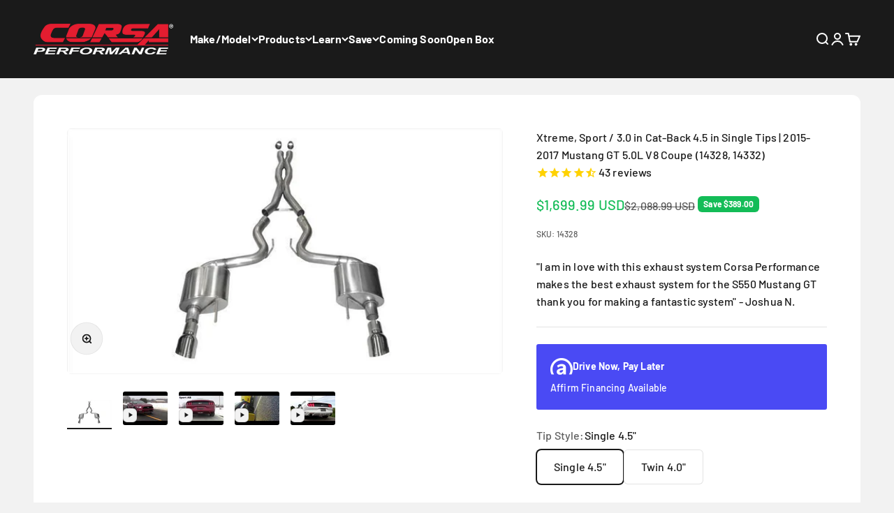

--- FILE ---
content_type: text/html; charset=utf-8
request_url: https://www.corsaperformance.com/products/3-0-extreme-cat-back-14328
body_size: 46285
content:
<!doctype html>

<html lang="en" dir="ltr">
  <head>
<meta name="facebook-domain-verification" content="cjx7t5604wt35wwcmpi0fwu93px9lg" />
<!--Google Search Console Verification-->
  <meta name="google-site-verification" content="RDzVXu-ZB09XAIzC5lAvXX8tHgGaLaHGqBy4Mj01zbw" />
<!-- Google Tag Manager -->
<script>(function(w,d,s,l,i){w[l]=w[l]||[];w[l].push({'gtm.start':
new Date().getTime(),event:'gtm.js'});var f=d.getElementsByTagName(s)[0],
j=d.createElement(s),dl=l!='dataLayer'?'&l='+l:'';j.async=true;j.src=
'https://www.googletagmanager.com/gtm.js?id='+i+dl;f.parentNode.insertBefore(j,f);
})(window,document,'script','dataLayer','GTM-55JJD78');</script>
<!-- End Google Tag Manager -->
    <meta charset="utf-8">
    <meta name="viewport" content="width=device-width, initial-scale=1.0, height=device-height, minimum-scale=1.0, maximum-scale=1.0">
    <meta name="theme-color" content="#1a1a1a">

    <title>CORSA | 2015-2017 Ford Mustang GT 3&quot; Xtreme Cat-Back Exhaust | 14328</title><meta name="description" content="CORSA Performance. Shop the CORSA Xtreme Exhaust for 2015-2017 Ford Mustang GT! Nothing compares to the legendary exhaust notes of the CORSA Performance Xtreme Catback exhaust for the Ford Mustang GT. Featuring a 3&quot; Double X-Pipe, Iconic Exhaust Notes Exclusive No Drone RSC® Technology. Made in the USA. Lifetime Warranty."><link rel="canonical" href="https://www.corsaperformance.com/products/3-0-extreme-cat-back-14328"><link rel="shortcut icon" href="//www.corsaperformance.com/cdn/shop/files/Corsa_C_Icon_RedBox_0d36b1aa-ae41-4e76-94b6-207a2778a15e.png?v=1734623834&width=96">
      <link rel="apple-touch-icon" href="//www.corsaperformance.com/cdn/shop/files/Corsa_C_Icon_RedBox_0d36b1aa-ae41-4e76-94b6-207a2778a15e.png?v=1734623834&width=180"><link rel="preconnect" href="https://cdn.shopify.com">
    <link rel="preconnect" href="https://fonts.shopifycdn.com" crossorigin>
    <link rel="dns-prefetch" href="https://productreviews.shopifycdn.com"><link rel="preload" href="//www.corsaperformance.com/cdn/fonts/barlow/barlow_n6.329f582a81f63f125e63c20a5a80ae9477df68e1.woff2" as="font" type="font/woff2" crossorigin><link rel="preload" href="//www.corsaperformance.com/cdn/fonts/barlow/barlow_n5.a193a1990790eba0cc5cca569d23799830e90f07.woff2" as="font" type="font/woff2" crossorigin><meta property="og:type" content="product">
  <meta property="og:title" content="Xtreme, Sport / 3.0 in Cat-Back 4.5 in Single Tips | 2015-2017 Mustang GT 5.0L V8 Coupe (14328, 14332)">
  <meta property="product:price:amount" content="1,699.99">
  <meta property="product:price:currency" content="USD"><meta property="og:image" content="http://www.corsaperformance.com/cdn/shop/products/14328-2015-2017-ford-mustang-gt-3-0-dual-rear-exit-catback-exhaust-system-with-4-5-tips-14328-xtreme-sound-level-cat-back-exhaust-polished-xtreme-dual-rear-single-4-5in-744531427344.jpg?v=1756141070&width=2048">
  <meta property="og:image:secure_url" content="https://www.corsaperformance.com/cdn/shop/products/14328-2015-2017-ford-mustang-gt-3-0-dual-rear-exit-catback-exhaust-system-with-4-5-tips-14328-xtreme-sound-level-cat-back-exhaust-polished-xtreme-dual-rear-single-4-5in-744531427344.jpg?v=1756141070&width=2048">
  <meta property="og:image:width" content="700">
  <meta property="og:image:height" content="396"><meta property="og:description" content="CORSA Performance. Shop the CORSA Xtreme Exhaust for 2015-2017 Ford Mustang GT! Nothing compares to the legendary exhaust notes of the CORSA Performance Xtreme Catback exhaust for the Ford Mustang GT. Featuring a 3&quot; Double X-Pipe, Iconic Exhaust Notes Exclusive No Drone RSC® Technology. Made in the USA. Lifetime Warranty."><meta property="og:url" content="https://www.corsaperformance.com/products/3-0-extreme-cat-back-14328">
<meta property="og:site_name" content="Corsa Performance"><meta name="twitter:card" content="summary"><meta name="twitter:title" content="Xtreme, Sport / 3.0 in Cat-Back 4.5 in Single Tips | 2015-2017 Mustang GT 5.0L V8 Coupe (14328, 14332)">
  <meta name="twitter:description" content="


VEHICLE FITMENT
2015-2017 Ford Mustang GT 5.0L V8 Fastback



PRODUCT DESCRIPTION
3.0&quot; Cat-Back, Dual Rear Exit with Single 4.5&quot; Polished Pro-Series TipsXtreme Sound Level*Not recommended for pairing with aggressive engine modificationWeight Savings -12 LBS.
Sport Sound Level*Ideal for pairing with aggressive engine modifications to control overall exhaust volumeWeight Savings -7 LBS.



INSTALLATION
🗒️ Installation Instructions
📹 Tip Adjustment Video 

YEARS: 2015, 2016, 2017"><meta name="twitter:image" content="https://www.corsaperformance.com/cdn/shop/products/14328-2015-2017-ford-mustang-gt-3-0-dual-rear-exit-catback-exhaust-system-with-4-5-tips-14328-xtreme-sound-level-cat-back-exhaust-polished-xtreme-dual-rear-single-4-5in-744531427344.jpg?crop=center&height=1200&v=1756141070&width=1200">
  <meta name="twitter:image:alt" content=""><script type="application/ld+json">{"@context":"http:\/\/schema.org\/","@id":"\/products\/3-0-extreme-cat-back-14328#product","@type":"ProductGroup","brand":{"@type":"Brand","name":"CORSA PERFORMANCE"},"category":"Cat-Back","description":"\n\n\nVEHICLE FITMENT\n2015-2017 Ford Mustang GT 5.0L V8 Fastback\n\n\n\nPRODUCT DESCRIPTION\n3.0\" Cat-Back, Dual Rear Exit with Single 4.5\" Polished Pro-Series TipsXtreme Sound Level*Not recommended for pairing with aggressive engine modificationWeight Savings -12 LBS.\nSport Sound Level*Ideal for pairing with aggressive engine modifications to control overall exhaust volumeWeight Savings -7 LBS.\n\n\n\nINSTALLATION\n🗒️ Installation Instructions\n📹 Tip Adjustment Video \n\nYEARS: 2015, 2016, 2017","hasVariant":[{"@id":"\/products\/3-0-extreme-cat-back-14328?variant=32446511972438#variant","@type":"Product","gtin":"847466013447","image":"https:\/\/www.corsaperformance.com\/cdn\/shop\/products\/14328-2015-2017-ford-mustang-gt-3-0-dual-rear-exit-catback-exhaust-system-with-4-5-tips-14328-xtreme-sound-level-cat-back-exhaust-polished-xtreme-dual-rear-single-4-5in-744531427344.jpg?v=1756141070\u0026width=1920","name":"Xtreme, Sport \/ 3.0 in Cat-Back 4.5 in Single Tips | 2015-2017 Mustang GT 5.0L V8 Coupe (14328, 14332) - Xtreme \/ Polished","offers":{"@id":"\/products\/3-0-extreme-cat-back-14328?variant=32446511972438#offer","@type":"Offer","availability":"http:\/\/schema.org\/InStock","price":"1699.99","priceCurrency":"USD","url":"https:\/\/www.corsaperformance.com\/products\/3-0-extreme-cat-back-14328?variant=32446511972438"},"sku":"14328"},{"@id":"\/products\/3-0-extreme-cat-back-14328?variant=42805290696790#variant","@type":"Product","gtin":"847466013454","image":"https:\/\/www.corsaperformance.com\/cdn\/shop\/products\/14328-2015-2017-ford-mustang-gt-3-0-dual-rear-exit-catback-exhaust-system-with-4-5-tips-14328-xtreme-sound-level-cat-back-exhaust-polished-xtreme-dual-rear-single-4-5in-744531427344.jpg?v=1756141070\u0026width=1920","name":"Xtreme, Sport \/ 3.0 in Cat-Back 4.5 in Single Tips | 2015-2017 Mustang GT 5.0L V8 Coupe (14328, 14332) - Xtreme \/ Black PVD","offers":{"@id":"\/products\/3-0-extreme-cat-back-14328?variant=42805290696790#offer","@type":"Offer","availability":"http:\/\/schema.org\/InStock","price":"1749.99","priceCurrency":"USD","url":"https:\/\/www.corsaperformance.com\/products\/3-0-extreme-cat-back-14328?variant=42805290696790"},"sku":"14328BLK"},{"@id":"\/products\/3-0-extreme-cat-back-14328?variant=42805290729558#variant","@type":"Product","gtin":"847466017049","image":"https:\/\/www.corsaperformance.com\/cdn\/shop\/products\/14328-2015-2017-ford-mustang-gt-3-0-dual-rear-exit-catback-exhaust-system-with-4-5-tips-14328-xtreme-sound-level-cat-back-exhaust-polished-xtreme-dual-rear-single-4-5in-744531427344.jpg?v=1756141070\u0026width=1920","name":"Xtreme, Sport \/ 3.0 in Cat-Back 4.5 in Single Tips | 2015-2017 Mustang GT 5.0L V8 Coupe (14328, 14332) - Xtreme \/ Gunmetal PVD","offers":{"@id":"\/products\/3-0-extreme-cat-back-14328?variant=42805290729558#offer","@type":"Offer","availability":"http:\/\/schema.org\/InStock","price":"2126.99","priceCurrency":"USD","url":"https:\/\/www.corsaperformance.com\/products\/3-0-extreme-cat-back-14328?variant=42805290729558"},"sku":"14328GNM"},{"@id":"\/products\/3-0-extreme-cat-back-14328?variant=42805290762326#variant","@type":"Product","gtin":"847466013959","image":"https:\/\/www.corsaperformance.com\/cdn\/shop\/products\/14328-2015-2017-ford-mustang-gt-3-0-dual-rear-exit-catback-exhaust-system-with-4-5-tips-14328-xtreme-sound-level-cat-back-exhaust-polished-xtreme-dual-rear-single-4-5in-744531427344.jpg?v=1756141070\u0026width=1920","name":"Xtreme, Sport \/ 3.0 in Cat-Back 4.5 in Single Tips | 2015-2017 Mustang GT 5.0L V8 Coupe (14328, 14332) - Sport \/ Polished","offers":{"@id":"\/products\/3-0-extreme-cat-back-14328?variant=42805290762326#offer","@type":"Offer","availability":"http:\/\/schema.org\/InStock","price":"2128.99","priceCurrency":"USD","url":"https:\/\/www.corsaperformance.com\/products\/3-0-extreme-cat-back-14328?variant=42805290762326"},"sku":"14332"},{"@id":"\/products\/3-0-extreme-cat-back-14328?variant=42805290795094#variant","@type":"Product","gtin":"847466013966","image":"https:\/\/www.corsaperformance.com\/cdn\/shop\/products\/14328-2015-2017-ford-mustang-gt-3-0-dual-rear-exit-catback-exhaust-system-with-4-5-tips-14328-xtreme-sound-level-cat-back-exhaust-polished-xtreme-dual-rear-single-4-5in-744531427344.jpg?v=1756141070\u0026width=1920","name":"Xtreme, Sport \/ 3.0 in Cat-Back 4.5 in Single Tips | 2015-2017 Mustang GT 5.0L V8 Coupe (14328, 14332) - Sport \/ Black PVD","offers":{"@id":"\/products\/3-0-extreme-cat-back-14328?variant=42805290795094#offer","@type":"Offer","availability":"http:\/\/schema.org\/InStock","price":"2168.99","priceCurrency":"USD","url":"https:\/\/www.corsaperformance.com\/products\/3-0-extreme-cat-back-14328?variant=42805290795094"},"sku":"14332BLK"},{"@id":"\/products\/3-0-extreme-cat-back-14328?variant=42805290827862#variant","@type":"Product","gtin":"847466017056","image":"https:\/\/www.corsaperformance.com\/cdn\/shop\/products\/14328-2015-2017-ford-mustang-gt-3-0-dual-rear-exit-catback-exhaust-system-with-4-5-tips-14328-xtreme-sound-level-cat-back-exhaust-polished-xtreme-dual-rear-single-4-5in-744531427344.jpg?v=1756141070\u0026width=1920","name":"Xtreme, Sport \/ 3.0 in Cat-Back 4.5 in Single Tips | 2015-2017 Mustang GT 5.0L V8 Coupe (14328, 14332) - Sport \/ Gunmetal PVD","offers":{"@id":"\/products\/3-0-extreme-cat-back-14328?variant=42805290827862#offer","@type":"Offer","availability":"http:\/\/schema.org\/InStock","price":"2137.99","priceCurrency":"USD","url":"https:\/\/www.corsaperformance.com\/products\/3-0-extreme-cat-back-14328?variant=42805290827862"},"sku":"14332GNM"}],"name":"Xtreme, Sport \/ 3.0 in Cat-Back 4.5 in Single Tips | 2015-2017 Mustang GT 5.0L V8 Coupe (14328, 14332)","productGroupID":"91574403088","url":"https:\/\/www.corsaperformance.com\/products\/3-0-extreme-cat-back-14328"}</script><script type="application/ld+json">
  {
    "@context": "https://schema.org",
    "@type": "BreadcrumbList",
    "itemListElement": [{
        "@type": "ListItem",
        "position": 1,
        "name": "Home",
        "item": "https://www.corsaperformance.com"
      },{
            "@type": "ListItem",
            "position": 2,
            "name": "Xtreme, Sport \/ 3.0 in Cat-Back 4.5 in Single Tips | 2015-2017 Mustang GT 5.0L V8 Coupe (14328, 14332)",
            "item": "https://www.corsaperformance.com/products/3-0-extreme-cat-back-14328"
          }]
  }
</script><style>/* Typography (heading) */
  @font-face {
  font-family: Barlow;
  font-weight: 600;
  font-style: normal;
  font-display: fallback;
  src: url("//www.corsaperformance.com/cdn/fonts/barlow/barlow_n6.329f582a81f63f125e63c20a5a80ae9477df68e1.woff2") format("woff2"),
       url("//www.corsaperformance.com/cdn/fonts/barlow/barlow_n6.0163402e36247bcb8b02716880d0b39568412e9e.woff") format("woff");
}

@font-face {
  font-family: Barlow;
  font-weight: 600;
  font-style: italic;
  font-display: fallback;
  src: url("//www.corsaperformance.com/cdn/fonts/barlow/barlow_i6.5a22bd20fb27bad4d7674cc6e666fb9c77d813bb.woff2") format("woff2"),
       url("//www.corsaperformance.com/cdn/fonts/barlow/barlow_i6.1c8787fcb59f3add01a87f21b38c7ef797e3b3a1.woff") format("woff");
}

/* Typography (body) */
  @font-face {
  font-family: Barlow;
  font-weight: 500;
  font-style: normal;
  font-display: fallback;
  src: url("//www.corsaperformance.com/cdn/fonts/barlow/barlow_n5.a193a1990790eba0cc5cca569d23799830e90f07.woff2") format("woff2"),
       url("//www.corsaperformance.com/cdn/fonts/barlow/barlow_n5.ae31c82169b1dc0715609b8cc6a610b917808358.woff") format("woff");
}

@font-face {
  font-family: Barlow;
  font-weight: 500;
  font-style: italic;
  font-display: fallback;
  src: url("//www.corsaperformance.com/cdn/fonts/barlow/barlow_i5.714d58286997b65cd479af615cfa9bb0a117a573.woff2") format("woff2"),
       url("//www.corsaperformance.com/cdn/fonts/barlow/barlow_i5.0120f77e6447d3b5df4bbec8ad8c2d029d87fb21.woff") format("woff");
}

@font-face {
  font-family: Barlow;
  font-weight: 700;
  font-style: normal;
  font-display: fallback;
  src: url("//www.corsaperformance.com/cdn/fonts/barlow/barlow_n7.691d1d11f150e857dcbc1c10ef03d825bc378d81.woff2") format("woff2"),
       url("//www.corsaperformance.com/cdn/fonts/barlow/barlow_n7.4fdbb1cb7da0e2c2f88492243ffa2b4f91924840.woff") format("woff");
}

@font-face {
  font-family: Barlow;
  font-weight: 700;
  font-style: italic;
  font-display: fallback;
  src: url("//www.corsaperformance.com/cdn/fonts/barlow/barlow_i7.50e19d6cc2ba5146fa437a5a7443c76d5d730103.woff2") format("woff2"),
       url("//www.corsaperformance.com/cdn/fonts/barlow/barlow_i7.47e9f98f1b094d912e6fd631cc3fe93d9f40964f.woff") format("woff");
}

:root {
    /**
     * ---------------------------------------------------------------------
     * SPACING VARIABLES
     *
     * We are using a spacing inspired from frameworks like Tailwind CSS.
     * ---------------------------------------------------------------------
     */
    --spacing-0-5: 0.125rem; /* 2px */
    --spacing-1: 0.25rem; /* 4px */
    --spacing-1-5: 0.375rem; /* 6px */
    --spacing-2: 0.5rem; /* 8px */
    --spacing-2-5: 0.625rem; /* 10px */
    --spacing-3: 0.75rem; /* 12px */
    --spacing-3-5: 0.875rem; /* 14px */
    --spacing-4: 1rem; /* 16px */
    --spacing-4-5: 1.125rem; /* 18px */
    --spacing-5: 1.25rem; /* 20px */
    --spacing-5-5: 1.375rem; /* 22px */
    --spacing-6: 1.5rem; /* 24px */
    --spacing-6-5: 1.625rem; /* 26px */
    --spacing-7: 1.75rem; /* 28px */
    --spacing-7-5: 1.875rem; /* 30px */
    --spacing-8: 2rem; /* 32px */
    --spacing-8-5: 2.125rem; /* 34px */
    --spacing-9: 2.25rem; /* 36px */
    --spacing-9-5: 2.375rem; /* 38px */
    --spacing-10: 2.5rem; /* 40px */
    --spacing-11: 2.75rem; /* 44px */
    --spacing-12: 3rem; /* 48px */
    --spacing-14: 3.5rem; /* 56px */
    --spacing-16: 4rem; /* 64px */
    --spacing-18: 4.5rem; /* 72px */
    --spacing-20: 5rem; /* 80px */
    --spacing-24: 6rem; /* 96px */
    --spacing-28: 7rem; /* 112px */
    --spacing-32: 8rem; /* 128px */
    --spacing-36: 9rem; /* 144px */
    --spacing-40: 10rem; /* 160px */
    --spacing-44: 11rem; /* 176px */
    --spacing-48: 12rem; /* 192px */
    --spacing-52: 13rem; /* 208px */
    --spacing-56: 14rem; /* 224px */
    --spacing-60: 15rem; /* 240px */
    --spacing-64: 16rem; /* 256px */
    --spacing-72: 18rem; /* 288px */
    --spacing-80: 20rem; /* 320px */
    --spacing-96: 24rem; /* 384px */

    /* Container */
    --container-max-width: 1480px;
    --container-narrow-max-width: 1230px;
    --container-gutter: var(--spacing-5);
    --section-outer-spacing-block: var(--spacing-8);
    --section-inner-max-spacing-block: var(--spacing-8);
    --section-inner-spacing-inline: var(--container-gutter);
    --section-stack-spacing-block: var(--spacing-8);

    /* Grid gutter */
    --grid-gutter: var(--spacing-5);

    /* Product list settings */
    --product-list-row-gap: var(--spacing-8);
    --product-list-column-gap: var(--grid-gutter);

    /* Form settings */
    --input-gap: var(--spacing-2);
    --input-height: 2.625rem;
    --input-padding-inline: var(--spacing-4);

    /* Other sizes */
    --sticky-area-height: calc(var(--sticky-announcement-bar-enabled, 0) * var(--announcement-bar-height, 0px) + var(--sticky-header-enabled, 0) * var(--header-height, 0px));

    /* RTL support */
    --transform-logical-flip: 1;
    --transform-origin-start: left;
    --transform-origin-end: right;

    /**
     * ---------------------------------------------------------------------
     * TYPOGRAPHY
     * ---------------------------------------------------------------------
     */

    /* Font properties */
    --heading-font-family: Barlow, sans-serif;
    --heading-font-weight: 600;
    --heading-font-style: normal;
    --heading-text-transform: normal;
    --heading-letter-spacing: -0.02em;
    --text-font-family: Barlow, sans-serif;
    --text-font-weight: 500;
    --text-font-style: normal;
    --text-letter-spacing: 0.01em;

    /* Font sizes */
    --text-h0: 2.5rem;
    --text-h1: 1.75rem;
    --text-h2: 1.5rem;
    --text-h3: 1.375rem;
    --text-h4: 1.125rem;
    --text-h5: 1.125rem;
    --text-h6: 1rem;
    --text-xs: 0.6875rem;
    --text-sm: 0.75rem;
    --text-base: 0.875rem;
    --text-lg: 1.125rem;

    /**
     * ---------------------------------------------------------------------
     * COLORS
     * ---------------------------------------------------------------------
     */

    /* Color settings */--accent: 19 188 87;
    --text-primary: 26 26 26;
    --background-primary: 242 242 242;
    --dialog-background: 255 255 255;
    --border-color: var(--text-color, var(--text-primary)) / 0.12;

    /* Button colors */
    --button-background-primary: 19 188 87;
    --button-text-primary: 255 255 255;
    --button-background-secondary: 240 196 23;
    --button-text-secondary: 26 26 26;

    /* Status colors */
    --success-background: 224 244 232;
    --success-text: 0 163 65;
    --warning-background: 255 246 233;
    --warning-text: 255 183 74;
    --error-background: 254 231 231;
    --error-text: 248 58 58;

    /* Product colors */
    --on-sale-text: 19 188 87;
    --on-sale-badge-background: 19 188 87;
    --on-sale-badge-text: 255 255 255;
    --sold-out-badge-background: 26 26 26;
    --sold-out-badge-text: 255 255 255;
    --primary-badge-background: 58 112 248;
    --primary-badge-text: 255 255 255;
    --star-color: 240 196 23;
    --product-card-background: 255 255 255;
    --product-card-text: 26 26 26;

    /* Header colors */
    --header-background: 26 26 26;
    --header-text: 255 255 255;

    /* Footer colors */
    --footer-background: 255 255 255;
    --footer-text: 26 26 26;

    /* Rounded variables (used for border radius) */
    --rounded-xs: 0.25rem;
    --rounded-sm: 0.1875rem;
    --rounded: 0.375rem;
    --rounded-lg: 0.75rem;
    --rounded-full: 9999px;

    --rounded-button: 0.375rem;
    --rounded-input: 0.375rem;

    /* Box shadow */
    --shadow-sm: 0 2px 8px rgb(var(--text-primary) / 0.0);
    --shadow: 0 5px 15px rgb(var(--text-primary) / 0.0);
    --shadow-md: 0 5px 30px rgb(var(--text-primary) / 0.0);
    --shadow-block: 0px 18px 50px rgb(var(--text-primary) / 0.0);

    /**
     * ---------------------------------------------------------------------
     * OTHER
     * ---------------------------------------------------------------------
     */

    --cursor-close-svg-url: url(//www.corsaperformance.com/cdn/shop/t/219/assets/cursor-close.svg?v=147174565022153725511755270629);
    --cursor-zoom-in-svg-url: url(//www.corsaperformance.com/cdn/shop/t/219/assets/cursor-zoom-in.svg?v=154953035094101115921755270629);
    --cursor-zoom-out-svg-url: url(//www.corsaperformance.com/cdn/shop/t/219/assets/cursor-zoom-out.svg?v=16155520337305705181755270629);
    --checkmark-svg-url: url(//www.corsaperformance.com/cdn/shop/t/219/assets/checkmark.svg?v=77552481021870063511755270629);
  }

  [dir="rtl"]:root {
    /* RTL support */
    --transform-logical-flip: -1;
    --transform-origin-start: right;
    --transform-origin-end: left;
  }

  @media screen and (min-width: 700px) {
    :root {
      /* Typography (font size) */
      --text-h0: 3.25rem;
      --text-h1: 2.25rem;
      --text-h2: 1.75rem;
      --text-h3: 1.625rem;
      --text-h4: 1.25rem;
      --text-h5: 1.25rem;
      --text-h6: 1.125rem;

      --text-xs: 0.75rem;
      --text-sm: 0.875rem;
      --text-base: 1.0rem;
      --text-lg: 1.25rem;

      /* Spacing */
      --container-gutter: 2rem;
      --section-outer-spacing-block: var(--spacing-12);
      --section-inner-max-spacing-block: var(--spacing-10);
      --section-inner-spacing-inline: var(--spacing-12);
      --section-stack-spacing-block: var(--spacing-10);

      /* Grid gutter */
      --grid-gutter: var(--spacing-6);

      /* Product list settings */
      --product-list-row-gap: var(--spacing-12);

      /* Form settings */
      --input-gap: 1rem;
      --input-height: 3.125rem;
      --input-padding-inline: var(--spacing-5);
    }
  }

  @media screen and (min-width: 1000px) {
    :root {
      /* Spacing settings */
      --container-gutter: var(--spacing-12);
      --section-outer-spacing-block: var(--spacing-14);
      --section-inner-max-spacing-block: var(--spacing-12);
      --section-inner-spacing-inline: var(--spacing-16);
      --section-stack-spacing-block: var(--spacing-10);
    }
  }

  @media screen and (min-width: 1150px) {
    :root {
      /* Spacing settings */
      --container-gutter: var(--spacing-12);
      --section-outer-spacing-block: var(--spacing-14);
      --section-inner-max-spacing-block: var(--spacing-12);
      --section-inner-spacing-inline: var(--spacing-16);
      --section-stack-spacing-block: var(--spacing-12);
    }
  }

  @media screen and (min-width: 1400px) {
    :root {
      /* Typography (font size) */
      --text-h0: 4rem;
      --text-h1: 3rem;
      --text-h2: 2.5rem;
      --text-h3: 1.75rem;
      --text-h4: 1.5rem;
      --text-h5: 1.25rem;
      --text-h6: 1.25rem;

      --section-outer-spacing-block: var(--spacing-16);
      --section-inner-max-spacing-block: var(--spacing-14);
      --section-inner-spacing-inline: var(--spacing-18);
    }
  }

  @media screen and (min-width: 1600px) {
    :root {
      --section-outer-spacing-block: var(--spacing-16);
      --section-inner-max-spacing-block: var(--spacing-16);
      --section-inner-spacing-inline: var(--spacing-20);
    }
  }

  /**
   * ---------------------------------------------------------------------
   * LIQUID DEPENDANT CSS
   *
   * Our main CSS is Liquid free, but some very specific features depend on
   * theme settings, so we have them here
   * ---------------------------------------------------------------------
   */@media screen and (pointer: fine) {
        .button:not([disabled]):hover, .btn:not([disabled]):hover, .shopify-payment-button__button--unbranded:not([disabled]):hover {
          --button-background-opacity: 0.85;
        }

        .button--subdued:not([disabled]):hover {
          --button-background: var(--text-color) / .05 !important;
        }
      }</style><script>
  // This allows to expose several variables to the global scope, to be used in scripts
  window.themeVariables = {
    settings: {
      showPageTransition: true,
      headingApparition: "split_fade",
      pageType: "product",
      moneyFormat: "${{amount}}",
      moneyWithCurrencyFormat: "${{amount}} USD",
      currencyCodeEnabled: true,
      cartType: "drawer",
      showDiscount: true,
      discountMode: "saving"
    },

    strings: {
      accessibilityClose: "Close",
      accessibilityNext: "Next",
      accessibilityPrevious: "Previous",
      addToCartButton: "Add to cart",
      soldOutButton: "Sold out",
      preOrderButton: "Pre-order",
      unavailableButton: "Unavailable",
      closeGallery: "Close gallery",
      zoomGallery: "Zoom",
      errorGallery: "Image cannot be loaded",
      soldOutBadge: "Sold out",
      discountBadge: "Save @@",
      sku: "SKU:",
      searchNoResults: "No results could be found.",
      addOrderNote: "Add order note",
      editOrderNote: "Edit order note",
      shippingEstimatorNoResults: "Sorry, we do not ship to your address.",
      shippingEstimatorOneResult: "There is one shipping rate for your address:",
      shippingEstimatorMultipleResults: "There are several shipping rates for your address:",
      shippingEstimatorError: "One or more error occurred while retrieving shipping rates:"
    },

    breakpoints: {
      'sm': 'screen and (min-width: 700px)',
      'md': 'screen and (min-width: 1000px)',
      'lg': 'screen and (min-width: 1150px)',
      'xl': 'screen and (min-width: 1400px)',

      'sm-max': 'screen and (max-width: 699px)',
      'md-max': 'screen and (max-width: 999px)',
      'lg-max': 'screen and (max-width: 1149px)',
      'xl-max': 'screen and (max-width: 1399px)'
    }
  };requestAnimationFrame(() => {
      setTimeout(async () => {
        const isReloaded = (window.performance.navigation && window.performance.navigation.type === 1) || window.performance.getEntriesByType('navigation').map((nav) => nav.type).includes('reload');

        if ('animate' in document.documentElement && window.matchMedia('(prefers-reduced-motion: no-preference)').matches && document.referrer.includes(location.host) && !isReloaded) {
          await document.body.animate({ opacity: [0, 1] }, { duration: 115 }).finished;
        }

        document.body.style.setProperty('opacity', '1');
      });
    });

    window.addEventListener('pageshow', (event) => {
      if (event.persisted) {
        document.body.style.setProperty('opacity', '1');
      }
    });// For detecting native share
  document.documentElement.classList.add(`native-share--${navigator.share ? 'enabled' : 'disabled'}`);// We save the product ID in local storage to be eventually used for recently viewed section
    try {
      const recentlyViewedProducts = new Set(JSON.parse(localStorage.getItem('theme:recently-viewed-products') || '[]'));

      recentlyViewedProducts.delete(91574403088); // Delete first to re-move the product
      recentlyViewedProducts.add(91574403088);

      localStorage.setItem('theme:recently-viewed-products', JSON.stringify(Array.from(recentlyViewedProducts.values()).reverse()));
    } catch (e) {
      // Safari in private mode does not allow setting item, we silently fail
    }</script><script type="module" src="//www.corsaperformance.com/cdn/shop/t/219/assets/vendor.min.js?v=52426788336887041471755270599"></script>
    <script type="module" src="//www.corsaperformance.com/cdn/shop/t/219/assets/theme.js?v=57225122890365779011755270629"></script>
    <script type="module" src="//www.corsaperformance.com/cdn/shop/t/219/assets/sections.js?v=39978012279209684161755270775"></script>

    <script>window.performance && window.performance.mark && window.performance.mark('shopify.content_for_header.start');</script><meta name="google-site-verification" content="KWiOnA7n4EkvIa5GkrqXtekLLEoi4-T2N4RWK4OZWew">
<meta id="shopify-digital-wallet" name="shopify-digital-wallet" content="/18859927/digital_wallets/dialog">
<meta name="shopify-checkout-api-token" content="fcf032594828d1ba81fb848be60ec10c">
<meta id="in-context-paypal-metadata" data-shop-id="18859927" data-venmo-supported="false" data-environment="production" data-locale="en_US" data-paypal-v4="true" data-currency="USD">
<link rel="alternate" type="application/json+oembed" href="https://www.corsaperformance.com/products/3-0-extreme-cat-back-14328.oembed">
<script async="async" src="/checkouts/internal/preloads.js?locale=en-US"></script>
<link rel="preconnect" href="https://shop.app" crossorigin="anonymous">
<script async="async" src="https://shop.app/checkouts/internal/preloads.js?locale=en-US&shop_id=18859927" crossorigin="anonymous"></script>
<script id="apple-pay-shop-capabilities" type="application/json">{"shopId":18859927,"countryCode":"US","currencyCode":"USD","merchantCapabilities":["supports3DS"],"merchantId":"gid:\/\/shopify\/Shop\/18859927","merchantName":"Corsa Performance","requiredBillingContactFields":["postalAddress","email","phone"],"requiredShippingContactFields":["postalAddress","email","phone"],"shippingType":"shipping","supportedNetworks":["visa","masterCard","amex","discover","elo","jcb"],"total":{"type":"pending","label":"Corsa Performance","amount":"1.00"},"shopifyPaymentsEnabled":true,"supportsSubscriptions":true}</script>
<script id="shopify-features" type="application/json">{"accessToken":"fcf032594828d1ba81fb848be60ec10c","betas":["rich-media-storefront-analytics"],"domain":"www.corsaperformance.com","predictiveSearch":true,"shopId":18859927,"locale":"en"}</script>
<script>var Shopify = Shopify || {};
Shopify.shop = "corsa-performance.myshopify.com";
Shopify.locale = "en";
Shopify.currency = {"active":"USD","rate":"1.0"};
Shopify.country = "US";
Shopify.theme = {"name":"OBx - Category Deploy","id":139943968854,"schema_name":"Impact","schema_version":"5.3.1","theme_store_id":1190,"role":"main"};
Shopify.theme.handle = "null";
Shopify.theme.style = {"id":null,"handle":null};
Shopify.cdnHost = "www.corsaperformance.com/cdn";
Shopify.routes = Shopify.routes || {};
Shopify.routes.root = "/";</script>
<script type="module">!function(o){(o.Shopify=o.Shopify||{}).modules=!0}(window);</script>
<script>!function(o){function n(){var o=[];function n(){o.push(Array.prototype.slice.apply(arguments))}return n.q=o,n}var t=o.Shopify=o.Shopify||{};t.loadFeatures=n(),t.autoloadFeatures=n()}(window);</script>
<script>
  window.ShopifyPay = window.ShopifyPay || {};
  window.ShopifyPay.apiHost = "shop.app\/pay";
  window.ShopifyPay.redirectState = null;
</script>
<script id="shop-js-analytics" type="application/json">{"pageType":"product"}</script>
<script defer="defer" async type="module" src="//www.corsaperformance.com/cdn/shopifycloud/shop-js/modules/v2/client.init-shop-cart-sync_BN7fPSNr.en.esm.js"></script>
<script defer="defer" async type="module" src="//www.corsaperformance.com/cdn/shopifycloud/shop-js/modules/v2/chunk.common_Cbph3Kss.esm.js"></script>
<script defer="defer" async type="module" src="//www.corsaperformance.com/cdn/shopifycloud/shop-js/modules/v2/chunk.modal_DKumMAJ1.esm.js"></script>
<script type="module">
  await import("//www.corsaperformance.com/cdn/shopifycloud/shop-js/modules/v2/client.init-shop-cart-sync_BN7fPSNr.en.esm.js");
await import("//www.corsaperformance.com/cdn/shopifycloud/shop-js/modules/v2/chunk.common_Cbph3Kss.esm.js");
await import("//www.corsaperformance.com/cdn/shopifycloud/shop-js/modules/v2/chunk.modal_DKumMAJ1.esm.js");

  window.Shopify.SignInWithShop?.initShopCartSync?.({"fedCMEnabled":true,"windoidEnabled":true});

</script>
<script>
  window.Shopify = window.Shopify || {};
  if (!window.Shopify.featureAssets) window.Shopify.featureAssets = {};
  window.Shopify.featureAssets['shop-js'] = {"shop-cart-sync":["modules/v2/client.shop-cart-sync_CJVUk8Jm.en.esm.js","modules/v2/chunk.common_Cbph3Kss.esm.js","modules/v2/chunk.modal_DKumMAJ1.esm.js"],"init-fed-cm":["modules/v2/client.init-fed-cm_7Fvt41F4.en.esm.js","modules/v2/chunk.common_Cbph3Kss.esm.js","modules/v2/chunk.modal_DKumMAJ1.esm.js"],"init-shop-email-lookup-coordinator":["modules/v2/client.init-shop-email-lookup-coordinator_Cc088_bR.en.esm.js","modules/v2/chunk.common_Cbph3Kss.esm.js","modules/v2/chunk.modal_DKumMAJ1.esm.js"],"init-windoid":["modules/v2/client.init-windoid_hPopwJRj.en.esm.js","modules/v2/chunk.common_Cbph3Kss.esm.js","modules/v2/chunk.modal_DKumMAJ1.esm.js"],"shop-button":["modules/v2/client.shop-button_B0jaPSNF.en.esm.js","modules/v2/chunk.common_Cbph3Kss.esm.js","modules/v2/chunk.modal_DKumMAJ1.esm.js"],"shop-cash-offers":["modules/v2/client.shop-cash-offers_DPIskqss.en.esm.js","modules/v2/chunk.common_Cbph3Kss.esm.js","modules/v2/chunk.modal_DKumMAJ1.esm.js"],"shop-toast-manager":["modules/v2/client.shop-toast-manager_CK7RT69O.en.esm.js","modules/v2/chunk.common_Cbph3Kss.esm.js","modules/v2/chunk.modal_DKumMAJ1.esm.js"],"init-shop-cart-sync":["modules/v2/client.init-shop-cart-sync_BN7fPSNr.en.esm.js","modules/v2/chunk.common_Cbph3Kss.esm.js","modules/v2/chunk.modal_DKumMAJ1.esm.js"],"init-customer-accounts-sign-up":["modules/v2/client.init-customer-accounts-sign-up_CfPf4CXf.en.esm.js","modules/v2/client.shop-login-button_DeIztwXF.en.esm.js","modules/v2/chunk.common_Cbph3Kss.esm.js","modules/v2/chunk.modal_DKumMAJ1.esm.js"],"pay-button":["modules/v2/client.pay-button_CgIwFSYN.en.esm.js","modules/v2/chunk.common_Cbph3Kss.esm.js","modules/v2/chunk.modal_DKumMAJ1.esm.js"],"init-customer-accounts":["modules/v2/client.init-customer-accounts_DQ3x16JI.en.esm.js","modules/v2/client.shop-login-button_DeIztwXF.en.esm.js","modules/v2/chunk.common_Cbph3Kss.esm.js","modules/v2/chunk.modal_DKumMAJ1.esm.js"],"avatar":["modules/v2/client.avatar_BTnouDA3.en.esm.js"],"init-shop-for-new-customer-accounts":["modules/v2/client.init-shop-for-new-customer-accounts_CsZy_esa.en.esm.js","modules/v2/client.shop-login-button_DeIztwXF.en.esm.js","modules/v2/chunk.common_Cbph3Kss.esm.js","modules/v2/chunk.modal_DKumMAJ1.esm.js"],"shop-follow-button":["modules/v2/client.shop-follow-button_BRMJjgGd.en.esm.js","modules/v2/chunk.common_Cbph3Kss.esm.js","modules/v2/chunk.modal_DKumMAJ1.esm.js"],"checkout-modal":["modules/v2/client.checkout-modal_B9Drz_yf.en.esm.js","modules/v2/chunk.common_Cbph3Kss.esm.js","modules/v2/chunk.modal_DKumMAJ1.esm.js"],"shop-login-button":["modules/v2/client.shop-login-button_DeIztwXF.en.esm.js","modules/v2/chunk.common_Cbph3Kss.esm.js","modules/v2/chunk.modal_DKumMAJ1.esm.js"],"lead-capture":["modules/v2/client.lead-capture_DXYzFM3R.en.esm.js","modules/v2/chunk.common_Cbph3Kss.esm.js","modules/v2/chunk.modal_DKumMAJ1.esm.js"],"shop-login":["modules/v2/client.shop-login_CA5pJqmO.en.esm.js","modules/v2/chunk.common_Cbph3Kss.esm.js","modules/v2/chunk.modal_DKumMAJ1.esm.js"],"payment-terms":["modules/v2/client.payment-terms_BxzfvcZJ.en.esm.js","modules/v2/chunk.common_Cbph3Kss.esm.js","modules/v2/chunk.modal_DKumMAJ1.esm.js"]};
</script>
<script>(function() {
  var isLoaded = false;
  function asyncLoad() {
    if (isLoaded) return;
    isLoaded = true;
    var urls = ["\/\/code.tidio.co\/4pvotnyuzyug54tf5tgtez19nufglgnr.js?shop=corsa-performance.myshopify.com","https:\/\/id-shop.govx.com\/app\/corsa-performance.myshopify.com\/govx.js?shop=corsa-performance.myshopify.com","https:\/\/cdn.506.io\/eg\/script.js?shop=corsa-performance.myshopify.com","https:\/\/static.klaviyo.com\/onsite\/js\/klaviyo.js?company_id=SHrRar\u0026shop=corsa-performance.myshopify.com"];
    for (var i = 0; i < urls.length; i++) {
      var s = document.createElement('script');
      s.type = 'text/javascript';
      s.async = true;
      s.src = urls[i];
      var x = document.getElementsByTagName('script')[0];
      x.parentNode.insertBefore(s, x);
    }
  };
  if(window.attachEvent) {
    window.attachEvent('onload', asyncLoad);
  } else {
    window.addEventListener('load', asyncLoad, false);
  }
})();</script>
<script id="__st">var __st={"a":18859927,"offset":-18000,"reqid":"aa50eefa-fdde-459d-8a70-e0af992d5427-1769765781","pageurl":"www.corsaperformance.com\/products\/3-0-extreme-cat-back-14328","u":"a98ca8ef1531","p":"product","rtyp":"product","rid":91574403088};</script>
<script>window.ShopifyPaypalV4VisibilityTracking = true;</script>
<script id="captcha-bootstrap">!function(){'use strict';const t='contact',e='account',n='new_comment',o=[[t,t],['blogs',n],['comments',n],[t,'customer']],c=[[e,'customer_login'],[e,'guest_login'],[e,'recover_customer_password'],[e,'create_customer']],r=t=>t.map((([t,e])=>`form[action*='/${t}']:not([data-nocaptcha='true']) input[name='form_type'][value='${e}']`)).join(','),a=t=>()=>t?[...document.querySelectorAll(t)].map((t=>t.form)):[];function s(){const t=[...o],e=r(t);return a(e)}const i='password',u='form_key',d=['recaptcha-v3-token','g-recaptcha-response','h-captcha-response',i],f=()=>{try{return window.sessionStorage}catch{return}},m='__shopify_v',_=t=>t.elements[u];function p(t,e,n=!1){try{const o=window.sessionStorage,c=JSON.parse(o.getItem(e)),{data:r}=function(t){const{data:e,action:n}=t;return t[m]||n?{data:e,action:n}:{data:t,action:n}}(c);for(const[e,n]of Object.entries(r))t.elements[e]&&(t.elements[e].value=n);n&&o.removeItem(e)}catch(o){console.error('form repopulation failed',{error:o})}}const l='form_type',E='cptcha';function T(t){t.dataset[E]=!0}const w=window,h=w.document,L='Shopify',v='ce_forms',y='captcha';let A=!1;((t,e)=>{const n=(g='f06e6c50-85a8-45c8-87d0-21a2b65856fe',I='https://cdn.shopify.com/shopifycloud/storefront-forms-hcaptcha/ce_storefront_forms_captcha_hcaptcha.v1.5.2.iife.js',D={infoText:'Protected by hCaptcha',privacyText:'Privacy',termsText:'Terms'},(t,e,n)=>{const o=w[L][v],c=o.bindForm;if(c)return c(t,g,e,D).then(n);var r;o.q.push([[t,g,e,D],n]),r=I,A||(h.body.append(Object.assign(h.createElement('script'),{id:'captcha-provider',async:!0,src:r})),A=!0)});var g,I,D;w[L]=w[L]||{},w[L][v]=w[L][v]||{},w[L][v].q=[],w[L][y]=w[L][y]||{},w[L][y].protect=function(t,e){n(t,void 0,e),T(t)},Object.freeze(w[L][y]),function(t,e,n,w,h,L){const[v,y,A,g]=function(t,e,n){const i=e?o:[],u=t?c:[],d=[...i,...u],f=r(d),m=r(i),_=r(d.filter((([t,e])=>n.includes(e))));return[a(f),a(m),a(_),s()]}(w,h,L),I=t=>{const e=t.target;return e instanceof HTMLFormElement?e:e&&e.form},D=t=>v().includes(t);t.addEventListener('submit',(t=>{const e=I(t);if(!e)return;const n=D(e)&&!e.dataset.hcaptchaBound&&!e.dataset.recaptchaBound,o=_(e),c=g().includes(e)&&(!o||!o.value);(n||c)&&t.preventDefault(),c&&!n&&(function(t){try{if(!f())return;!function(t){const e=f();if(!e)return;const n=_(t);if(!n)return;const o=n.value;o&&e.removeItem(o)}(t);const e=Array.from(Array(32),(()=>Math.random().toString(36)[2])).join('');!function(t,e){_(t)||t.append(Object.assign(document.createElement('input'),{type:'hidden',name:u})),t.elements[u].value=e}(t,e),function(t,e){const n=f();if(!n)return;const o=[...t.querySelectorAll(`input[type='${i}']`)].map((({name:t})=>t)),c=[...d,...o],r={};for(const[a,s]of new FormData(t).entries())c.includes(a)||(r[a]=s);n.setItem(e,JSON.stringify({[m]:1,action:t.action,data:r}))}(t,e)}catch(e){console.error('failed to persist form',e)}}(e),e.submit())}));const S=(t,e)=>{t&&!t.dataset[E]&&(n(t,e.some((e=>e===t))),T(t))};for(const o of['focusin','change'])t.addEventListener(o,(t=>{const e=I(t);D(e)&&S(e,y())}));const B=e.get('form_key'),M=e.get(l),P=B&&M;t.addEventListener('DOMContentLoaded',(()=>{const t=y();if(P)for(const e of t)e.elements[l].value===M&&p(e,B);[...new Set([...A(),...v().filter((t=>'true'===t.dataset.shopifyCaptcha))])].forEach((e=>S(e,t)))}))}(h,new URLSearchParams(w.location.search),n,t,e,['guest_login'])})(!0,!0)}();</script>
<script integrity="sha256-4kQ18oKyAcykRKYeNunJcIwy7WH5gtpwJnB7kiuLZ1E=" data-source-attribution="shopify.loadfeatures" defer="defer" src="//www.corsaperformance.com/cdn/shopifycloud/storefront/assets/storefront/load_feature-a0a9edcb.js" crossorigin="anonymous"></script>
<script crossorigin="anonymous" defer="defer" src="//www.corsaperformance.com/cdn/shopifycloud/storefront/assets/shopify_pay/storefront-65b4c6d7.js?v=20250812"></script>
<script data-source-attribution="shopify.dynamic_checkout.dynamic.init">var Shopify=Shopify||{};Shopify.PaymentButton=Shopify.PaymentButton||{isStorefrontPortableWallets:!0,init:function(){window.Shopify.PaymentButton.init=function(){};var t=document.createElement("script");t.src="https://www.corsaperformance.com/cdn/shopifycloud/portable-wallets/latest/portable-wallets.en.js",t.type="module",document.head.appendChild(t)}};
</script>
<script data-source-attribution="shopify.dynamic_checkout.buyer_consent">
  function portableWalletsHideBuyerConsent(e){var t=document.getElementById("shopify-buyer-consent"),n=document.getElementById("shopify-subscription-policy-button");t&&n&&(t.classList.add("hidden"),t.setAttribute("aria-hidden","true"),n.removeEventListener("click",e))}function portableWalletsShowBuyerConsent(e){var t=document.getElementById("shopify-buyer-consent"),n=document.getElementById("shopify-subscription-policy-button");t&&n&&(t.classList.remove("hidden"),t.removeAttribute("aria-hidden"),n.addEventListener("click",e))}window.Shopify?.PaymentButton&&(window.Shopify.PaymentButton.hideBuyerConsent=portableWalletsHideBuyerConsent,window.Shopify.PaymentButton.showBuyerConsent=portableWalletsShowBuyerConsent);
</script>
<script>
  function portableWalletsCleanup(e){e&&e.src&&console.error("Failed to load portable wallets script "+e.src);var t=document.querySelectorAll("shopify-accelerated-checkout .shopify-payment-button__skeleton, shopify-accelerated-checkout-cart .wallet-cart-button__skeleton"),e=document.getElementById("shopify-buyer-consent");for(let e=0;e<t.length;e++)t[e].remove();e&&e.remove()}function portableWalletsNotLoadedAsModule(e){e instanceof ErrorEvent&&"string"==typeof e.message&&e.message.includes("import.meta")&&"string"==typeof e.filename&&e.filename.includes("portable-wallets")&&(window.removeEventListener("error",portableWalletsNotLoadedAsModule),window.Shopify.PaymentButton.failedToLoad=e,"loading"===document.readyState?document.addEventListener("DOMContentLoaded",window.Shopify.PaymentButton.init):window.Shopify.PaymentButton.init())}window.addEventListener("error",portableWalletsNotLoadedAsModule);
</script>

<script type="module" src="https://www.corsaperformance.com/cdn/shopifycloud/portable-wallets/latest/portable-wallets.en.js" onError="portableWalletsCleanup(this)" crossorigin="anonymous"></script>
<script nomodule>
  document.addEventListener("DOMContentLoaded", portableWalletsCleanup);
</script>

<script id='scb4127' type='text/javascript' async='' src='https://www.corsaperformance.com/cdn/shopifycloud/privacy-banner/storefront-banner.js'></script><link id="shopify-accelerated-checkout-styles" rel="stylesheet" media="screen" href="https://www.corsaperformance.com/cdn/shopifycloud/portable-wallets/latest/accelerated-checkout-backwards-compat.css" crossorigin="anonymous">
<style id="shopify-accelerated-checkout-cart">
        #shopify-buyer-consent {
  margin-top: 1em;
  display: inline-block;
  width: 100%;
}

#shopify-buyer-consent.hidden {
  display: none;
}

#shopify-subscription-policy-button {
  background: none;
  border: none;
  padding: 0;
  text-decoration: underline;
  font-size: inherit;
  cursor: pointer;
}

#shopify-subscription-policy-button::before {
  box-shadow: none;
}

      </style>

<script>window.performance && window.performance.mark && window.performance.mark('shopify.content_for_header.end');</script>

    <!-- Clarity code added by David Odio E-Comm Dev team 13/01/25 -->
    <script type="text/javascript">
    (function(c,l,a,r,i,t,y){
        c[a]=c[a]||function(){(c[a].q=c[a].q||[]).push(arguments)};
        t=l.createElement(r);t.async=1;t.src="https://www.clarity.ms/tag/"+i;
        y=l.getElementsByTagName(r)[0];y.parentNode.insertBefore(t,y);
    })(window, document, "clarity", "script", "ouizkwbq3x");
    </script>
    <!-- EO Clarity script --><link href="//www.corsaperformance.com/cdn/shop/t/219/assets/theme.css?v=137834398655801777961764174992" rel="stylesheet" type="text/css" media="all" /><!-- Affirm -->
<script>
_affirm_config = {
   public_api_key:  "RCB4PB1LQ1ZROWA5",
   script:          "https://cdn1.affirm.com/js/v2/affirm.js",
   session_id:      "YOUR_VISITOR_SESSION_ID"
};
(function(l,g,m,e,a,f,b){var d,c=l[m]||{},h=document.createElement(f),n=document.getElementsByTagName(f)[0],k=function(a,b,c){return function(){a[b]._.push([c,arguments])}};c[e]=k(c,e,"set");d=c[e];c[a]={};c[a]._=[];d._=[];c[a][b]=k(c,a,b);a=0;for(b="set add save post open empty reset on off trigger ready setProduct".split(" ");a<b.length;a++)d[b[a]]=k(c,e,b[a]);a=0;for(b=["get","token","url","items"];a<b.length;a++)d[b[a]]=function(){};h.async=!0;h.src=g[f];n.parentNode.insertBefore(h,n);delete g[f];d(g);l[m]=c})(window,_affirm_config,"affirm","checkout","ui","script","ready");
// Use your live public API Key and https://cdn1.affirm.com/js/v2/affirm.js script to point to Affirm production environment.
</script>
<!-- End Affirm -->  
  <!-- BEGIN app block: shopify://apps/klaviyo-email-marketing-sms/blocks/klaviyo-onsite-embed/2632fe16-c075-4321-a88b-50b567f42507 -->












  <script async src="https://static.klaviyo.com/onsite/js/Qam35u/klaviyo.js?company_id=Qam35u"></script>
  <script>!function(){if(!window.klaviyo){window._klOnsite=window._klOnsite||[];try{window.klaviyo=new Proxy({},{get:function(n,i){return"push"===i?function(){var n;(n=window._klOnsite).push.apply(n,arguments)}:function(){for(var n=arguments.length,o=new Array(n),w=0;w<n;w++)o[w]=arguments[w];var t="function"==typeof o[o.length-1]?o.pop():void 0,e=new Promise((function(n){window._klOnsite.push([i].concat(o,[function(i){t&&t(i),n(i)}]))}));return e}}})}catch(n){window.klaviyo=window.klaviyo||[],window.klaviyo.push=function(){var n;(n=window._klOnsite).push.apply(n,arguments)}}}}();</script>

  
    <script id="viewed_product">
      if (item == null) {
        var _learnq = _learnq || [];

        var MetafieldReviews = null
        var MetafieldYotpoRating = null
        var MetafieldYotpoCount = null
        var MetafieldLooxRating = null
        var MetafieldLooxCount = null
        var okendoProduct = null
        var okendoProductReviewCount = null
        var okendoProductReviewAverageValue = null
        try {
          // The following fields are used for Customer Hub recently viewed in order to add reviews.
          // This information is not part of __kla_viewed. Instead, it is part of __kla_viewed_reviewed_items
          MetafieldReviews = {"rating":{"scale_min":"1.0","scale_max":"5.0","value":"4.428571428"},"rating_count":42};
          MetafieldYotpoRating = "5.0"
          MetafieldYotpoCount = "10"
          MetafieldLooxRating = null
          MetafieldLooxCount = null

          okendoProduct = null
          // If the okendo metafield is not legacy, it will error, which then requires the new json formatted data
          if (okendoProduct && 'error' in okendoProduct) {
            okendoProduct = null
          }
          okendoProductReviewCount = okendoProduct ? okendoProduct.reviewCount : null
          okendoProductReviewAverageValue = okendoProduct ? okendoProduct.reviewAverageValue : null
        } catch (error) {
          console.error('Error in Klaviyo onsite reviews tracking:', error);
        }

        var item = {
          Name: "Xtreme, Sport \/ 3.0 in Cat-Back 4.5 in Single Tips | 2015-2017 Mustang GT 5.0L V8 Coupe (14328, 14332)",
          ProductID: 91574403088,
          Categories: ["15% Off June 17th - 23rd","2015 Ford Mustang GT - Fastback (5.0L V8)","2015-17 Mustang GT 5.0L","2016 Ford Mustang GT - Fastback (5.0L V8)","2017 Ford Mustang GT - Fastback (5.0L V8)","All","Everything Except","Exhaust | Cat-Backs | Axle-Backs | X Pipe + Axle Back | Non Open Box","First Responder Discount","Ford Mustang Exhaust Systems \u0026 Parts","Ford Mustang GT Exhaust Systems \u0026 Parts","Ford Mustang S550 Performance Parts","Ford Performance Exhaust Systems \u0026 Parts","High Performance Exhaust Systems","Refersion Eligible","Toyota Tacoma Exhaust Systems \u0026 Parts","Toyota Tundra Exhaust Systems \u0026 Parts"],
          ImageURL: "https://www.corsaperformance.com/cdn/shop/products/14328-2015-2017-ford-mustang-gt-3-0-dual-rear-exit-catback-exhaust-system-with-4-5-tips-14328-xtreme-sound-level-cat-back-exhaust-polished-xtreme-dual-rear-single-4-5in-744531427344_grande.jpg?v=1756141070",
          URL: "https://www.corsaperformance.com/products/3-0-extreme-cat-back-14328",
          Brand: "CORSA PERFORMANCE",
          Price: "$1,699.99",
          Value: "1,699.99",
          CompareAtPrice: "$2,128.99"
        };
        _learnq.push(['track', 'Viewed Product', item]);
        _learnq.push(['trackViewedItem', {
          Title: item.Name,
          ItemId: item.ProductID,
          Categories: item.Categories,
          ImageUrl: item.ImageURL,
          Url: item.URL,
          Metadata: {
            Brand: item.Brand,
            Price: item.Price,
            Value: item.Value,
            CompareAtPrice: item.CompareAtPrice
          },
          metafields:{
            reviews: MetafieldReviews,
            yotpo:{
              rating: MetafieldYotpoRating,
              count: MetafieldYotpoCount,
            },
            loox:{
              rating: MetafieldLooxRating,
              count: MetafieldLooxCount,
            },
            okendo: {
              rating: okendoProductReviewAverageValue,
              count: okendoProductReviewCount,
            }
          }
        }]);
      }
    </script>
  




  <script>
    window.klaviyoReviewsProductDesignMode = false
  </script>







<!-- END app block --><!-- BEGIN app block: shopify://apps/hulk-form-builder/blocks/app-embed/b6b8dd14-356b-4725-a4ed-77232212b3c3 --><!-- BEGIN app snippet: hulkapps-formbuilder-theme-ext --><script type="text/javascript">
  
  if (typeof window.formbuilder_customer != "object") {
        window.formbuilder_customer = {}
  }

  window.hulkFormBuilder = {
    form_data: {},
    shop_data: {"shop_xdqqrJP1XAqtNa9uhaOgew":{"shop_uuid":"xdqqrJP1XAqtNa9uhaOgew","shop_timezone":"America\/New_York","shop_id":19555,"shop_is_after_submit_enabled":true,"shop_shopify_plan":"Shopify Plus","shop_shopify_domain":"corsa-performance.myshopify.com","shop_created_at":"2019-04-23T14:30:46.681-05:00","is_skip_metafield":false,"shop_deleted":false,"shop_disabled":false}},
    settings_data: {"shop_settings":{"shop_customise_msgs":[],"default_customise_msgs":{"is_required":"is required","thank_you":"Thank you! The form was submitted successfully.","processing":"Processing...","valid_data":"Please provide valid data","valid_email":"Provide valid email format","valid_tags":"HTML Tags are not allowed","valid_phone":"Provide valid phone number","valid_captcha":"Please provide valid captcha response","valid_url":"Provide valid URL","only_number_alloud":"Provide valid number in","number_less":"must be less than","number_more":"must be more than","image_must_less":"Image must be less than 20MB","image_number":"Images allowed","image_extension":"Invalid extension! Please provide image file","error_image_upload":"Error in image upload. Please try again.","error_file_upload":"Error in file upload. Please try again.","your_response":"Your response","error_form_submit":"Error occur.Please try again after sometime.","email_submitted":"Form with this email is already submitted","invalid_email_by_zerobounce":"The email address you entered appears to be invalid. Please check it and try again.","download_file":"Download file","card_details_invalid":"Your card details are invalid","card_details":"Card details","please_enter_card_details":"Please enter card details","card_number":"Card number","exp_mm":"Exp MM","exp_yy":"Exp YY","crd_cvc":"CVV","payment_value":"Payment amount","please_enter_payment_amount":"Please enter payment amount","address1":"Address line 1","address2":"Address line 2","city":"City","province":"Province","zipcode":"Zip code","country":"Country","blocked_domain":"This form does not accept addresses from","file_must_less":"File must be less than 20MB","file_extension":"Invalid extension! Please provide file","only_file_number_alloud":"files allowed","previous":"Previous","next":"Next","must_have_a_input":"Please enter at least one field.","please_enter_required_data":"Please enter required data","atleast_one_special_char":"Include at least one special character","atleast_one_lowercase_char":"Include at least one lowercase character","atleast_one_uppercase_char":"Include at least one uppercase character","atleast_one_number":"Include at least one number","must_have_8_chars":"Must have 8 characters long","be_between_8_and_12_chars":"Be between 8 and 12 characters long","please_select":"Please Select","phone_submitted":"Form with this phone number is already submitted","user_res_parse_error":"Error while submitting the form","valid_same_values":"values must be same","product_choice_clear_selection":"Clear Selection","picture_choice_clear_selection":"Clear Selection","remove_all_for_file_image_upload":"Remove All","invalid_file_type_for_image_upload":"You can't upload files of this type.","invalid_file_type_for_signature_upload":"You can't upload files of this type.","max_files_exceeded_for_file_upload":"You can not upload any more files.","max_files_exceeded_for_image_upload":"You can not upload any more files.","file_already_exist":"File already uploaded","max_limit_exceed":"You have added the maximum number of text fields.","cancel_upload_for_file_upload":"Cancel upload","cancel_upload_for_image_upload":"Cancel upload","cancel_upload_for_signature_upload":"Cancel upload"},"shop_blocked_domains":[]}},
    features_data: {"shop_plan_features":{"shop_plan_features":["unlimited-forms","full-design-customization","export-form-submissions","multiple-recipients-for-form-submissions","multiple-admin-notifications","enable-captcha","unlimited-file-uploads","save-submitted-form-data","set-auto-response-message","conditional-logic","form-banner","save-as-draft-facility","include-user-response-in-admin-email","disable-form-submission","mail-platform-integration","stripe-payment-integration","pre-built-templates","create-customer-account-on-shopify","google-analytics-3-by-tracking-id","facebook-pixel-id","bing-uet-pixel-id","advanced-js","advanced-css","api-available","customize-form-message","hidden-field","restrict-from-submissions-per-one-user","utm-tracking","ratings","privacy-notices","heading","paragraph","shopify-flow-trigger","domain-setup","block-domain","address","html-code","form-schedule","after-submit-script","customize-form-scrolling","on-form-submission-record-the-referrer-url","password","duplicate-the-forms","include-user-response-in-auto-responder-email","elements-add-ons","admin-and-auto-responder-email-with-tokens","email-export","premium-support","google-analytics-4-by-measurement-id","google-ads-for-tracking-conversion","validation-field","file-upload","load_form_as_popup","advanced_conditional_logic"]}},
    shop: null,
    shop_id: null,
    plan_features: null,
    validateDoubleQuotes: false,
    assets: {
      extraFunctions: "https://cdn.shopify.com/extensions/019bb5ee-ec40-7527-955d-c1b8751eb060/form-builder-by-hulkapps-50/assets/extra-functions.js",
      extraStyles: "https://cdn.shopify.com/extensions/019bb5ee-ec40-7527-955d-c1b8751eb060/form-builder-by-hulkapps-50/assets/extra-styles.css",
      bootstrapStyles: "https://cdn.shopify.com/extensions/019bb5ee-ec40-7527-955d-c1b8751eb060/form-builder-by-hulkapps-50/assets/theme-app-extension-bootstrap.css"
    },
    translations: {
      htmlTagNotAllowed: "HTML Tags are not allowed",
      sqlQueryNotAllowed: "SQL Queries are not allowed",
      doubleQuoteNotAllowed: "Double quotes are not allowed",
      vorwerkHttpWwwNotAllowed: "The words \u0026#39;http\u0026#39; and \u0026#39;www\u0026#39; are not allowed. Please remove them and try again.",
      maxTextFieldsReached: "You have added the maximum number of text fields.",
      avoidNegativeWords: "Avoid negative words: Don\u0026#39;t use negative words in your contact message.",
      customDesignOnly: "This form is for custom designs requests. For general inquiries please contact our team at info@stagheaddesigns.com",
      zerobounceApiErrorMsg: "We couldn\u0026#39;t verify your email due to a technical issue. Please try again later.",
    }

  }

  

  window.FbThemeAppExtSettingsHash = {}
  
</script><!-- END app snippet --><!-- END app block --><script src="https://cdn.shopify.com/extensions/c1eb4680-ad4e-49c3-898d-493ebb06e626/affirm-pay-over-time-messaging-9/assets/affirm-product-handler.js" type="text/javascript" defer="defer"></script>
<script src="https://cdn.shopify.com/extensions/019bb5ee-ec40-7527-955d-c1b8751eb060/form-builder-by-hulkapps-50/assets/form-builder-script.js" type="text/javascript" defer="defer"></script>
<link href="https://monorail-edge.shopifysvc.com" rel="dns-prefetch">
<script>(function(){if ("sendBeacon" in navigator && "performance" in window) {try {var session_token_from_headers = performance.getEntriesByType('navigation')[0].serverTiming.find(x => x.name == '_s').description;} catch {var session_token_from_headers = undefined;}var session_cookie_matches = document.cookie.match(/_shopify_s=([^;]*)/);var session_token_from_cookie = session_cookie_matches && session_cookie_matches.length === 2 ? session_cookie_matches[1] : "";var session_token = session_token_from_headers || session_token_from_cookie || "";function handle_abandonment_event(e) {var entries = performance.getEntries().filter(function(entry) {return /monorail-edge.shopifysvc.com/.test(entry.name);});if (!window.abandonment_tracked && entries.length === 0) {window.abandonment_tracked = true;var currentMs = Date.now();var navigation_start = performance.timing.navigationStart;var payload = {shop_id: 18859927,url: window.location.href,navigation_start,duration: currentMs - navigation_start,session_token,page_type: "product"};window.navigator.sendBeacon("https://monorail-edge.shopifysvc.com/v1/produce", JSON.stringify({schema_id: "online_store_buyer_site_abandonment/1.1",payload: payload,metadata: {event_created_at_ms: currentMs,event_sent_at_ms: currentMs}}));}}window.addEventListener('pagehide', handle_abandonment_event);}}());</script>
<script id="web-pixels-manager-setup">(function e(e,d,r,n,o){if(void 0===o&&(o={}),!Boolean(null===(a=null===(i=window.Shopify)||void 0===i?void 0:i.analytics)||void 0===a?void 0:a.replayQueue)){var i,a;window.Shopify=window.Shopify||{};var t=window.Shopify;t.analytics=t.analytics||{};var s=t.analytics;s.replayQueue=[],s.publish=function(e,d,r){return s.replayQueue.push([e,d,r]),!0};try{self.performance.mark("wpm:start")}catch(e){}var l=function(){var e={modern:/Edge?\/(1{2}[4-9]|1[2-9]\d|[2-9]\d{2}|\d{4,})\.\d+(\.\d+|)|Firefox\/(1{2}[4-9]|1[2-9]\d|[2-9]\d{2}|\d{4,})\.\d+(\.\d+|)|Chrom(ium|e)\/(9{2}|\d{3,})\.\d+(\.\d+|)|(Maci|X1{2}).+ Version\/(15\.\d+|(1[6-9]|[2-9]\d|\d{3,})\.\d+)([,.]\d+|)( \(\w+\)|)( Mobile\/\w+|) Safari\/|Chrome.+OPR\/(9{2}|\d{3,})\.\d+\.\d+|(CPU[ +]OS|iPhone[ +]OS|CPU[ +]iPhone|CPU IPhone OS|CPU iPad OS)[ +]+(15[._]\d+|(1[6-9]|[2-9]\d|\d{3,})[._]\d+)([._]\d+|)|Android:?[ /-](13[3-9]|1[4-9]\d|[2-9]\d{2}|\d{4,})(\.\d+|)(\.\d+|)|Android.+Firefox\/(13[5-9]|1[4-9]\d|[2-9]\d{2}|\d{4,})\.\d+(\.\d+|)|Android.+Chrom(ium|e)\/(13[3-9]|1[4-9]\d|[2-9]\d{2}|\d{4,})\.\d+(\.\d+|)|SamsungBrowser\/([2-9]\d|\d{3,})\.\d+/,legacy:/Edge?\/(1[6-9]|[2-9]\d|\d{3,})\.\d+(\.\d+|)|Firefox\/(5[4-9]|[6-9]\d|\d{3,})\.\d+(\.\d+|)|Chrom(ium|e)\/(5[1-9]|[6-9]\d|\d{3,})\.\d+(\.\d+|)([\d.]+$|.*Safari\/(?![\d.]+ Edge\/[\d.]+$))|(Maci|X1{2}).+ Version\/(10\.\d+|(1[1-9]|[2-9]\d|\d{3,})\.\d+)([,.]\d+|)( \(\w+\)|)( Mobile\/\w+|) Safari\/|Chrome.+OPR\/(3[89]|[4-9]\d|\d{3,})\.\d+\.\d+|(CPU[ +]OS|iPhone[ +]OS|CPU[ +]iPhone|CPU IPhone OS|CPU iPad OS)[ +]+(10[._]\d+|(1[1-9]|[2-9]\d|\d{3,})[._]\d+)([._]\d+|)|Android:?[ /-](13[3-9]|1[4-9]\d|[2-9]\d{2}|\d{4,})(\.\d+|)(\.\d+|)|Mobile Safari.+OPR\/([89]\d|\d{3,})\.\d+\.\d+|Android.+Firefox\/(13[5-9]|1[4-9]\d|[2-9]\d{2}|\d{4,})\.\d+(\.\d+|)|Android.+Chrom(ium|e)\/(13[3-9]|1[4-9]\d|[2-9]\d{2}|\d{4,})\.\d+(\.\d+|)|Android.+(UC? ?Browser|UCWEB|U3)[ /]?(15\.([5-9]|\d{2,})|(1[6-9]|[2-9]\d|\d{3,})\.\d+)\.\d+|SamsungBrowser\/(5\.\d+|([6-9]|\d{2,})\.\d+)|Android.+MQ{2}Browser\/(14(\.(9|\d{2,})|)|(1[5-9]|[2-9]\d|\d{3,})(\.\d+|))(\.\d+|)|K[Aa][Ii]OS\/(3\.\d+|([4-9]|\d{2,})\.\d+)(\.\d+|)/},d=e.modern,r=e.legacy,n=navigator.userAgent;return n.match(d)?"modern":n.match(r)?"legacy":"unknown"}(),u="modern"===l?"modern":"legacy",c=(null!=n?n:{modern:"",legacy:""})[u],f=function(e){return[e.baseUrl,"/wpm","/b",e.hashVersion,"modern"===e.buildTarget?"m":"l",".js"].join("")}({baseUrl:d,hashVersion:r,buildTarget:u}),m=function(e){var d=e.version,r=e.bundleTarget,n=e.surface,o=e.pageUrl,i=e.monorailEndpoint;return{emit:function(e){var a=e.status,t=e.errorMsg,s=(new Date).getTime(),l=JSON.stringify({metadata:{event_sent_at_ms:s},events:[{schema_id:"web_pixels_manager_load/3.1",payload:{version:d,bundle_target:r,page_url:o,status:a,surface:n,error_msg:t},metadata:{event_created_at_ms:s}}]});if(!i)return console&&console.warn&&console.warn("[Web Pixels Manager] No Monorail endpoint provided, skipping logging."),!1;try{return self.navigator.sendBeacon.bind(self.navigator)(i,l)}catch(e){}var u=new XMLHttpRequest;try{return u.open("POST",i,!0),u.setRequestHeader("Content-Type","text/plain"),u.send(l),!0}catch(e){return console&&console.warn&&console.warn("[Web Pixels Manager] Got an unhandled error while logging to Monorail."),!1}}}}({version:r,bundleTarget:l,surface:e.surface,pageUrl:self.location.href,monorailEndpoint:e.monorailEndpoint});try{o.browserTarget=l,function(e){var d=e.src,r=e.async,n=void 0===r||r,o=e.onload,i=e.onerror,a=e.sri,t=e.scriptDataAttributes,s=void 0===t?{}:t,l=document.createElement("script"),u=document.querySelector("head"),c=document.querySelector("body");if(l.async=n,l.src=d,a&&(l.integrity=a,l.crossOrigin="anonymous"),s)for(var f in s)if(Object.prototype.hasOwnProperty.call(s,f))try{l.dataset[f]=s[f]}catch(e){}if(o&&l.addEventListener("load",o),i&&l.addEventListener("error",i),u)u.appendChild(l);else{if(!c)throw new Error("Did not find a head or body element to append the script");c.appendChild(l)}}({src:f,async:!0,onload:function(){if(!function(){var e,d;return Boolean(null===(d=null===(e=window.Shopify)||void 0===e?void 0:e.analytics)||void 0===d?void 0:d.initialized)}()){var d=window.webPixelsManager.init(e)||void 0;if(d){var r=window.Shopify.analytics;r.replayQueue.forEach((function(e){var r=e[0],n=e[1],o=e[2];d.publishCustomEvent(r,n,o)})),r.replayQueue=[],r.publish=d.publishCustomEvent,r.visitor=d.visitor,r.initialized=!0}}},onerror:function(){return m.emit({status:"failed",errorMsg:"".concat(f," has failed to load")})},sri:function(e){var d=/^sha384-[A-Za-z0-9+/=]+$/;return"string"==typeof e&&d.test(e)}(c)?c:"",scriptDataAttributes:o}),m.emit({status:"loading"})}catch(e){m.emit({status:"failed",errorMsg:(null==e?void 0:e.message)||"Unknown error"})}}})({shopId: 18859927,storefrontBaseUrl: "https://www.corsaperformance.com",extensionsBaseUrl: "https://extensions.shopifycdn.com/cdn/shopifycloud/web-pixels-manager",monorailEndpoint: "https://monorail-edge.shopifysvc.com/unstable/produce_batch",surface: "storefront-renderer",enabledBetaFlags: ["2dca8a86"],webPixelsConfigList: [{"id":"980254806","configuration":"{\"publicKey\":\"pub_27647a9dad145b83f723\",\"apiUrl\":\"https:\\\/\\\/tracking.refersion.com\"}","eventPayloadVersion":"v1","runtimeContext":"STRICT","scriptVersion":"0fb80394591dba97de0fece487c9c5e4","type":"APP","apiClientId":147004,"privacyPurposes":["ANALYTICS","SALE_OF_DATA"],"dataSharingAdjustments":{"protectedCustomerApprovalScopes":["read_customer_email","read_customer_name","read_customer_personal_data"]}},{"id":"388497494","configuration":"{\"config\":\"{\\\"pixel_id\\\":\\\"G-0JHZ0D9SHH\\\",\\\"google_tag_ids\\\":[\\\"G-0JHZ0D9SHH\\\",\\\"GT-M38TXP2\\\"],\\\"target_country\\\":\\\"US\\\",\\\"gtag_events\\\":[{\\\"type\\\":\\\"search\\\",\\\"action_label\\\":\\\"G-0JHZ0D9SHH\\\"},{\\\"type\\\":\\\"begin_checkout\\\",\\\"action_label\\\":\\\"G-0JHZ0D9SHH\\\"},{\\\"type\\\":\\\"view_item\\\",\\\"action_label\\\":[\\\"G-0JHZ0D9SHH\\\",\\\"MC-YBLMTH6S8X\\\"]},{\\\"type\\\":\\\"purchase\\\",\\\"action_label\\\":[\\\"G-0JHZ0D9SHH\\\",\\\"MC-YBLMTH6S8X\\\"]},{\\\"type\\\":\\\"page_view\\\",\\\"action_label\\\":[\\\"G-0JHZ0D9SHH\\\",\\\"MC-YBLMTH6S8X\\\"]},{\\\"type\\\":\\\"add_payment_info\\\",\\\"action_label\\\":\\\"G-0JHZ0D9SHH\\\"},{\\\"type\\\":\\\"add_to_cart\\\",\\\"action_label\\\":\\\"G-0JHZ0D9SHH\\\"}],\\\"enable_monitoring_mode\\\":false}\"}","eventPayloadVersion":"v1","runtimeContext":"OPEN","scriptVersion":"b2a88bafab3e21179ed38636efcd8a93","type":"APP","apiClientId":1780363,"privacyPurposes":[],"dataSharingAdjustments":{"protectedCustomerApprovalScopes":["read_customer_address","read_customer_email","read_customer_name","read_customer_personal_data","read_customer_phone"]}},{"id":"169410646","configuration":"{\"pixel_id\":\"812159185575131\",\"pixel_type\":\"facebook_pixel\",\"metaapp_system_user_token\":\"-\"}","eventPayloadVersion":"v1","runtimeContext":"OPEN","scriptVersion":"ca16bc87fe92b6042fbaa3acc2fbdaa6","type":"APP","apiClientId":2329312,"privacyPurposes":["ANALYTICS","MARKETING","SALE_OF_DATA"],"dataSharingAdjustments":{"protectedCustomerApprovalScopes":["read_customer_address","read_customer_email","read_customer_name","read_customer_personal_data","read_customer_phone"]}},{"id":"shopify-app-pixel","configuration":"{}","eventPayloadVersion":"v1","runtimeContext":"STRICT","scriptVersion":"0450","apiClientId":"shopify-pixel","type":"APP","privacyPurposes":["ANALYTICS","MARKETING"]},{"id":"shopify-custom-pixel","eventPayloadVersion":"v1","runtimeContext":"LAX","scriptVersion":"0450","apiClientId":"shopify-pixel","type":"CUSTOM","privacyPurposes":["ANALYTICS","MARKETING"]}],isMerchantRequest: false,initData: {"shop":{"name":"Corsa Performance","paymentSettings":{"currencyCode":"USD"},"myshopifyDomain":"corsa-performance.myshopify.com","countryCode":"US","storefrontUrl":"https:\/\/www.corsaperformance.com"},"customer":null,"cart":null,"checkout":null,"productVariants":[{"price":{"amount":1699.99,"currencyCode":"USD"},"product":{"title":"Xtreme, Sport \/ 3.0 in Cat-Back 4.5 in Single Tips | 2015-2017 Mustang GT 5.0L V8 Coupe (14328, 14332)","vendor":"CORSA PERFORMANCE","id":"91574403088","untranslatedTitle":"Xtreme, Sport \/ 3.0 in Cat-Back 4.5 in Single Tips | 2015-2017 Mustang GT 5.0L V8 Coupe (14328, 14332)","url":"\/products\/3-0-extreme-cat-back-14328","type":"Cat-Back"},"id":"32446511972438","image":{"src":"\/\/www.corsaperformance.com\/cdn\/shop\/products\/14328-2015-2017-ford-mustang-gt-3-0-dual-rear-exit-catback-exhaust-system-with-4-5-tips-14328-xtreme-sound-level-cat-back-exhaust-polished-xtreme-dual-rear-single-4-5in-744531427344.jpg?v=1756141070"},"sku":"14328","title":"Xtreme \/ Polished","untranslatedTitle":"Xtreme \/ Polished"},{"price":{"amount":1749.99,"currencyCode":"USD"},"product":{"title":"Xtreme, Sport \/ 3.0 in Cat-Back 4.5 in Single Tips | 2015-2017 Mustang GT 5.0L V8 Coupe (14328, 14332)","vendor":"CORSA PERFORMANCE","id":"91574403088","untranslatedTitle":"Xtreme, Sport \/ 3.0 in Cat-Back 4.5 in Single Tips | 2015-2017 Mustang GT 5.0L V8 Coupe (14328, 14332)","url":"\/products\/3-0-extreme-cat-back-14328","type":"Cat-Back"},"id":"42805290696790","image":{"src":"\/\/www.corsaperformance.com\/cdn\/shop\/products\/14328-2015-2017-ford-mustang-gt-3-0-dual-rear-exit-catback-exhaust-system-with-4-5-tips-14328-xtreme-sound-level-cat-back-exhaust-polished-xtreme-dual-rear-single-4-5in-744531427344.jpg?v=1756141070"},"sku":"14328BLK","title":"Xtreme \/ Black PVD","untranslatedTitle":"Xtreme \/ Black PVD"},{"price":{"amount":2126.99,"currencyCode":"USD"},"product":{"title":"Xtreme, Sport \/ 3.0 in Cat-Back 4.5 in Single Tips | 2015-2017 Mustang GT 5.0L V8 Coupe (14328, 14332)","vendor":"CORSA PERFORMANCE","id":"91574403088","untranslatedTitle":"Xtreme, Sport \/ 3.0 in Cat-Back 4.5 in Single Tips | 2015-2017 Mustang GT 5.0L V8 Coupe (14328, 14332)","url":"\/products\/3-0-extreme-cat-back-14328","type":"Cat-Back"},"id":"42805290729558","image":{"src":"\/\/www.corsaperformance.com\/cdn\/shop\/products\/14328-2015-2017-ford-mustang-gt-3-0-dual-rear-exit-catback-exhaust-system-with-4-5-tips-14328-xtreme-sound-level-cat-back-exhaust-polished-xtreme-dual-rear-single-4-5in-744531427344.jpg?v=1756141070"},"sku":"14328GNM","title":"Xtreme \/ Gunmetal PVD","untranslatedTitle":"Xtreme \/ Gunmetal PVD"},{"price":{"amount":2128.99,"currencyCode":"USD"},"product":{"title":"Xtreme, Sport \/ 3.0 in Cat-Back 4.5 in Single Tips | 2015-2017 Mustang GT 5.0L V8 Coupe (14328, 14332)","vendor":"CORSA PERFORMANCE","id":"91574403088","untranslatedTitle":"Xtreme, Sport \/ 3.0 in Cat-Back 4.5 in Single Tips | 2015-2017 Mustang GT 5.0L V8 Coupe (14328, 14332)","url":"\/products\/3-0-extreme-cat-back-14328","type":"Cat-Back"},"id":"42805290762326","image":{"src":"\/\/www.corsaperformance.com\/cdn\/shop\/products\/14328-2015-2017-ford-mustang-gt-3-0-dual-rear-exit-catback-exhaust-system-with-4-5-tips-14328-xtreme-sound-level-cat-back-exhaust-polished-xtreme-dual-rear-single-4-5in-744531427344.jpg?v=1756141070"},"sku":"14332","title":"Sport \/ Polished","untranslatedTitle":"Sport \/ Polished"},{"price":{"amount":2168.99,"currencyCode":"USD"},"product":{"title":"Xtreme, Sport \/ 3.0 in Cat-Back 4.5 in Single Tips | 2015-2017 Mustang GT 5.0L V8 Coupe (14328, 14332)","vendor":"CORSA PERFORMANCE","id":"91574403088","untranslatedTitle":"Xtreme, Sport \/ 3.0 in Cat-Back 4.5 in Single Tips | 2015-2017 Mustang GT 5.0L V8 Coupe (14328, 14332)","url":"\/products\/3-0-extreme-cat-back-14328","type":"Cat-Back"},"id":"42805290795094","image":{"src":"\/\/www.corsaperformance.com\/cdn\/shop\/products\/14328-2015-2017-ford-mustang-gt-3-0-dual-rear-exit-catback-exhaust-system-with-4-5-tips-14328-xtreme-sound-level-cat-back-exhaust-polished-xtreme-dual-rear-single-4-5in-744531427344.jpg?v=1756141070"},"sku":"14332BLK","title":"Sport \/ Black PVD","untranslatedTitle":"Sport \/ Black PVD"},{"price":{"amount":2137.99,"currencyCode":"USD"},"product":{"title":"Xtreme, Sport \/ 3.0 in Cat-Back 4.5 in Single Tips | 2015-2017 Mustang GT 5.0L V8 Coupe (14328, 14332)","vendor":"CORSA PERFORMANCE","id":"91574403088","untranslatedTitle":"Xtreme, Sport \/ 3.0 in Cat-Back 4.5 in Single Tips | 2015-2017 Mustang GT 5.0L V8 Coupe (14328, 14332)","url":"\/products\/3-0-extreme-cat-back-14328","type":"Cat-Back"},"id":"42805290827862","image":{"src":"\/\/www.corsaperformance.com\/cdn\/shop\/products\/14328-2015-2017-ford-mustang-gt-3-0-dual-rear-exit-catback-exhaust-system-with-4-5-tips-14328-xtreme-sound-level-cat-back-exhaust-polished-xtreme-dual-rear-single-4-5in-744531427344.jpg?v=1756141070"},"sku":"14332GNM","title":"Sport \/ Gunmetal PVD","untranslatedTitle":"Sport \/ Gunmetal PVD"}],"purchasingCompany":null},},"https://www.corsaperformance.com/cdn","1d2a099fw23dfb22ep557258f5m7a2edbae",{"modern":"","legacy":""},{"shopId":"18859927","storefrontBaseUrl":"https:\/\/www.corsaperformance.com","extensionBaseUrl":"https:\/\/extensions.shopifycdn.com\/cdn\/shopifycloud\/web-pixels-manager","surface":"storefront-renderer","enabledBetaFlags":"[\"2dca8a86\"]","isMerchantRequest":"false","hashVersion":"1d2a099fw23dfb22ep557258f5m7a2edbae","publish":"custom","events":"[[\"page_viewed\",{}],[\"product_viewed\",{\"productVariant\":{\"price\":{\"amount\":1699.99,\"currencyCode\":\"USD\"},\"product\":{\"title\":\"Xtreme, Sport \/ 3.0 in Cat-Back 4.5 in Single Tips | 2015-2017 Mustang GT 5.0L V8 Coupe (14328, 14332)\",\"vendor\":\"CORSA PERFORMANCE\",\"id\":\"91574403088\",\"untranslatedTitle\":\"Xtreme, Sport \/ 3.0 in Cat-Back 4.5 in Single Tips | 2015-2017 Mustang GT 5.0L V8 Coupe (14328, 14332)\",\"url\":\"\/products\/3-0-extreme-cat-back-14328\",\"type\":\"Cat-Back\"},\"id\":\"32446511972438\",\"image\":{\"src\":\"\/\/www.corsaperformance.com\/cdn\/shop\/products\/14328-2015-2017-ford-mustang-gt-3-0-dual-rear-exit-catback-exhaust-system-with-4-5-tips-14328-xtreme-sound-level-cat-back-exhaust-polished-xtreme-dual-rear-single-4-5in-744531427344.jpg?v=1756141070\"},\"sku\":\"14328\",\"title\":\"Xtreme \/ Polished\",\"untranslatedTitle\":\"Xtreme \/ Polished\"}}]]"});</script><script>
  window.ShopifyAnalytics = window.ShopifyAnalytics || {};
  window.ShopifyAnalytics.meta = window.ShopifyAnalytics.meta || {};
  window.ShopifyAnalytics.meta.currency = 'USD';
  var meta = {"product":{"id":91574403088,"gid":"gid:\/\/shopify\/Product\/91574403088","vendor":"CORSA PERFORMANCE","type":"Cat-Back","handle":"3-0-extreme-cat-back-14328","variants":[{"id":32446511972438,"price":169999,"name":"Xtreme, Sport \/ 3.0 in Cat-Back 4.5 in Single Tips | 2015-2017 Mustang GT 5.0L V8 Coupe (14328, 14332) - Xtreme \/ Polished","public_title":"Xtreme \/ Polished","sku":"14328"},{"id":42805290696790,"price":174999,"name":"Xtreme, Sport \/ 3.0 in Cat-Back 4.5 in Single Tips | 2015-2017 Mustang GT 5.0L V8 Coupe (14328, 14332) - Xtreme \/ Black PVD","public_title":"Xtreme \/ Black PVD","sku":"14328BLK"},{"id":42805290729558,"price":212699,"name":"Xtreme, Sport \/ 3.0 in Cat-Back 4.5 in Single Tips | 2015-2017 Mustang GT 5.0L V8 Coupe (14328, 14332) - Xtreme \/ Gunmetal PVD","public_title":"Xtreme \/ Gunmetal PVD","sku":"14328GNM"},{"id":42805290762326,"price":212899,"name":"Xtreme, Sport \/ 3.0 in Cat-Back 4.5 in Single Tips | 2015-2017 Mustang GT 5.0L V8 Coupe (14328, 14332) - Sport \/ Polished","public_title":"Sport \/ Polished","sku":"14332"},{"id":42805290795094,"price":216899,"name":"Xtreme, Sport \/ 3.0 in Cat-Back 4.5 in Single Tips | 2015-2017 Mustang GT 5.0L V8 Coupe (14328, 14332) - Sport \/ Black PVD","public_title":"Sport \/ Black PVD","sku":"14332BLK"},{"id":42805290827862,"price":213799,"name":"Xtreme, Sport \/ 3.0 in Cat-Back 4.5 in Single Tips | 2015-2017 Mustang GT 5.0L V8 Coupe (14328, 14332) - Sport \/ Gunmetal PVD","public_title":"Sport \/ Gunmetal PVD","sku":"14332GNM"}],"remote":false},"page":{"pageType":"product","resourceType":"product","resourceId":91574403088,"requestId":"aa50eefa-fdde-459d-8a70-e0af992d5427-1769765781"}};
  for (var attr in meta) {
    window.ShopifyAnalytics.meta[attr] = meta[attr];
  }
</script>
<script class="analytics">
  (function () {
    var customDocumentWrite = function(content) {
      var jquery = null;

      if (window.jQuery) {
        jquery = window.jQuery;
      } else if (window.Checkout && window.Checkout.$) {
        jquery = window.Checkout.$;
      }

      if (jquery) {
        jquery('body').append(content);
      }
    };

    var hasLoggedConversion = function(token) {
      if (token) {
        return document.cookie.indexOf('loggedConversion=' + token) !== -1;
      }
      return false;
    }

    var setCookieIfConversion = function(token) {
      if (token) {
        var twoMonthsFromNow = new Date(Date.now());
        twoMonthsFromNow.setMonth(twoMonthsFromNow.getMonth() + 2);

        document.cookie = 'loggedConversion=' + token + '; expires=' + twoMonthsFromNow;
      }
    }

    var trekkie = window.ShopifyAnalytics.lib = window.trekkie = window.trekkie || [];
    if (trekkie.integrations) {
      return;
    }
    trekkie.methods = [
      'identify',
      'page',
      'ready',
      'track',
      'trackForm',
      'trackLink'
    ];
    trekkie.factory = function(method) {
      return function() {
        var args = Array.prototype.slice.call(arguments);
        args.unshift(method);
        trekkie.push(args);
        return trekkie;
      };
    };
    for (var i = 0; i < trekkie.methods.length; i++) {
      var key = trekkie.methods[i];
      trekkie[key] = trekkie.factory(key);
    }
    trekkie.load = function(config) {
      trekkie.config = config || {};
      trekkie.config.initialDocumentCookie = document.cookie;
      var first = document.getElementsByTagName('script')[0];
      var script = document.createElement('script');
      script.type = 'text/javascript';
      script.onerror = function(e) {
        var scriptFallback = document.createElement('script');
        scriptFallback.type = 'text/javascript';
        scriptFallback.onerror = function(error) {
                var Monorail = {
      produce: function produce(monorailDomain, schemaId, payload) {
        var currentMs = new Date().getTime();
        var event = {
          schema_id: schemaId,
          payload: payload,
          metadata: {
            event_created_at_ms: currentMs,
            event_sent_at_ms: currentMs
          }
        };
        return Monorail.sendRequest("https://" + monorailDomain + "/v1/produce", JSON.stringify(event));
      },
      sendRequest: function sendRequest(endpointUrl, payload) {
        // Try the sendBeacon API
        if (window && window.navigator && typeof window.navigator.sendBeacon === 'function' && typeof window.Blob === 'function' && !Monorail.isIos12()) {
          var blobData = new window.Blob([payload], {
            type: 'text/plain'
          });

          if (window.navigator.sendBeacon(endpointUrl, blobData)) {
            return true;
          } // sendBeacon was not successful

        } // XHR beacon

        var xhr = new XMLHttpRequest();

        try {
          xhr.open('POST', endpointUrl);
          xhr.setRequestHeader('Content-Type', 'text/plain');
          xhr.send(payload);
        } catch (e) {
          console.log(e);
        }

        return false;
      },
      isIos12: function isIos12() {
        return window.navigator.userAgent.lastIndexOf('iPhone; CPU iPhone OS 12_') !== -1 || window.navigator.userAgent.lastIndexOf('iPad; CPU OS 12_') !== -1;
      }
    };
    Monorail.produce('monorail-edge.shopifysvc.com',
      'trekkie_storefront_load_errors/1.1',
      {shop_id: 18859927,
      theme_id: 139943968854,
      app_name: "storefront",
      context_url: window.location.href,
      source_url: "//www.corsaperformance.com/cdn/s/trekkie.storefront.c59ea00e0474b293ae6629561379568a2d7c4bba.min.js"});

        };
        scriptFallback.async = true;
        scriptFallback.src = '//www.corsaperformance.com/cdn/s/trekkie.storefront.c59ea00e0474b293ae6629561379568a2d7c4bba.min.js';
        first.parentNode.insertBefore(scriptFallback, first);
      };
      script.async = true;
      script.src = '//www.corsaperformance.com/cdn/s/trekkie.storefront.c59ea00e0474b293ae6629561379568a2d7c4bba.min.js';
      first.parentNode.insertBefore(script, first);
    };
    trekkie.load(
      {"Trekkie":{"appName":"storefront","development":false,"defaultAttributes":{"shopId":18859927,"isMerchantRequest":null,"themeId":139943968854,"themeCityHash":"9781033747676820022","contentLanguage":"en","currency":"USD"},"isServerSideCookieWritingEnabled":true,"monorailRegion":"shop_domain","enabledBetaFlags":["65f19447","b5387b81"]},"Session Attribution":{},"S2S":{"facebookCapiEnabled":true,"source":"trekkie-storefront-renderer","apiClientId":580111}}
    );

    var loaded = false;
    trekkie.ready(function() {
      if (loaded) return;
      loaded = true;

      window.ShopifyAnalytics.lib = window.trekkie;

      var originalDocumentWrite = document.write;
      document.write = customDocumentWrite;
      try { window.ShopifyAnalytics.merchantGoogleAnalytics.call(this); } catch(error) {};
      document.write = originalDocumentWrite;

      window.ShopifyAnalytics.lib.page(null,{"pageType":"product","resourceType":"product","resourceId":91574403088,"requestId":"aa50eefa-fdde-459d-8a70-e0af992d5427-1769765781","shopifyEmitted":true});

      var match = window.location.pathname.match(/checkouts\/(.+)\/(thank_you|post_purchase)/)
      var token = match? match[1]: undefined;
      if (!hasLoggedConversion(token)) {
        setCookieIfConversion(token);
        window.ShopifyAnalytics.lib.track("Viewed Product",{"currency":"USD","variantId":32446511972438,"productId":91574403088,"productGid":"gid:\/\/shopify\/Product\/91574403088","name":"Xtreme, Sport \/ 3.0 in Cat-Back 4.5 in Single Tips | 2015-2017 Mustang GT 5.0L V8 Coupe (14328, 14332) - Xtreme \/ Polished","price":"1699.99","sku":"14328","brand":"CORSA PERFORMANCE","variant":"Xtreme \/ Polished","category":"Cat-Back","nonInteraction":true,"remote":false},undefined,undefined,{"shopifyEmitted":true});
      window.ShopifyAnalytics.lib.track("monorail:\/\/trekkie_storefront_viewed_product\/1.1",{"currency":"USD","variantId":32446511972438,"productId":91574403088,"productGid":"gid:\/\/shopify\/Product\/91574403088","name":"Xtreme, Sport \/ 3.0 in Cat-Back 4.5 in Single Tips | 2015-2017 Mustang GT 5.0L V8 Coupe (14328, 14332) - Xtreme \/ Polished","price":"1699.99","sku":"14328","brand":"CORSA PERFORMANCE","variant":"Xtreme \/ Polished","category":"Cat-Back","nonInteraction":true,"remote":false,"referer":"https:\/\/www.corsaperformance.com\/products\/3-0-extreme-cat-back-14328"});
      }
    });


        var eventsListenerScript = document.createElement('script');
        eventsListenerScript.async = true;
        eventsListenerScript.src = "//www.corsaperformance.com/cdn/shopifycloud/storefront/assets/shop_events_listener-3da45d37.js";
        document.getElementsByTagName('head')[0].appendChild(eventsListenerScript);

})();</script>
  <script>
  if (!window.ga || (window.ga && typeof window.ga !== 'function')) {
    window.ga = function ga() {
      (window.ga.q = window.ga.q || []).push(arguments);
      if (window.Shopify && window.Shopify.analytics && typeof window.Shopify.analytics.publish === 'function') {
        window.Shopify.analytics.publish("ga_stub_called", {}, {sendTo: "google_osp_migration"});
      }
      console.error("Shopify's Google Analytics stub called with:", Array.from(arguments), "\nSee https://help.shopify.com/manual/promoting-marketing/pixels/pixel-migration#google for more information.");
    };
    if (window.Shopify && window.Shopify.analytics && typeof window.Shopify.analytics.publish === 'function') {
      window.Shopify.analytics.publish("ga_stub_initialized", {}, {sendTo: "google_osp_migration"});
    }
  }
</script>
<script
  defer
  src="https://www.corsaperformance.com/cdn/shopifycloud/perf-kit/shopify-perf-kit-3.1.0.min.js"
  data-application="storefront-renderer"
  data-shop-id="18859927"
  data-render-region="gcp-us-central1"
  data-page-type="product"
  data-theme-instance-id="139943968854"
  data-theme-name="Impact"
  data-theme-version="5.3.1"
  data-monorail-region="shop_domain"
  data-resource-timing-sampling-rate="10"
  data-shs="true"
  data-shs-beacon="true"
  data-shs-export-with-fetch="true"
  data-shs-logs-sample-rate="1"
  data-shs-beacon-endpoint="https://www.corsaperformance.com/api/collect"
></script>
</head>

  <body class="page-transition zoom-image--enabled"><!-- DRAWER -->
<template id="drawer-default-template">
  <style>
    [hidden] {
      display: none !important;
    }
  </style>

  <button part="outside-close-button" is="close-button" aria-label="Close"><svg role="presentation" stroke-width="2" focusable="false" width="24" height="24" class="icon icon-close" viewBox="0 0 24 24">
        <path d="M17.658 6.343 6.344 17.657M17.658 17.657 6.344 6.343" stroke="currentColor"></path>
      </svg></button>

  <div part="overlay"></div>

  <div part="content">
    <header part="header">
      <slot name="header"></slot>

      <button part="close-button" is="close-button" aria-label="Close"><svg role="presentation" stroke-width="2" focusable="false" width="24" height="24" class="icon icon-close" viewBox="0 0 24 24">
        <path d="M17.658 6.343 6.344 17.657M17.658 17.657 6.344 6.343" stroke="currentColor"></path>
      </svg></button>
    </header>

    <div part="body">
      <slot></slot>
    </div>

    <footer part="footer">
      <slot name="footer"></slot>
    </footer>
  </div>
</template>

<!-- POPOVER -->
<template id="popover-default-template">
  <button part="outside-close-button" is="close-button" aria-label="Close"><svg role="presentation" stroke-width="2" focusable="false" width="24" height="24" class="icon icon-close" viewBox="0 0 24 24">
        <path d="M17.658 6.343 6.344 17.657M17.658 17.657 6.344 6.343" stroke="currentColor"></path>
      </svg></button>

  <div part="overlay"></div>

  <div part="content">
    <header part="title">
      <slot name="title"></slot>
    </header>

    <div part="body">
      <slot></slot>
    </div>
  </div>
</template><a href="#main" class="skip-to-content sr-only">Skip to content</a><!-- BEGIN sections: header-group -->
<header id="shopify-section-sections--18002944622678__header" class="shopify-section shopify-section-group-header-group shopify-section--header"><style>
  :root {
    --sticky-header-enabled:1;
  }

  #shopify-section-sections--18002944622678__header {
    --header-grid-template: "main-nav logo secondary-nav" / minmax(0, 1fr) auto minmax(0, 1fr);
    --header-padding-block: var(--spacing-4-5);
    --header-background-opacity: 1.0;
    --header-background-blur-radius: 20px;
    --header-transparent-text-color: 242 242 242;--header-logo-width: 120px;
      --header-logo-height: 26px;position: sticky;
    top: 0;
    z-index: 10;
  }.shopify-section--announcement-bar ~ #shopify-section-sections--18002944622678__header {
      top: calc(var(--sticky-announcement-bar-enabled, 0) * var(--announcement-bar-height, 0px));
    }@media screen and (min-width: 700px) {
    #shopify-section-sections--18002944622678__header {--header-logo-width: 200px;
        --header-logo-height: 43px;--header-padding-block: var(--spacing-8-5);
    }
  }@media screen and (min-width: 1150px) {#shopify-section-sections--18002944622678__header {
        --header-grid-template: "logo main-nav secondary-nav" / auto minmax(0, 1fr) minmax(0, max-content);
      }
    }</style>

<height-observer variable="header">
  <store-header class="header" hide-on-scroll="100" sticky>
    <div class="header__wrapper"><div class="header__main-nav">
        <div class="header__icon-list">
          <button type="button" class="tap-area lg:hidden" aria-controls="header-sidebar-menu">
            <span class="sr-only">Open navigation menu</span><svg role="presentation" stroke-width="2" focusable="false" width="22" height="22" class="icon icon-hamburger" viewBox="0 0 22 22">
        <path d="M1 5h20M1 11h20M1 17h20" stroke="currentColor" stroke-linecap="round"></path>
      </svg></button>

          <a href="/search" class="tap-area sm:hidden" aria-controls="search-drawer">
            <span class="sr-only">Open search</span><svg role="presentation" stroke-width="2" focusable="false" width="22" height="22" class="icon icon-search" viewBox="0 0 22 22">
        <circle cx="11" cy="10" r="7" fill="none" stroke="currentColor"></circle>
        <path d="m16 15 3 3" stroke="currentColor" stroke-linecap="round" stroke-linejoin="round"></path>
      </svg></a><nav class="header__link-list  wrap" role="navigation">
              <ul class="contents" role="list">

                  <li><details is="mega-menu-disclosure" trigger="click" >
                            <summary class="text-with-icon gap-2.5 bold link-faded-reverse" data-url="https://www.corsaperformance.com/collections/exhaust-systems">Make/Model<svg role="presentation" focusable="false" width="10" height="7" class="icon icon-chevron-bottom" viewBox="0 0 10 7">
        <path d="m1 1 4 4 4-4" fill="none" stroke="currentColor" stroke-width="2"></path>
      </svg></summary><style>
    @media screen and (min-width: 1150px) {
      #mega-menu-740c989c-d63b-497b-ae94-5eb1824504f1 {
        --mega-menu-nav-column-max-width: 160px;
        --mega-menu-justify-content: space-between;
        --mega-menu-nav-gap: var(--spacing-8);

        
          --column-list-max-width: 75%;
        
      }
    }

    @media screen and (min-width: 1400px) {
      #mega-menu-740c989c-d63b-497b-ae94-5eb1824504f1 {
        --mega-menu-nav-column-max-width: 180px;
        --mega-menu-nav-gap: var(--spacing-16);

        
          --column-list-max-width: 75%;
        
      }
    }

    @media screen and (min-width: 1600px) {
      #mega-menu-740c989c-d63b-497b-ae94-5eb1824504f1 {
        --mega-menu-nav-gap: var(--spacing-16);
      }
    }

    @media screen and (min-width: 1800px) {
      #mega-menu-740c989c-d63b-497b-ae94-5eb1824504f1 {
        --mega-menu-nav-gap: var(--spacing-20);
      }
    }
  </style><div id="mega-menu-740c989c-d63b-497b-ae94-5eb1824504f1" class="mega-menu  masonry-mode"><ul class="mega-menu__nav" role="list"><li class="v-stack gap-4 justify-items-start">
          <a href="https://www.corsaperformance.com/collections/ford" class="h5" >
            <span class="reversed-link hover:show">Ford</span>
          </a><ul class="v-stack gap-2 justify-items-start" role="list">
                <li>
                  <a href="https://www.corsaperformance.com/collections/ford-f-150-exhaust-upgrades" class="link-faded  sub-sub-link">
                    <span >F-150</span>
                  </a>
                </li>
                

                
                <li>
                  <a href="https://www.corsaperformance.com/collections/ford-mustang-exhaust-upgrades" class="link-faded  sub-sub-link">
                    <span >Mustang</span>
                  </a>
                </li>
                

                
                  
                

                
                <li>
                  <a href="https://www.corsaperformance.com/collections/ford-mustang-dark-horse-exhaust" class="link-faded level-4 sub-sub-link">
                    <span >Mustang Dark Horse</span>
                  </a>
                </li>
                

                
                <li>
                  <a href="https://www.corsaperformance.com/collections/ford-mustang-gt-exhaust" class="link-faded level-4 sub-sub-link">
                    <span >Mustang GT</span>
                  </a>
                </li>
                

                
                <li>
                  <a href="https://www.corsaperformance.com/collections/ford-mustang-shelby-gt500-exhaust" class="link-faded level-4 sub-sub-link">
                    <span >Mustang Shelby GT500</span>
                  </a>
                </li>
                

                
                <li>
                  <a href="https://www.corsaperformance.com/collections/ford-mustang-ecoboost-exhaust" class="link-faded level-4 sub-sub-link">
                    <span >Mustang EcoBoost</span>
                  </a>
                </li>
                

                
                  
                

                
                <li>
                  <a href="https://www.corsaperformance.com/collections/ford-bronco-exhaust" class="link-faded  sub-sub-link">
                    <span >Bronco</span>
                  </a>
                </li>
                

                
                <li>
                  <a href="https://www.corsaperformance.com/collections/ford-ranger-exhaust" class="link-faded  sub-sub-link">
                    <span >Ranger</span>
                  </a>
                </li>
                

                </ul></li><li class="v-stack gap-4 justify-items-start">
          <a href="https://www.corsaperformance.com/collections/dodge" class="h5" >
            <span class="reversed-link hover:show">Dodge</span>
          </a><ul class="v-stack gap-2 justify-items-start" role="list">
                <li>
                  <a href="https://www.corsaperformance.com/collections/dodge-challenger-exhaust-system" class="link-faded  sub-sub-link">
                    <span >Dodge Challenger</span>
                  </a>
                </li>
                

                
                <li>
                  <a href="https://www.corsaperformance.com/collections/dodge-charger-corsa-exhaust-systems-and-accessories" class="link-faded  sub-sub-link">
                    <span >Dodge Charger</span>
                  </a>
                </li>
                

                
                <li>
                  <a href="https://www.corsaperformance.com/collections/dodge-durango-exhaust" class="link-faded  sub-sub-link">
                    <span >Dodge Durango</span>
                  </a>
                </li>
                

                
                <li>
                  <a href="https://www.corsaperformance.com/collections/dodge-ram-exhaust" class="link-faded  sub-sub-link">
                    <span >Dodge RAM</span>
                  </a>
                </li>
                

                
                <li>
                  <a href="https://www.corsaperformance.com/collections/viper" class="link-faded  sub-sub-link">
                    <span >Dodge Viper</span>
                  </a>
                </li>
                

                </ul></li><li class="v-stack gap-4 justify-items-start">
          <a href="https://www.corsaperformance.com/collections/chevrolet" class="h5" >
            <span class="reversed-link hover:show">Chevrolet</span>
          </a><ul class="v-stack gap-2 justify-items-start" role="list">
                <li>
                  <a href="https://www.corsaperformance.com/collections/chevrolet-camaro-exhaust-upgrades" class="link-faded  sub-sub-link">
                    <span >Camaro</span>
                  </a>
                </li>
                

                
                  
                

                
                <li>
                  <a href="https://www.corsaperformance.com/collections/chevrolet-camaro-rs" class="link-faded level-4 sub-sub-link">
                    <span >Camaro RS</span>
                  </a>
                </li>
                

                
                <li>
                  <a href="https://www.corsaperformance.com/collections/chevrolet-camaro-ss-exhaust-upgrades" class="link-faded level-4 sub-sub-link">
                    <span >Camaro SS</span>
                  </a>
                </li>
                

                
                <li>
                  <a href="https://www.corsaperformance.com/collections/chevrolet-camaro-zl1" class="link-faded level-4 sub-sub-link">
                    <span >Camaro ZL1</span>
                  </a>
                </li>
                

                
                  
                

                
                <li>
                  <a href="https://www.corsaperformance.com/collections/chevrolet-corvette-exhaust-upgrades" class="link-faded  sub-sub-link">
                    <span >Corvette</span>
                  </a>
                </li>
                

                
                  
                

                
                <li>
                  <a href="https://www.corsaperformance.com/collections/chevrolet-corvette-c4-exhaust-systems" class="link-faded level-4 sub-sub-link">
                    <span >Corvette C4</span>
                  </a>
                </li>
                

                
                <li>
                  <a href="https://www.corsaperformance.com/collections/chevrolet-corvette-c5-exhaust-systems" class="link-faded level-4 sub-sub-link">
                    <span >Corvette C5</span>
                  </a>
                </li>
                

                
                <li>
                  <a href="https://www.corsaperformance.com/collections/chevrolet-corvette-c6-exhaust-upgrades" class="link-faded level-4 sub-sub-link">
                    <span >Corvette C6</span>
                  </a>
                </li>
                

                
                <li>
                  <a href="https://www.corsaperformance.com/collections/chevrolet-corvette-c7-exhaust-upgrades" class="link-faded level-4 sub-sub-link">
                    <span >Corvette C7</span>
                  </a>
                </li>
                

                
                <li>
                  <a href="https://www.corsaperformance.com/collections/chevrolet-corvette-c8-exhaust-upgrades" class="link-faded level-4 sub-sub-link">
                    <span >Corvette C8</span>
                  </a>
                </li>
                

                
                  
                

                
                <li>
                  <a href="https://www.corsaperformance.com/collections/chevrolet-avalanche-exhaust-upgrades" class="link-faded  sub-sub-link">
                    <span >Avalanche</span>
                  </a>
                </li>
                

                
                <li>
                  <a href="https://www.corsaperformance.com/collections/chevrolet-colorado-gmc-canyon" class="link-faded  sub-sub-link">
                    <span >Colorado</span>
                  </a>
                </li>
                

                
                <li>
                  <a href="https://www.corsaperformance.com/collections/silverado-exhaust" class="link-faded  sub-sub-link">
                    <span >Silverado</span>
                  </a>
                </li>
                

                
                <li>
                  <a href="https://www.corsaperformance.com/collections/chevrolet-suburban-exhaust-upgrades" class="link-faded  sub-sub-link">
                    <span >Suburban</span>
                  </a>
                </li>
                

                
                <li>
                  <a href="https://www.corsaperformance.com/collections/chevrolet-tahoe-exhaust-upgrades" class="link-faded  sub-sub-link">
                    <span >Tahoe</span>
                  </a>
                </li>
                

                </ul></li><li class="v-stack gap-4 justify-items-start">
          <a href="https://www.corsaperformance.com/collections/cadillac" class="h5" >
            <span class="reversed-link hover:show">Cadillac</span>
          </a><ul class="v-stack gap-2 justify-items-start" role="list">
                <li>
                  <a href="https://www.corsaperformance.com/collections/cadillac-ats" class="link-faded  sub-sub-link">
                    <span >Cadillac ATS</span>
                  </a>
                </li>
                

                
                <li>
                  <a href="https://www.corsaperformance.com/collections/cadillac-ct4-exhaust" class="link-faded  sub-sub-link">
                    <span >Cadillac CT4-V Blackwing</span>
                  </a>
                </li>
                

                
                <li>
                  <a href="https://www.corsaperformance.com/collections/cadillac-ct5-exhaust" class="link-faded  sub-sub-link">
                    <span >Cadillac CT5-V Blackwing</span>
                  </a>
                </li>
                

                
                <li>
                  <a href="https://www.corsaperformance.com/collections/cadillac-cts-exhaust" class="link-faded  sub-sub-link">
                    <span >Cadillac CTS</span>
                  </a>
                </li>
                

                
                  
                

                
                <li>
                  <a href="https://www.corsaperformance.com/collections/cts-v" class="link-faded level-4 sub-sub-link">
                    <span >Cadillac CTS-V</span>
                  </a>
                </li>
                

                
                  
                

                
                <li>
                  <a href="https://www.corsaperformance.com/collections/cadillac-escalade" class="link-faded  sub-sub-link">
                    <span >Cadillac Escalade</span>
                  </a>
                </li>
                

                
                <li>
                  <a href="https://www.corsaperformance.com/collections/cadillac-sts-exhaust" class="link-faded  sub-sub-link">
                    <span >Cadillac STS</span>
                  </a>
                </li>
                

                
                <li>
                  <a href="https://www.corsaperformance.com/collections/cadillac-xlr-exhaust" class="link-faded  sub-sub-link">
                    <span >Cadillac XLR</span>
                  </a>
                </li>
                

                </ul></li><li class="v-stack gap-4 justify-items-start">
          <a href="https://www.corsaperformance.com/collections/gmc" class="h5" >
            <span class="reversed-link hover:show">GMC</span>
          </a><ul class="v-stack gap-2 justify-items-start" role="list">
                <li>
                  <a href="https://www.corsaperformance.com/collections/gmc-canyon-exhaust-upgrades" class="link-faded  sub-sub-link">
                    <span >GMC Canyon</span>
                  </a>
                </li>
                

                
                <li>
                  <a href="https://www.corsaperformance.com/collections/gmc-sierra-exhaust/" class="link-faded  sub-sub-link">
                    <span >GMC Sierra</span>
                  </a>
                </li>
                

                
                <li>
                  <a href="https://www.corsaperformance.com/collections/gmc-yukon-exhaust/" class="link-faded  sub-sub-link">
                    <span >GMC Yukon</span>
                  </a>
                </li>
                

                </ul></li><li class="v-stack gap-4 justify-items-start">
          <a  class="h5" >
            <span >Other Makes</span>
          </a><ul class="v-stack gap-2 justify-items-start" role="list">
                <li>
                  <a href="https://www.corsaperformance.com/collections/bmw" class="link-faded  sub-sub-link">
                    <span >BMW</span>
                  </a>
                </li>
                

                
                <li>
                  <a href="https://www.corsaperformance.com/collections/chrysler" class="link-faded  sub-sub-link">
                    <span >Chrysler</span>
                  </a>
                </li>
                

                
                <li>
                  <a href="https://www.corsaperformance.com/collections/honda" class="link-faded  sub-sub-link">
                    <span >Honda</span>
                  </a>
                </li>
                

                
                <li>
                  <a href="https://www.corsaperformance.com/collections/hummer" class="link-faded  sub-sub-link">
                    <span >Hummer</span>
                  </a>
                </li>
                

                
                <li>
                  <a href="https://www.corsaperformance.com/collections/jeep" class="link-faded  sub-sub-link">
                    <span >Jeep</span>
                  </a>
                </li>
                

                
                <li>
                  <a href="https://www.corsaperformance.com/collections/lincoln-exhaust" class="link-faded  sub-sub-link">
                    <span >Lincoln</span>
                  </a>
                </li>
                

                
                <li>
                  <a href="https://www.corsaperformance.com/collections/mitsubishi-exhaust" class="link-faded  sub-sub-link">
                    <span >Mitsubishi</span>
                  </a>
                </li>
                

                
                <li>
                  <a href="https://www.corsaperformance.com/collections/pontiac" class="link-faded  sub-sub-link">
                    <span >Pontiac</span>
                  </a>
                </li>
                

                
                <li>
                  <a href="https://www.corsaperformance.com/collections/subaru" class="link-faded  sub-sub-link">
                    <span >Subaru</span>
                  </a>
                </li>
                

                
                <li>
                  <a href="https://www.corsaperformance.com/collections/toyota" class="link-faded  sub-sub-link">
                    <span >Toyota</span>
                  </a>
                </li>
                

                
                <li>
                  <a href="https://www.corsaperformance.com/collections/volkswagen" class="link-faded  sub-sub-link">
                    <span >VW</span>
                  </a>
                </li>
                

                </ul></li></ul>



<style>
  #navigation-promo-740c989c-d63b-497b-ae94-5eb1824504f1-- {
    --navigation-promo-grid: 
  
    auto / auto

  
;
    --mega-menu-promo-grid-image-max-width: 300px;
    --mega-menu-promo-grid-image-min-width: 172px;
    --promo-heading-font-size: var(--text-h3);
    --content-over-media-row-gap: var(--spacing-4);
    --content-over-media-column-gap: var(--spacing-5);--promo-heading-line-height: 1.2;}

  #navigation-promo-740c989c-d63b-497b-ae94-5eb1824504f1-- .navigation-promo__carousel-controls {inset-block-end: var(--content-over-media-column-gap);}

  @media screen and (min-width:700px) {
    #navigation-promo-740c989c-d63b-497b-ae94-5eb1824504f1-- {--mega-menu-promo-grid-image-min-width: 192px;
      --content-over-media-row-gap: var(--spacing-5);
      --content-over-media-column-gap: var(--spacing-6);
    }
  }@media screen and (min-width: 1150px) {
      #navigation-promo-740c989c-d63b-497b-ae94-5eb1824504f1-- {
        --promo-heading-font-size: var(--text-h4);
        --promo-heading-line-height: 1.3;
        --navigation-promo-gap: var(--spacing-4);
        --mega-menu-promo-grid-image-min-width: 220px;

        
          max-width: 360px;
        

        
      }

      
        #navigation-promo-740c989c-d63b-497b-ae94-5eb1824504f1-- {
          --content-over-media-row-gap: var(--spacing-6);
          --content-over-media-column-gap: var(--spacing-8);
        }
      
    }

    @media screen and (min-width: 1400px) {
      #navigation-promo-740c989c-d63b-497b-ae94-5eb1824504f1-- {
        --mega-menu-promo-grid-image-max-width: 360px;

        
      }

      
    }</style><div class="navigation-promo__wrapper  " id="navigation-promo-740c989c-d63b-497b-ae94-5eb1824504f1--"><div class="relative"><mega-menu-promo-carousel id="promo-carousel-740c989c-d63b-497b-ae94-5eb1824504f1--" class="navigation-promo navigation-promo--carousel" role="region" style="--navigation-promo-gap: 0">
        
      </mega-menu-promo-carousel></div></div></div></details></li>

                  <li><details is="mega-menu-disclosure" trigger="click" >
                            <summary class="text-with-icon gap-2.5 bold link-faded-reverse" data-url="https://www.corsaperformance.com/collections/exhaust-systems">Products<svg role="presentation" focusable="false" width="10" height="7" class="icon icon-chevron-bottom" viewBox="0 0 10 7">
        <path d="m1 1 4 4 4-4" fill="none" stroke="currentColor" stroke-width="2"></path>
      </svg></summary><style>
    @media screen and (min-width: 1150px) {
      #mega-menu-mega_menu_g7Nn9a {
        --mega-menu-nav-column-max-width: 160px;
        --mega-menu-justify-content: space-between;
        --mega-menu-nav-gap: var(--spacing-8);

        
          --column-list-max-width: 75%;
        
      }
    }

    @media screen and (min-width: 1400px) {
      #mega-menu-mega_menu_g7Nn9a {
        --mega-menu-nav-column-max-width: 180px;
        --mega-menu-nav-gap: var(--spacing-16);

        
          --column-list-max-width: 75%;
        
      }
    }

    @media screen and (min-width: 1600px) {
      #mega-menu-mega_menu_g7Nn9a {
        --mega-menu-nav-gap: var(--spacing-16);
      }
    }

    @media screen and (min-width: 1800px) {
      #mega-menu-mega_menu_g7Nn9a {
        --mega-menu-nav-gap: var(--spacing-20);
      }
    }
  </style><div id="mega-menu-mega_menu_g7Nn9a" class="mega-menu  "><ul class="mega-menu__nav" role="list"><li class="v-stack gap-4 justify-items-start">
          <a href="/collections/all-vehicles-performance-exhausts" class="h5" >
            <span class="reversed-link hover:show">Exhaust Systems</span>
          </a><ul class="v-stack gap-2 justify-items-start" role="list">
                <li>
                  <a href="/collections/cat-back-exhaust-systems" class="link-faded  sub-sub-link">
                    <span >Cat Back</span>
                  </a>
                </li>
                

                
                <li>
                  <a href="/collections/axle-back-exhaust-systems" class="link-faded  sub-sub-link">
                    <span >Axle Back</span>
                  </a>
                </li>
                

                
                <li>
                  <a href="/collections/x-pipe-h-pipe-exhausts" class="link-faded  sub-sub-link">
                    <span >X-Pipes & H-Pipes</span>
                  </a>
                </li>
                

                
                <li>
                  <a href="/collections/muffler-upgrade-exhausts" class="link-faded  sub-sub-link">
                    <span >Muffler Upgrades</span>
                  </a>
                </li>
                

                
                <li>
                  <a href="/collections/corvette-c8-headers" class="link-faded  sub-sub-link">
                    <span >Headers (C8 Vette)</span>
                  </a>
                </li>
                

                
                <li>
                  <a href="/collections/resonator-deletes" class="link-faded  sub-sub-link">
                    <span >Resonator Delete Kits</span>
                  </a>
                </li>
                

                
                <li>
                  <a href="/collections/all-vehicles-performance-exhausts" class="link-faded  sub-sub-link">
                    <span >Shop All ></span>
                  </a>
                </li>
                

                </ul></li><li class="v-stack gap-4 justify-items-start">
          <a href="/collections/corsa-performance-air-intakes" class="h5" >
            <span class="reversed-link hover:show">Air Intakes</span>
          </a><ul class="v-stack gap-2 justify-items-start" role="list">
                <li>
                  <a href="/collections/closed-box-air-intakes" class="link-faded  sub-sub-link">
                    <span >Closed Box</span>
                  </a>
                </li>
                

                
                <li>
                  <a href="/collections/carbon-fiber-air-intakes" class="link-faded  sub-sub-link">
                    <span >Carbon Fiber</span>
                  </a>
                </li>
                

                
                <li>
                  <a href="/collections/apex-metal-air-intakes" class="link-faded  sub-sub-link">
                    <span >APEX Metal</span>
                  </a>
                </li>
                

                
                <li>
                  <a href="/collections/open-element-air-intakes" class="link-faded  sub-sub-link">
                    <span >Open Element</span>
                  </a>
                </li>
                

                
                <li>
                  <a href="/collections/replacement-filters" class="link-faded  sub-sub-link">
                    <span >Replacement Filters</span>
                  </a>
                </li>
                

                
                <li>
                  <a href="https://www.corsaperformance.com/collections/corsa-performance-air-intakes" class="link-faded  sub-sub-link">
                    <span >Shop All ></span>
                  </a>
                </li>
                

                </ul></li><li class="v-stack gap-4 justify-items-start">
          <a href="/collections/corsa-pro-series-parts" class="h5" >
            <span class="reversed-link hover:show">Pro Series Parts</span>
          </a><ul class="v-stack gap-2 justify-items-start" role="list">
                <li>
                  <a href="/collections/mufflers" class="link-faded  sub-sub-link">
                    <span >Tuned Mufflers</span>
                  </a>
                </li>
                

                
                <li>
                  <a href="/collections/pro-series-packed-resonators" class="link-faded  sub-sub-link">
                    <span >Packed Resonators</span>
                  </a>
                </li>
                

                
                <li>
                  <a href="/collections/heat-control" class="link-faded  sub-sub-link">
                    <span >Heat Control</span>
                  </a>
                </li>
                

                
                <li>
                  <a href="/collections/universal-tip-options" class="link-faded  sub-sub-link">
                    <span >Universal Tip Kits</span>
                  </a>
                </li>
                

                
                <li>
                  <a href="/collections/extras-accessories" class="link-faded  sub-sub-link">
                    <span >Clamps & More</span>
                  </a>
                </li>
                

                
                <li>
                  <a href="https://corsa-performance.myshopify.com/collections/corsa-pro-series-parts" class="link-faded  sub-sub-link">
                    <span >Shop All ></span>
                  </a>
                </li>
                

                </ul></li><li class="v-stack gap-4 justify-items-start">
          <a href="/collections/high-performance-muffler-accessories" class="h5" >
            <span class="reversed-link hover:show">Accessories</span>
          </a><ul class="v-stack gap-2 justify-items-start" role="list">
                <li>
                  <a href="/collections/oil-catch-cans" class="link-faded  sub-sub-link">
                    <span >Oil Catch Cans</span>
                  </a>
                </li>
                

                
                <li>
                  <a href="/collections/cleaning-and-protection" class="link-faded  sub-sub-link">
                    <span >Cleaning & Protection</span>
                  </a>
                </li>
                

                
                <li>
                  <a href="/collections/corsa-replacement-tip-kits" class="link-faded  sub-sub-link">
                    <span >Replacement CORSA Tip Kits</span>
                  </a>
                </li>
                

                
                <li>
                  <a href="/collections/extras-accessories" class="link-faded  sub-sub-link">
                    <span >Clamps & More</span>
                  </a>
                </li>
                

                
                <li>
                  <a href="/collections/high-performance-muffler-accessories" class="link-faded  sub-sub-link">
                    <span >Shop All ></span>
                  </a>
                </li>
                

                </ul></li><li class="v-stack gap-4 justify-items-start">
          <a href="/collections/corsa-gear-shop" class="h5" >
            <span class="reversed-link hover:show">Gear</span>
          </a><ul class="v-stack gap-2 justify-items-start" role="list">
                <li>
                  <a href="/collections/corsa-gear-shop-hats" class="link-faded  sub-sub-link">
                    <span >Hats</span>
                  </a>
                </li>
                

                
                <li>
                  <a href="/collections/corsa-gear-shop-shirts" class="link-faded  sub-sub-link">
                    <span >Shirts</span>
                  </a>
                </li>
                

                
                <li>
                  <a href="/collections/corsa-gear-shop-decals-banners" class="link-faded  sub-sub-link">
                    <span >Decals & Banners</span>
                  </a>
                </li>
                

                
                <li>
                  <a href="/collections/corsa-gear-shop-drinkware-accessories" class="link-faded  sub-sub-link">
                    <span >Accessories</span>
                  </a>
                </li>
                

                
                <li>
                  <a href="/collections/corsa-gear-shop-outerwear" class="link-faded  sub-sub-link">
                    <span >Outerwear</span>
                  </a>
                </li>
                

                
                <li>
                  <a href="/collections/corsa-gear-shop-pri-merch" class="link-faded  sub-sub-link">
                    <span >PRI Merch</span>
                  </a>
                </li>
                

                
                <li>
                  <a href="/collections/corsa-gear-shop" class="link-faded  sub-sub-link">
                    <span >Shop All ></span>
                  </a>
                </li>
                

                </ul></li><li class="v-stack gap-4 justify-items-start">
          <a href="/pages/rwb-brands-page" class="h5" >
            <span class="reversed-link hover:show">Race Winning Brands</span>
          </a></li></ul>



<style>
  #navigation-promo-mega_menu_g7Nn9a-- {
    --navigation-promo-grid: 
  
    auto / auto

  
;
    --mega-menu-promo-grid-image-max-width: 300px;
    --mega-menu-promo-grid-image-min-width: 172px;
    --promo-heading-font-size: var(--text-h3);
    --content-over-media-row-gap: var(--spacing-4);
    --content-over-media-column-gap: var(--spacing-5);--promo-heading-line-height: 1.2;}

  #navigation-promo-mega_menu_g7Nn9a-- .navigation-promo__carousel-controls {inset-block-end: var(--content-over-media-column-gap);}

  @media screen and (min-width:700px) {
    #navigation-promo-mega_menu_g7Nn9a-- {--mega-menu-promo-grid-image-min-width: 192px;
      --content-over-media-row-gap: var(--spacing-5);
      --content-over-media-column-gap: var(--spacing-6);
    }
  }@media screen and (min-width: 1150px) {
      #navigation-promo-mega_menu_g7Nn9a-- {
        --promo-heading-font-size: var(--text-h4);
        --promo-heading-line-height: 1.3;
        --navigation-promo-gap: var(--spacing-4);
        --mega-menu-promo-grid-image-min-width: 220px;

        
          max-width: 360px;
        

        
      }

      
        #navigation-promo-mega_menu_g7Nn9a-- {
          --content-over-media-row-gap: var(--spacing-6);
          --content-over-media-column-gap: var(--spacing-8);
        }
      
    }

    @media screen and (min-width: 1400px) {
      #navigation-promo-mega_menu_g7Nn9a-- {
        --mega-menu-promo-grid-image-max-width: 360px;

        
      }

      
    }</style><div class="navigation-promo__wrapper  " id="navigation-promo-mega_menu_g7Nn9a--"><div class="relative"><mega-menu-promo-carousel id="promo-carousel-mega_menu_g7Nn9a--" class="navigation-promo navigation-promo--carousel" role="region" style="--navigation-promo-gap: 0">
        
      </mega-menu-promo-carousel></div></div></div></details></li>

                  <li><details is="mega-menu-disclosure" trigger="click" >
                            <summary class="text-with-icon gap-2.5 bold link-faded-reverse" data-url="/pages/discover">Learn<svg role="presentation" focusable="false" width="10" height="7" class="icon icon-chevron-bottom" viewBox="0 0 10 7">
        <path d="m1 1 4 4 4-4" fill="none" stroke="currentColor" stroke-width="2"></path>
      </svg></summary><style>
    @media screen and (min-width: 1150px) {
      #mega-menu-179e0b6e-cca8-41b5-a1e2-da04d335f692 {
        --mega-menu-nav-column-max-width: 160px;
        --mega-menu-justify-content: space-between;
        --mega-menu-nav-gap: var(--spacing-8);

        
          --column-list-max-width: 75%;
        
      }
    }

    @media screen and (min-width: 1400px) {
      #mega-menu-179e0b6e-cca8-41b5-a1e2-da04d335f692 {
        --mega-menu-nav-column-max-width: 180px;
        --mega-menu-nav-gap: var(--spacing-16);

        
          --column-list-max-width: max-content;
        
      }
    }

    @media screen and (min-width: 1600px) {
      #mega-menu-179e0b6e-cca8-41b5-a1e2-da04d335f692 {
        --mega-menu-nav-gap: var(--spacing-16);
      }
    }

    @media screen and (min-width: 1800px) {
      #mega-menu-179e0b6e-cca8-41b5-a1e2-da04d335f692 {
        --mega-menu-nav-gap: var(--spacing-20);
      }
    }
  </style><div id="mega-menu-179e0b6e-cca8-41b5-a1e2-da04d335f692" class="mega-menu  "><ul class="mega-menu__nav" role="list"><li class="v-stack gap-4 justify-items-start">
          <a  class="h5" >
            <span >Products</span>
          </a><ul class="v-stack gap-2 justify-items-start" role="list">
                <li>
                  <a href="/pages/discover" class="link-faded  sub-sub-link">
                    <span >Exhaust</span>
                  </a>
                </li>
                

                
                <li>
                  <a href="/pages/air-filtration" class="link-faded  sub-sub-link">
                    <span >Air Intakes</span>
                  </a>
                </li>
                

                </ul></li><li class="v-stack gap-4 justify-items-start">
          <a  class="h5" >
            <span >Updates</span>
          </a><ul class="v-stack gap-2 justify-items-start" role="list">
                <li>
                  <a href="/blogs/news" class="link-faded  sub-sub-link">
                    <span >Blog</span>
                  </a>
                </li>
                

                
                <li>
                  <a href="/collections/new-product-updates" class="link-faded  sub-sub-link">
                    <span >Coming Soon</span>
                  </a>
                </li>
                

                </ul></li><li class="v-stack gap-4 justify-items-start">
          <a  class="h5" >
            <span >Product Care</span>
          </a><ul class="v-stack gap-2 justify-items-start" role="list">
                <li>
                  <a href="/pages/product-care-tips" class="link-faded  sub-sub-link">
                    <span >Exhaust Tips</span>
                  </a>
                </li>
                

                
                <li>
                  <a href="/pages/product-care-filter-maintenance" class="link-faded  sub-sub-link">
                    <span >Filters (Dry, Oiled)</span>
                  </a>
                </li>
                

                </ul></li><li class="v-stack gap-4 justify-items-start">
          <a href="/pages/rwb-brands-page" class="h5" >
            <span class="reversed-link hover:show">Race Winning Brands</span>
          </a></li></ul>



<style>
  #navigation-promo-179e0b6e-cca8-41b5-a1e2-da04d335f692-- {
    --navigation-promo-grid: 
  
    auto / auto

  
;
    --mega-menu-promo-grid-image-max-width: 300px;
    --mega-menu-promo-grid-image-min-width: 172px;
    --promo-heading-font-size: var(--text-h3);
    --content-over-media-row-gap: var(--spacing-4);
    --content-over-media-column-gap: var(--spacing-5);--promo-heading-line-height: 1.2;}

  #navigation-promo-179e0b6e-cca8-41b5-a1e2-da04d335f692-- .navigation-promo__carousel-controls {inset-block-end: var(--content-over-media-column-gap);}

  @media screen and (min-width:700px) {
    #navigation-promo-179e0b6e-cca8-41b5-a1e2-da04d335f692-- {--mega-menu-promo-grid-image-min-width: 192px;
      --content-over-media-row-gap: var(--spacing-5);
      --content-over-media-column-gap: var(--spacing-6);
    }
  }@media screen and (min-width: 1150px) {
      #navigation-promo-179e0b6e-cca8-41b5-a1e2-da04d335f692-- {
        --promo-heading-font-size: var(--text-h4);
        --promo-heading-line-height: 1.3;
        --navigation-promo-gap: var(--spacing-4);
        --mega-menu-promo-grid-image-min-width: 220px;

        
          max-width: 360px;
        

        
      }

      
        #navigation-promo-179e0b6e-cca8-41b5-a1e2-da04d335f692-- {
          --content-over-media-row-gap: var(--spacing-6);
          --content-over-media-column-gap: var(--spacing-8);
        }
      
    }

    @media screen and (min-width: 1400px) {
      #navigation-promo-179e0b6e-cca8-41b5-a1e2-da04d335f692-- {
        --mega-menu-promo-grid-image-max-width: 360px;

        
      }

      
    }</style><div class="navigation-promo__wrapper  " id="navigation-promo-179e0b6e-cca8-41b5-a1e2-da04d335f692--"><div class="relative"><mega-menu-promo-carousel id="promo-carousel-179e0b6e-cca8-41b5-a1e2-da04d335f692--" class="navigation-promo navigation-promo--carousel" role="region" style="--navigation-promo-gap: 0">
        
      </mega-menu-promo-carousel></div></div></div></details></li>

                  <li><details is="mega-menu-disclosure" trigger="click" >
                            <summary class="text-with-icon gap-2.5 bold link-faded-reverse" >Save<svg role="presentation" focusable="false" width="10" height="7" class="icon icon-chevron-bottom" viewBox="0 0 10 7">
        <path d="m1 1 4 4 4-4" fill="none" stroke="currentColor" stroke-width="2"></path>
      </svg></summary><style>
    @media screen and (min-width: 1150px) {
      #mega-menu-19a96c86-922e-4ae6-ab75-347bd739f0d8 {
        --mega-menu-nav-column-max-width: 160px;
        --mega-menu-justify-content: space-between;
        --mega-menu-nav-gap: var(--spacing-8);

        
      }
    }

    @media screen and (min-width: 1400px) {
      #mega-menu-19a96c86-922e-4ae6-ab75-347bd739f0d8 {
        --mega-menu-nav-column-max-width: 180px;
        --mega-menu-nav-gap: var(--spacing-16);

        
          --column-list-max-width: max-content;
        
      }
    }

    @media screen and (min-width: 1600px) {
      #mega-menu-19a96c86-922e-4ae6-ab75-347bd739f0d8 {
        --mega-menu-nav-gap: var(--spacing-16);
      }
    }

    @media screen and (min-width: 1800px) {
      #mega-menu-19a96c86-922e-4ae6-ab75-347bd739f0d8 {
        --mega-menu-nav-gap: var(--spacing-20);
      }
    }
  </style><div id="mega-menu-19a96c86-922e-4ae6-ab75-347bd739f0d8" class="mega-menu  "><ul class="mega-menu__nav" role="list"><li class="v-stack gap-4 justify-items-start">
          <a  class="h5" >
            <span >Deals</span>
          </a><ul class="v-stack gap-2 justify-items-start" role="list">
                <li>
                  <a href="/blogs/rebates-savings" class="link-faded  sub-sub-link">
                    <span >Rebates</span>
                  </a>
                </li>
                

                
                <li>
                  <a href="/collections/closeouts" class="link-faded  sub-sub-link">
                    <span >Closeouts</span>
                  </a>
                </li>
                

                
                <li>
                  <a href="/collections/excess-obsolete" class="link-faded  sub-sub-link">
                    <span >Excess & Obsolete</span>
                  </a>
                </li>
                

                
                <li>
                  <a href="/collections/open-box" class="link-faded  sub-sub-link">
                    <span >Open Box</span>
                  </a>
                </li>
                

                
                <li>
                  <a href="/pages/first-responder-discount" class="link-faded  sub-sub-link">
                    <span >Military Discount</span>
                  </a>
                </li>
                

                </ul></li><li class="v-stack gap-4 justify-items-start">
          <a href="/pages/financing" class="h5" >
            <span class="reversed-link hover:show">Affirm Financing</span>
          </a></li><li class="v-stack gap-4 justify-items-start">
          <a href="/pages/first-responder-discount" class="h5" >
            <span class="reversed-link hover:show">GovX Discount</span>
          </a></li></ul>



<style>
  #navigation-promo-19a96c86-922e-4ae6-ab75-347bd739f0d8-- {
    --navigation-promo-grid: 
  
    auto / auto

  
;
    --mega-menu-promo-grid-image-max-width: 300px;
    --mega-menu-promo-grid-image-min-width: 172px;
    --promo-heading-font-size: var(--text-h3);
    --content-over-media-row-gap: var(--spacing-4);
    --content-over-media-column-gap: var(--spacing-5);--promo-heading-line-height: 1.2;}

  #navigation-promo-19a96c86-922e-4ae6-ab75-347bd739f0d8-- .navigation-promo__carousel-controls {inset-block-end: var(--content-over-media-column-gap);}

  @media screen and (min-width:700px) {
    #navigation-promo-19a96c86-922e-4ae6-ab75-347bd739f0d8-- {--mega-menu-promo-grid-image-min-width: 192px;
      --content-over-media-row-gap: var(--spacing-5);
      --content-over-media-column-gap: var(--spacing-6);
    }
  }@media screen and (min-width: 1150px) {
      #navigation-promo-19a96c86-922e-4ae6-ab75-347bd739f0d8-- {
        --promo-heading-font-size: var(--text-h4);
        --promo-heading-line-height: 1.3;
        --navigation-promo-gap: var(--spacing-4);
        --mega-menu-promo-grid-image-min-width: 220px;

        
          max-width: 360px;
        

        
      }

      
        #navigation-promo-19a96c86-922e-4ae6-ab75-347bd739f0d8-- {
          --content-over-media-row-gap: var(--spacing-6);
          --content-over-media-column-gap: var(--spacing-8);
        }
      
    }

    @media screen and (min-width: 1400px) {
      #navigation-promo-19a96c86-922e-4ae6-ab75-347bd739f0d8-- {
        --mega-menu-promo-grid-image-max-width: 360px;

        
      }

      
    }</style><div class="navigation-promo__wrapper  " id="navigation-promo-19a96c86-922e-4ae6-ab75-347bd739f0d8--"><div class="relative"><mega-menu-promo-carousel id="promo-carousel-19a96c86-922e-4ae6-ab75-347bd739f0d8--" class="navigation-promo navigation-promo--carousel" role="region" style="--navigation-promo-gap: 0">
        
      </mega-menu-promo-carousel></div></div></div></details></li>

                  <li><a href="/collections/new-product-updates" class="bold link-faded-reverse" >Coming Soon</a></li>

                  <li><a href="/collections/open-box" class="bold link-faded-reverse" >Open Box</a></li></ul>
            </nav></div>
      </div>
        <a href="/" class="header__logo"><span class="sr-only">Corsa Performance</span><img src="//www.corsaperformance.com/cdn/shop/files/CORSA_PERFORMANCE_Logo_Red_White_8f2d4def-aea6-4be4-86da-b86d544dfdc2.png?v=1688134960&amp;width=2186" alt="" srcset="//www.corsaperformance.com/cdn/shop/files/CORSA_PERFORMANCE_Logo_Red_White_8f2d4def-aea6-4be4-86da-b86d544dfdc2.png?v=1688134960&amp;width=400 400w, //www.corsaperformance.com/cdn/shop/files/CORSA_PERFORMANCE_Logo_Red_White_8f2d4def-aea6-4be4-86da-b86d544dfdc2.png?v=1688134960&amp;width=600 600w" width="2186" height="475" sizes="200px" class="header__logo-image"></a>
      <div class="header__secondary-nav"><div class="header__icon-list"><a href="/search" class="hidden tap-area sm:block" aria-controls="search-drawer">
            <span class="sr-only">Open search</span><svg role="presentation" stroke-width="2" focusable="false" width="22" height="22" class="icon icon-search" viewBox="0 0 22 22">
        <circle cx="11" cy="10" r="7" fill="none" stroke="currentColor"></circle>
        <path d="m16 15 3 3" stroke="currentColor" stroke-linecap="round" stroke-linejoin="round"></path>
      </svg></a><a href="https://www.corsaperformance.com/customer_authentication/redirect?locale=en&region_country=US" class="hidden tap-area sm:block">
              <span class="sr-only">Open account page</span><svg role="presentation" stroke-width="2" focusable="false" width="22" height="22" class="icon icon-account" viewBox="0 0 22 22">
        <circle cx="11" cy="7" r="4" fill="none" stroke="currentColor"></circle>
        <path d="M3.5 19c1.421-2.974 4.247-5 7.5-5s6.079 2.026 7.5 5" fill="none" stroke="currentColor" stroke-linecap="round"></path>
      </svg></a><a href="/cart" data-no-instant class="relative tap-area" aria-controls="cart-drawer">
            <span class="sr-only">Open cart</span><svg role="presentation" stroke-width="2" focusable="false" width="22" height="22" class="icon icon-cart" viewBox="0 0 22 22">
            <path d="M9.182 18.454a.91.91 0 1 1-1.818 0 .91.91 0 0 1 1.818 0Zm7.272 0a.91.91 0 1 1-1.818 0 .91.91 0 0 1 1.819 0Z" fill="currentColor"></path>
            <path d="M5.336 6.636H21l-3.636 8.182H6.909L4.636 3H1m8.182 15.454a.91.91 0 1 1-1.818 0 .91.91 0 0 1 1.818 0Zm7.272 0a.91.91 0 1 1-1.818 0 .91.91 0 0 1 1.819 0Z" fill="none" stroke="currentColor" stroke-linecap="round" stroke-linejoin="round"></path>
          </svg><div class="header__cart-count">
              <cart-count class="count-bubble opacity-0" aria-hidden="true">0</cart-count>
            </div>
          </a>
        </div>
      </div>
    </div>
  </store-header>
</height-observer><navigation-drawer mobile-opening="bottom" open-from="left" id="header-sidebar-menu" class="navigation-drawer drawer lg:hidden" >
    <button is="close-button" aria-label="Close"class="sm-max:hidden"><svg role="presentation" stroke-width="2" focusable="false" width="19" height="19" class="icon icon-close" viewBox="0 0 24 24">
        <path d="M17.658 6.343 6.344 17.657M17.658 17.657 6.344 6.343" stroke="currentColor"></path>
      </svg></button><div class="panel-list__wrapper">
  <div class="panel">
    <div class="panel__wrapper" >
      <div class="panel__scroller v-stack gap-8"><ul class="v-stack gap-4"><li class="h3 sm:h4"><button class="text-with-icon w-full group justify-between" aria-expanded="false" data-panel="1-0">
                  <span>Make/Model</span>
                  <span class="circle-chevron group-hover:colors group-expanded:colors"><svg role="presentation" focusable="false" width="5" height="8" class="icon icon-chevron-right-small reverse-icon" viewBox="0 0 5 8">
        <path d="m.75 7 3-3-3-3" fill="none" stroke="currentColor" stroke-width="1.5"></path>
      </svg></span>
                </button></li><li class="h3 sm:h4"><button class="text-with-icon w-full group justify-between" aria-expanded="false" data-panel="1-1">
                  <span>Products</span>
                  <span class="circle-chevron group-hover:colors group-expanded:colors"><svg role="presentation" focusable="false" width="5" height="8" class="icon icon-chevron-right-small reverse-icon" viewBox="0 0 5 8">
        <path d="m.75 7 3-3-3-3" fill="none" stroke="currentColor" stroke-width="1.5"></path>
      </svg></span>
                </button></li><li class="h3 sm:h4"><button class="text-with-icon w-full group justify-between" aria-expanded="false" data-panel="1-2">
                  <span>Learn</span>
                  <span class="circle-chevron group-hover:colors group-expanded:colors"><svg role="presentation" focusable="false" width="5" height="8" class="icon icon-chevron-right-small reverse-icon" viewBox="0 0 5 8">
        <path d="m.75 7 3-3-3-3" fill="none" stroke="currentColor" stroke-width="1.5"></path>
      </svg></span>
                </button></li><li class="h3 sm:h4"><button class="text-with-icon w-full group justify-between" aria-expanded="false" data-panel="1-3">
                  <span>Save</span>
                  <span class="circle-chevron group-hover:colors group-expanded:colors"><svg role="presentation" focusable="false" width="5" height="8" class="icon icon-chevron-right-small reverse-icon" viewBox="0 0 5 8">
        <path d="m.75 7 3-3-3-3" fill="none" stroke="currentColor" stroke-width="1.5"></path>
      </svg></span>
                </button></li><li class="h3 sm:h4"><a href="/collections/new-product-updates" class="group block w-full">
                  <span><span class="reversed-link">Coming Soon</span></span>
                </a></li><li class="h3 sm:h4"><a href="/collections/open-box" class="group block w-full">
                  <span><span class="reversed-link">Open Box</span></span>
                </a></li></ul></div><div class="panel-footer v-stack gap-5"><ul class="social-media " role="list"><li>
      <a href="https://www.facebook.com/CorsaPerf/" class="tap-area" target="_blank" rel="noopener" aria-label="Follow on Facebook"><svg role="presentation" focusable="false" width="27" height="27" class="icon icon-facebook" viewBox="0 0 24 24">
        <path fill-rule="evenodd" clip-rule="evenodd" d="M10.183 21.85v-8.868H7.2V9.526h2.983V6.982a4.17 4.17 0 0 1 4.44-4.572 22.33 22.33 0 0 1 2.667.144v3.084h-1.83a1.44 1.44 0 0 0-1.713 1.68v2.208h3.423l-.447 3.456h-2.97v8.868h-3.57Z" fill="currentColor"/>
      </svg></a>
    </li><li>
      <a href="https://www.instagram.com/corsaperformance/" class="tap-area" target="_blank" rel="noopener" aria-label="Follow on Instagram"><svg role="presentation" focusable="false" width="27" height="27" class="icon icon-instagram" viewBox="0 0 24 24">
        <path fill-rule="evenodd" clip-rule="evenodd" d="M12 2.4c-2.607 0-2.934.011-3.958.058-1.022.046-1.72.209-2.33.446a4.705 4.705 0 0 0-1.7 1.107 4.706 4.706 0 0 0-1.108 1.7c-.237.611-.4 1.31-.446 2.331C2.41 9.066 2.4 9.392 2.4 12c0 2.607.011 2.934.058 3.958.046 1.022.209 1.72.446 2.33a4.706 4.706 0 0 0 1.107 1.7c.534.535 1.07.863 1.7 1.108.611.237 1.309.4 2.33.446 1.025.047 1.352.058 3.959.058s2.934-.011 3.958-.058c1.022-.046 1.72-.209 2.33-.446a4.706 4.706 0 0 0 1.7-1.107 4.706 4.706 0 0 0 1.108-1.7c.237-.611.4-1.31.446-2.33.047-1.025.058-1.352.058-3.959s-.011-2.934-.058-3.958c-.047-1.022-.209-1.72-.446-2.33a4.706 4.706 0 0 0-1.107-1.7 4.705 4.705 0 0 0-1.7-1.108c-.611-.237-1.31-.4-2.331-.446C14.934 2.41 14.608 2.4 12 2.4Zm0 1.73c2.563 0 2.867.01 3.88.056.935.042 1.443.199 1.782.33.448.174.768.382 1.104.718.336.336.544.656.718 1.104.131.338.287.847.33 1.783.046 1.012.056 1.316.056 3.879 0 2.563-.01 2.867-.056 3.88-.043.935-.199 1.444-.33 1.782a2.974 2.974 0 0 1-.719 1.104 2.974 2.974 0 0 1-1.103.718c-.339.131-.847.288-1.783.33-1.012.046-1.316.056-3.88.056-2.563 0-2.866-.01-3.878-.056-.936-.042-1.445-.199-1.783-.33a2.974 2.974 0 0 1-1.104-.718 2.974 2.974 0 0 1-.718-1.104c-.131-.338-.288-.847-.33-1.783-.047-1.012-.056-1.316-.056-3.879 0-2.563.01-2.867.056-3.88.042-.935.199-1.443.33-1.782.174-.448.382-.768.718-1.104a2.974 2.974 0 0 1 1.104-.718c.338-.131.847-.288 1.783-.33C9.133 4.14 9.437 4.13 12 4.13Zm0 11.07a3.2 3.2 0 1 1 0-6.4 3.2 3.2 0 0 1 0 6.4Zm0-8.13a4.93 4.93 0 1 0 0 9.86 4.93 4.93 0 0 0 0-9.86Zm6.276-.194a1.152 1.152 0 1 1-2.304 0 1.152 1.152 0 0 1 2.304 0Z" fill="currentColor"/>
      </svg></a>
    </li><li>
      <a href="https://www.youtube.com/user/corsaperformance" class="tap-area" target="_blank" rel="noopener" aria-label="Follow on YouTube"><svg role="presentation" focusable="false" width="27" height="27" class="icon icon-youtube" viewBox="0 0 24 24">
        <path fill-rule="evenodd" clip-rule="evenodd" d="M20.44 5.243c.929.244 1.66.963 1.909 1.876.451 1.654.451 5.106.451 5.106s0 3.452-.451 5.106a2.681 2.681 0 0 1-1.91 1.876c-1.684.443-8.439.443-8.439.443s-6.754 0-8.439-.443a2.682 2.682 0 0 1-1.91-1.876c-.45-1.654-.45-5.106-.45-5.106s0-3.452.45-5.106a2.681 2.681 0 0 1 1.91-1.876c1.685-.443 8.44-.443 8.44-.443s6.754 0 8.438.443Zm-5.004 6.982L9.792 15.36V9.091l5.646 3.134Z" fill="currentColor"/>
      </svg></a>
    </li></ul><div class="panel-footer__localization-wrapper h-stack gap-6 border-t md:hidden"><a href="/account" class="panel-footer__account-link bold text-sm">Account</a></div></div></div>
  </div><div class="panel gap-8">
      <div class="panel__wrapper"  hidden>
                  <ul class="v-stack gap-4">
                    <li class="lg:hidden">
                      <button class="text-with-icon h6 text-subdued" data-panel="0"><svg role="presentation" focusable="false" width="7" height="10" class="icon icon-chevron-left reverse-icon" viewBox="0 0 7 10">
        <path d="M6 1 2 5l4 4" fill="none" stroke="currentColor" stroke-width="2"></path>
      </svg>Make/Model
                      </button>
                    </li><li class="h3 sm:h4"><button class="text-with-icon w-full justify-between" aria-expanded="false" data-panel="2-0">
                              <span>Ford</span>
                              <span class="circle-chevron group-hover:colors group-expanded:colors"><svg role="presentation" focusable="false" width="5" height="8" class="icon icon-chevron-right-small reverse-icon" viewBox="0 0 5 8">
        <path d="m.75 7 3-3-3-3" fill="none" stroke="currentColor" stroke-width="1.5"></path>
      </svg></span>
                            </button></li><li class="h3 sm:h4"><button class="text-with-icon w-full justify-between" aria-expanded="false" data-panel="2-1">
                              <span>Dodge</span>
                              <span class="circle-chevron group-hover:colors group-expanded:colors"><svg role="presentation" focusable="false" width="5" height="8" class="icon icon-chevron-right-small reverse-icon" viewBox="0 0 5 8">
        <path d="m.75 7 3-3-3-3" fill="none" stroke="currentColor" stroke-width="1.5"></path>
      </svg></span>
                            </button></li><li class="h3 sm:h4"><button class="text-with-icon w-full justify-between" aria-expanded="false" data-panel="2-2">
                              <span>Chevrolet</span>
                              <span class="circle-chevron group-hover:colors group-expanded:colors"><svg role="presentation" focusable="false" width="5" height="8" class="icon icon-chevron-right-small reverse-icon" viewBox="0 0 5 8">
        <path d="m.75 7 3-3-3-3" fill="none" stroke="currentColor" stroke-width="1.5"></path>
      </svg></span>
                            </button></li><li class="h3 sm:h4"><button class="text-with-icon w-full justify-between" aria-expanded="false" data-panel="2-3">
                              <span>Cadillac</span>
                              <span class="circle-chevron group-hover:colors group-expanded:colors"><svg role="presentation" focusable="false" width="5" height="8" class="icon icon-chevron-right-small reverse-icon" viewBox="0 0 5 8">
        <path d="m.75 7 3-3-3-3" fill="none" stroke="currentColor" stroke-width="1.5"></path>
      </svg></span>
                            </button></li><li class="h3 sm:h4"><button class="text-with-icon w-full justify-between" aria-expanded="false" data-panel="2-4">
                              <span>GMC</span>
                              <span class="circle-chevron group-hover:colors group-expanded:colors"><svg role="presentation" focusable="false" width="5" height="8" class="icon icon-chevron-right-small reverse-icon" viewBox="0 0 5 8">
        <path d="m.75 7 3-3-3-3" fill="none" stroke="currentColor" stroke-width="1.5"></path>
      </svg></span>
                            </button></li><li class="h3 sm:h4"><button class="text-with-icon w-full justify-between" aria-expanded="false" data-panel="2-5">
                              <span>Other Makes</span>
                              <span class="circle-chevron group-hover:colors group-expanded:colors"><svg role="presentation" focusable="false" width="5" height="8" class="icon icon-chevron-right-small reverse-icon" viewBox="0 0 5 8">
        <path d="m.75 7 3-3-3-3" fill="none" stroke="currentColor" stroke-width="1.5"></path>
      </svg></span>
                            </button></li></ul>



<style>
  #navigation-promo-740c989c-d63b-497b-ae94-5eb1824504f1-drawer-6- {
    --navigation-promo-grid: 
  
    auto / auto

  
;
    --mega-menu-promo-grid-image-max-width: 300px;
    --mega-menu-promo-grid-image-min-width: 172px;
    --promo-heading-font-size: var(--text-h3);
    --content-over-media-row-gap: var(--spacing-4);
    --content-over-media-column-gap: var(--spacing-5);--promo-heading-line-height: 1.2;}

  #navigation-promo-740c989c-d63b-497b-ae94-5eb1824504f1-drawer-6- .navigation-promo__carousel-controls {inset-block-end: var(--content-over-media-column-gap);}

  @media screen and (min-width:700px) {
    #navigation-promo-740c989c-d63b-497b-ae94-5eb1824504f1-drawer-6- {--mega-menu-promo-grid-image-min-width: 192px;
      --content-over-media-row-gap: var(--spacing-5);
      --content-over-media-column-gap: var(--spacing-6);
    }
  }@media screen and (min-width: 1150px) {
      #navigation-promo-740c989c-d63b-497b-ae94-5eb1824504f1-drawer-6- {
        --promo-heading-font-size: var(--text-h4);
        --content-over-media-row-gap: var(--spacing-6);
        --content-over-media-column-gap: var(--spacing-8);
        --mega-menu-promo-grid-image-min-width: 220px;

      
        --promo-heading-line-height: 1.3;
      
      }
    }</style><div class="navigation-promo__wrapper  " id="navigation-promo-740c989c-d63b-497b-ae94-5eb1824504f1-drawer-6-"><div class="relative"><mega-menu-promo-carousel id="promo-carousel-740c989c-d63b-497b-ae94-5eb1824504f1-drawer-6-" class="navigation-promo navigation-promo--carousel" role="region" style="--navigation-promo-gap: 0">
        
      </mega-menu-promo-carousel></div></div></div><div class="panel__wrapper"  hidden>
                  <ul class="v-stack gap-4">
                    <li class="lg:hidden">
                      <button class="text-with-icon h6 text-subdued" data-panel="0"><svg role="presentation" focusable="false" width="7" height="10" class="icon icon-chevron-left reverse-icon" viewBox="0 0 7 10">
        <path d="M6 1 2 5l4 4" fill="none" stroke="currentColor" stroke-width="2"></path>
      </svg>Products
                      </button>
                    </li><li class="h3 sm:h4"><button class="text-with-icon w-full justify-between" aria-expanded="false" data-panel="2-6">
                              <span>Exhaust Systems</span>
                              <span class="circle-chevron group-hover:colors group-expanded:colors"><svg role="presentation" focusable="false" width="5" height="8" class="icon icon-chevron-right-small reverse-icon" viewBox="0 0 5 8">
        <path d="m.75 7 3-3-3-3" fill="none" stroke="currentColor" stroke-width="1.5"></path>
      </svg></span>
                            </button></li><li class="h3 sm:h4"><button class="text-with-icon w-full justify-between" aria-expanded="false" data-panel="2-7">
                              <span>Air Intakes</span>
                              <span class="circle-chevron group-hover:colors group-expanded:colors"><svg role="presentation" focusable="false" width="5" height="8" class="icon icon-chevron-right-small reverse-icon" viewBox="0 0 5 8">
        <path d="m.75 7 3-3-3-3" fill="none" stroke="currentColor" stroke-width="1.5"></path>
      </svg></span>
                            </button></li><li class="h3 sm:h4"><button class="text-with-icon w-full justify-between" aria-expanded="false" data-panel="2-8">
                              <span>Pro Series Parts</span>
                              <span class="circle-chevron group-hover:colors group-expanded:colors"><svg role="presentation" focusable="false" width="5" height="8" class="icon icon-chevron-right-small reverse-icon" viewBox="0 0 5 8">
        <path d="m.75 7 3-3-3-3" fill="none" stroke="currentColor" stroke-width="1.5"></path>
      </svg></span>
                            </button></li><li class="h3 sm:h4"><button class="text-with-icon w-full justify-between" aria-expanded="false" data-panel="2-9">
                              <span>Accessories</span>
                              <span class="circle-chevron group-hover:colors group-expanded:colors"><svg role="presentation" focusable="false" width="5" height="8" class="icon icon-chevron-right-small reverse-icon" viewBox="0 0 5 8">
        <path d="m.75 7 3-3-3-3" fill="none" stroke="currentColor" stroke-width="1.5"></path>
      </svg></span>
                            </button></li><li class="h3 sm:h4"><button class="text-with-icon w-full justify-between" aria-expanded="false" data-panel="2-10">
                              <span>Gear</span>
                              <span class="circle-chevron group-hover:colors group-expanded:colors"><svg role="presentation" focusable="false" width="5" height="8" class="icon icon-chevron-right-small reverse-icon" viewBox="0 0 5 8">
        <path d="m.75 7 3-3-3-3" fill="none" stroke="currentColor" stroke-width="1.5"></path>
      </svg></span>
                            </button></li><li class="h3 sm:h4"><a class="group block w-full" href="/pages/rwb-brands-page"><span><span class="reversed-link">Race Winning Brands</span></span>
                            </a></li></ul>



<style>
  #navigation-promo-mega_menu_g7Nn9a-drawer-6- {
    --navigation-promo-grid: 
  
    auto / auto

  
;
    --mega-menu-promo-grid-image-max-width: 300px;
    --mega-menu-promo-grid-image-min-width: 172px;
    --promo-heading-font-size: var(--text-h3);
    --content-over-media-row-gap: var(--spacing-4);
    --content-over-media-column-gap: var(--spacing-5);--promo-heading-line-height: 1.2;}

  #navigation-promo-mega_menu_g7Nn9a-drawer-6- .navigation-promo__carousel-controls {inset-block-end: var(--content-over-media-column-gap);}

  @media screen and (min-width:700px) {
    #navigation-promo-mega_menu_g7Nn9a-drawer-6- {--mega-menu-promo-grid-image-min-width: 192px;
      --content-over-media-row-gap: var(--spacing-5);
      --content-over-media-column-gap: var(--spacing-6);
    }
  }@media screen and (min-width: 1150px) {
      #navigation-promo-mega_menu_g7Nn9a-drawer-6- {
        --promo-heading-font-size: var(--text-h4);
        --content-over-media-row-gap: var(--spacing-6);
        --content-over-media-column-gap: var(--spacing-8);
        --mega-menu-promo-grid-image-min-width: 220px;

      
        --promo-heading-line-height: 1.3;
      
      }
    }</style><div class="navigation-promo__wrapper  " id="navigation-promo-mega_menu_g7Nn9a-drawer-6-"><div class="relative"><mega-menu-promo-carousel id="promo-carousel-mega_menu_g7Nn9a-drawer-6-" class="navigation-promo navigation-promo--carousel" role="region" style="--navigation-promo-gap: 0">
        
      </mega-menu-promo-carousel></div></div></div><div class="panel__wrapper"  hidden>
                  <ul class="v-stack gap-4">
                    <li class="lg:hidden">
                      <button class="text-with-icon h6 text-subdued" data-panel="0"><svg role="presentation" focusable="false" width="7" height="10" class="icon icon-chevron-left reverse-icon" viewBox="0 0 7 10">
        <path d="M6 1 2 5l4 4" fill="none" stroke="currentColor" stroke-width="2"></path>
      </svg>Learn
                      </button>
                    </li><li class="h3 sm:h4"><button class="text-with-icon w-full justify-between" aria-expanded="false" data-panel="2-11">
                              <span>Products</span>
                              <span class="circle-chevron group-hover:colors group-expanded:colors"><svg role="presentation" focusable="false" width="5" height="8" class="icon icon-chevron-right-small reverse-icon" viewBox="0 0 5 8">
        <path d="m.75 7 3-3-3-3" fill="none" stroke="currentColor" stroke-width="1.5"></path>
      </svg></span>
                            </button></li><li class="h3 sm:h4"><button class="text-with-icon w-full justify-between" aria-expanded="false" data-panel="2-12">
                              <span>Updates</span>
                              <span class="circle-chevron group-hover:colors group-expanded:colors"><svg role="presentation" focusable="false" width="5" height="8" class="icon icon-chevron-right-small reverse-icon" viewBox="0 0 5 8">
        <path d="m.75 7 3-3-3-3" fill="none" stroke="currentColor" stroke-width="1.5"></path>
      </svg></span>
                            </button></li><li class="h3 sm:h4"><button class="text-with-icon w-full justify-between" aria-expanded="false" data-panel="2-13">
                              <span>Product Care</span>
                              <span class="circle-chevron group-hover:colors group-expanded:colors"><svg role="presentation" focusable="false" width="5" height="8" class="icon icon-chevron-right-small reverse-icon" viewBox="0 0 5 8">
        <path d="m.75 7 3-3-3-3" fill="none" stroke="currentColor" stroke-width="1.5"></path>
      </svg></span>
                            </button></li><li class="h3 sm:h4"><a class="group block w-full" href="/pages/rwb-brands-page"><span><span class="reversed-link">Race Winning Brands</span></span>
                            </a></li></ul>



<style>
  #navigation-promo-179e0b6e-cca8-41b5-a1e2-da04d335f692-drawer-4- {
    --navigation-promo-grid: 
  
    auto / auto

  
;
    --mega-menu-promo-grid-image-max-width: 300px;
    --mega-menu-promo-grid-image-min-width: 172px;
    --promo-heading-font-size: var(--text-h3);
    --content-over-media-row-gap: var(--spacing-4);
    --content-over-media-column-gap: var(--spacing-5);--promo-heading-line-height: 1.2;}

  #navigation-promo-179e0b6e-cca8-41b5-a1e2-da04d335f692-drawer-4- .navigation-promo__carousel-controls {inset-block-end: var(--content-over-media-column-gap);}

  @media screen and (min-width:700px) {
    #navigation-promo-179e0b6e-cca8-41b5-a1e2-da04d335f692-drawer-4- {--mega-menu-promo-grid-image-min-width: 192px;
      --content-over-media-row-gap: var(--spacing-5);
      --content-over-media-column-gap: var(--spacing-6);
    }
  }@media screen and (min-width: 1150px) {
      #navigation-promo-179e0b6e-cca8-41b5-a1e2-da04d335f692-drawer-4- {
        --promo-heading-font-size: var(--text-h4);
        --content-over-media-row-gap: var(--spacing-6);
        --content-over-media-column-gap: var(--spacing-8);
        --mega-menu-promo-grid-image-min-width: 220px;

      
        --promo-heading-line-height: 1.3;
      
      }
    }</style><div class="navigation-promo__wrapper  " id="navigation-promo-179e0b6e-cca8-41b5-a1e2-da04d335f692-drawer-4-"><div class="relative"><mega-menu-promo-carousel id="promo-carousel-179e0b6e-cca8-41b5-a1e2-da04d335f692-drawer-4-" class="navigation-promo navigation-promo--carousel" role="region" style="--navigation-promo-gap: 0">
        
      </mega-menu-promo-carousel></div></div></div><div class="panel__wrapper"  hidden>
                  <ul class="v-stack gap-4">
                    <li class="lg:hidden">
                      <button class="text-with-icon h6 text-subdued" data-panel="0"><svg role="presentation" focusable="false" width="7" height="10" class="icon icon-chevron-left reverse-icon" viewBox="0 0 7 10">
        <path d="M6 1 2 5l4 4" fill="none" stroke="currentColor" stroke-width="2"></path>
      </svg>Save
                      </button>
                    </li><li class="h3 sm:h4"><button class="text-with-icon w-full justify-between" aria-expanded="false" data-panel="2-14">
                              <span>Deals</span>
                              <span class="circle-chevron group-hover:colors group-expanded:colors"><svg role="presentation" focusable="false" width="5" height="8" class="icon icon-chevron-right-small reverse-icon" viewBox="0 0 5 8">
        <path d="m.75 7 3-3-3-3" fill="none" stroke="currentColor" stroke-width="1.5"></path>
      </svg></span>
                            </button></li><li class="h3 sm:h4"><a class="group block w-full" href="/pages/financing"><span><span class="reversed-link">Affirm Financing</span></span>
                            </a></li><li class="h3 sm:h4"><a class="group block w-full" href="/pages/first-responder-discount"><span><span class="reversed-link">GovX Discount</span></span>
                            </a></li></ul>



<style>
  #navigation-promo-19a96c86-922e-4ae6-ab75-347bd739f0d8-drawer-3- {
    --navigation-promo-grid: 
  
    auto / auto

  
;
    --mega-menu-promo-grid-image-max-width: 300px;
    --mega-menu-promo-grid-image-min-width: 172px;
    --promo-heading-font-size: var(--text-h3);
    --content-over-media-row-gap: var(--spacing-4);
    --content-over-media-column-gap: var(--spacing-5);--promo-heading-line-height: 1.2;}

  #navigation-promo-19a96c86-922e-4ae6-ab75-347bd739f0d8-drawer-3- .navigation-promo__carousel-controls {inset-block-end: var(--content-over-media-column-gap);}

  @media screen and (min-width:700px) {
    #navigation-promo-19a96c86-922e-4ae6-ab75-347bd739f0d8-drawer-3- {--mega-menu-promo-grid-image-min-width: 192px;
      --content-over-media-row-gap: var(--spacing-5);
      --content-over-media-column-gap: var(--spacing-6);
    }
  }@media screen and (min-width: 1150px) {
      #navigation-promo-19a96c86-922e-4ae6-ab75-347bd739f0d8-drawer-3- {
        --promo-heading-font-size: var(--text-h4);
        --content-over-media-row-gap: var(--spacing-6);
        --content-over-media-column-gap: var(--spacing-8);
        --mega-menu-promo-grid-image-min-width: 220px;

      
        --promo-heading-line-height: 1.3;
      
      }
    }</style><div class="navigation-promo__wrapper  " id="navigation-promo-19a96c86-922e-4ae6-ab75-347bd739f0d8-drawer-3-"><div class="relative"><mega-menu-promo-carousel id="promo-carousel-19a96c86-922e-4ae6-ab75-347bd739f0d8-drawer-3-" class="navigation-promo navigation-promo--carousel" role="region" style="--navigation-promo-gap: 0">
        
      </mega-menu-promo-carousel></div></div></div>
    </div>
    <div class="panel">
      <div class="panel__wrapper" hidden>
                              <ul class="v-stack gap-4">
                                <li class="text-with-icon lg:hidden">
                                  <button class="text-with-icon h6 text-subdued" data-panel="1"><svg role="presentation" focusable="false" width="7" height="10" class="icon icon-chevron-left reverse-icon" viewBox="0 0 7 10">
        <path d="M6 1 2 5l4 4" fill="none" stroke="currentColor" stroke-width="2"></path>
      </svg>Ford
                                  </button>
                                </li>
                                  <li class="h5 sm:h5">
                                    <a class="group block w-full  sub-sub-link-m"
                                       href="https://www.corsaperformance.com/collections/ford-f-150-exhaust-upgrades"><span><span class="reversed-link">F-150</span></span>
                                    </a>
                                  </li>
                                  

                                  
                                  <li class="h5 sm:h5">
                                    <a class="group block w-full  sub-sub-link-m"
                                       href="https://www.corsaperformance.com/collections/ford-mustang-exhaust-upgrades"><span><span class="reversed-link">Mustang</span></span>
                                    </a>
                                  </li>
                                  

                                  
                                    
                                  

                                  
                                  <li class="h5 sm:h5">
                                    <a class="group block w-full level-4 sub-sub-link-m"
                                       href="https://www.corsaperformance.com/collections/ford-mustang-dark-horse-exhaust"><span><span class="reversed-link">Mustang Dark Horse</span></span>
                                    </a>
                                  </li>
                                  

                                  
                                  <li class="h5 sm:h5">
                                    <a class="group block w-full level-4 sub-sub-link-m"
                                       href="https://www.corsaperformance.com/collections/ford-mustang-gt-exhaust"><span><span class="reversed-link">Mustang GT</span></span>
                                    </a>
                                  </li>
                                  

                                  
                                  <li class="h5 sm:h5">
                                    <a class="group block w-full level-4 sub-sub-link-m"
                                       href="https://www.corsaperformance.com/collections/ford-mustang-shelby-gt500-exhaust"><span><span class="reversed-link">Mustang Shelby GT500</span></span>
                                    </a>
                                  </li>
                                  

                                  
                                  <li class="h5 sm:h5">
                                    <a class="group block w-full level-4 sub-sub-link-m"
                                       href="https://www.corsaperformance.com/collections/ford-mustang-ecoboost-exhaust"><span><span class="reversed-link">Mustang EcoBoost</span></span>
                                    </a>
                                  </li>
                                  

                                  
                                    
                                  

                                  
                                  <li class="h5 sm:h5">
                                    <a class="group block w-full  sub-sub-link-m"
                                       href="https://www.corsaperformance.com/collections/ford-bronco-exhaust"><span><span class="reversed-link">Bronco</span></span>
                                    </a>
                                  </li>
                                  

                                  
                                  <li class="h5 sm:h5">
                                    <a class="group block w-full  sub-sub-link-m"
                                       href="https://www.corsaperformance.com/collections/ford-ranger-exhaust"><span><span class="reversed-link">Ranger</span></span>
                                    </a>
                                  </li>
                                  

                                  </ul>
                            </div><div class="panel__wrapper" hidden>
                              <ul class="v-stack gap-4">
                                <li class="text-with-icon lg:hidden">
                                  <button class="text-with-icon h6 text-subdued" data-panel="1"><svg role="presentation" focusable="false" width="7" height="10" class="icon icon-chevron-left reverse-icon" viewBox="0 0 7 10">
        <path d="M6 1 2 5l4 4" fill="none" stroke="currentColor" stroke-width="2"></path>
      </svg>Dodge
                                  </button>
                                </li>
                                  <li class="h5 sm:h5">
                                    <a class="group block w-full  sub-sub-link-m"
                                       href="https://www.corsaperformance.com/collections/dodge-challenger-exhaust-system"><span><span class="reversed-link">Dodge Challenger</span></span>
                                    </a>
                                  </li>
                                  

                                  
                                  <li class="h5 sm:h5">
                                    <a class="group block w-full  sub-sub-link-m"
                                       href="https://www.corsaperformance.com/collections/dodge-charger-corsa-exhaust-systems-and-accessories"><span><span class="reversed-link">Dodge Charger</span></span>
                                    </a>
                                  </li>
                                  

                                  
                                  <li class="h5 sm:h5">
                                    <a class="group block w-full  sub-sub-link-m"
                                       href="https://www.corsaperformance.com/collections/dodge-durango-exhaust"><span><span class="reversed-link">Dodge Durango</span></span>
                                    </a>
                                  </li>
                                  

                                  
                                  <li class="h5 sm:h5">
                                    <a class="group block w-full  sub-sub-link-m"
                                       href="https://www.corsaperformance.com/collections/dodge-ram-exhaust"><span><span class="reversed-link">Dodge RAM</span></span>
                                    </a>
                                  </li>
                                  

                                  
                                  <li class="h5 sm:h5">
                                    <a class="group block w-full  sub-sub-link-m"
                                       href="https://www.corsaperformance.com/collections/viper"><span><span class="reversed-link">Dodge Viper</span></span>
                                    </a>
                                  </li>
                                  

                                  </ul>
                            </div><div class="panel__wrapper" hidden>
                              <ul class="v-stack gap-4">
                                <li class="text-with-icon lg:hidden">
                                  <button class="text-with-icon h6 text-subdued" data-panel="1"><svg role="presentation" focusable="false" width="7" height="10" class="icon icon-chevron-left reverse-icon" viewBox="0 0 7 10">
        <path d="M6 1 2 5l4 4" fill="none" stroke="currentColor" stroke-width="2"></path>
      </svg>Chevrolet
                                  </button>
                                </li>
                                  <li class="h5 sm:h5">
                                    <a class="group block w-full  sub-sub-link-m"
                                       href="https://www.corsaperformance.com/collections/chevrolet-camaro-exhaust-upgrades"><span><span class="reversed-link">Camaro</span></span>
                                    </a>
                                  </li>
                                  

                                  
                                    
                                  

                                  
                                  <li class="h5 sm:h5">
                                    <a class="group block w-full level-4 sub-sub-link-m"
                                       href="https://www.corsaperformance.com/collections/chevrolet-camaro-rs"><span><span class="reversed-link">Camaro RS</span></span>
                                    </a>
                                  </li>
                                  

                                  
                                  <li class="h5 sm:h5">
                                    <a class="group block w-full level-4 sub-sub-link-m"
                                       href="https://www.corsaperformance.com/collections/chevrolet-camaro-ss-exhaust-upgrades"><span><span class="reversed-link">Camaro SS</span></span>
                                    </a>
                                  </li>
                                  

                                  
                                  <li class="h5 sm:h5">
                                    <a class="group block w-full level-4 sub-sub-link-m"
                                       href="https://www.corsaperformance.com/collections/chevrolet-camaro-zl1"><span><span class="reversed-link">Camaro ZL1</span></span>
                                    </a>
                                  </li>
                                  

                                  
                                    
                                  

                                  
                                  <li class="h5 sm:h5">
                                    <a class="group block w-full  sub-sub-link-m"
                                       href="https://www.corsaperformance.com/collections/chevrolet-corvette-exhaust-upgrades"><span><span class="reversed-link">Corvette</span></span>
                                    </a>
                                  </li>
                                  

                                  
                                    
                                  

                                  
                                  <li class="h5 sm:h5">
                                    <a class="group block w-full level-4 sub-sub-link-m"
                                       href="https://www.corsaperformance.com/collections/chevrolet-corvette-c4-exhaust-systems"><span><span class="reversed-link">Corvette C4</span></span>
                                    </a>
                                  </li>
                                  

                                  
                                  <li class="h5 sm:h5">
                                    <a class="group block w-full level-4 sub-sub-link-m"
                                       href="https://www.corsaperformance.com/collections/chevrolet-corvette-c5-exhaust-systems"><span><span class="reversed-link">Corvette C5</span></span>
                                    </a>
                                  </li>
                                  

                                  
                                  <li class="h5 sm:h5">
                                    <a class="group block w-full level-4 sub-sub-link-m"
                                       href="https://www.corsaperformance.com/collections/chevrolet-corvette-c6-exhaust-upgrades"><span><span class="reversed-link">Corvette C6</span></span>
                                    </a>
                                  </li>
                                  

                                  
                                  <li class="h5 sm:h5">
                                    <a class="group block w-full level-4 sub-sub-link-m"
                                       href="https://www.corsaperformance.com/collections/chevrolet-corvette-c7-exhaust-upgrades"><span><span class="reversed-link">Corvette C7</span></span>
                                    </a>
                                  </li>
                                  

                                  
                                  <li class="h5 sm:h5">
                                    <a class="group block w-full level-4 sub-sub-link-m"
                                       href="https://www.corsaperformance.com/collections/chevrolet-corvette-c8-exhaust-upgrades"><span><span class="reversed-link">Corvette C8</span></span>
                                    </a>
                                  </li>
                                  

                                  
                                    
                                  

                                  
                                  <li class="h5 sm:h5">
                                    <a class="group block w-full  sub-sub-link-m"
                                       href="https://www.corsaperformance.com/collections/chevrolet-avalanche-exhaust-upgrades"><span><span class="reversed-link">Avalanche</span></span>
                                    </a>
                                  </li>
                                  

                                  
                                  <li class="h5 sm:h5">
                                    <a class="group block w-full  sub-sub-link-m"
                                       href="https://www.corsaperformance.com/collections/chevrolet-colorado-gmc-canyon"><span><span class="reversed-link">Colorado</span></span>
                                    </a>
                                  </li>
                                  

                                  
                                  <li class="h5 sm:h5">
                                    <a class="group block w-full  sub-sub-link-m"
                                       href="https://www.corsaperformance.com/collections/silverado-exhaust"><span><span class="reversed-link">Silverado</span></span>
                                    </a>
                                  </li>
                                  

                                  
                                  <li class="h5 sm:h5">
                                    <a class="group block w-full  sub-sub-link-m"
                                       href="https://www.corsaperformance.com/collections/chevrolet-suburban-exhaust-upgrades"><span><span class="reversed-link">Suburban</span></span>
                                    </a>
                                  </li>
                                  

                                  
                                  <li class="h5 sm:h5">
                                    <a class="group block w-full  sub-sub-link-m"
                                       href="https://www.corsaperformance.com/collections/chevrolet-tahoe-exhaust-upgrades"><span><span class="reversed-link">Tahoe</span></span>
                                    </a>
                                  </li>
                                  

                                  </ul>
                            </div><div class="panel__wrapper" hidden>
                              <ul class="v-stack gap-4">
                                <li class="text-with-icon lg:hidden">
                                  <button class="text-with-icon h6 text-subdued" data-panel="1"><svg role="presentation" focusable="false" width="7" height="10" class="icon icon-chevron-left reverse-icon" viewBox="0 0 7 10">
        <path d="M6 1 2 5l4 4" fill="none" stroke="currentColor" stroke-width="2"></path>
      </svg>Cadillac
                                  </button>
                                </li>
                                  <li class="h5 sm:h5">
                                    <a class="group block w-full  sub-sub-link-m"
                                       href="https://www.corsaperformance.com/collections/cadillac-ats"><span><span class="reversed-link">Cadillac ATS</span></span>
                                    </a>
                                  </li>
                                  

                                  
                                  <li class="h5 sm:h5">
                                    <a class="group block w-full  sub-sub-link-m"
                                       href="https://www.corsaperformance.com/collections/cadillac-ct4-exhaust"><span><span class="reversed-link">Cadillac CT4-V Blackwing</span></span>
                                    </a>
                                  </li>
                                  

                                  
                                  <li class="h5 sm:h5">
                                    <a class="group block w-full  sub-sub-link-m"
                                       href="https://www.corsaperformance.com/collections/cadillac-ct5-exhaust"><span><span class="reversed-link">Cadillac CT5-V Blackwing</span></span>
                                    </a>
                                  </li>
                                  

                                  
                                  <li class="h5 sm:h5">
                                    <a class="group block w-full  sub-sub-link-m"
                                       href="https://www.corsaperformance.com/collections/cadillac-cts-exhaust"><span><span class="reversed-link">Cadillac CTS</span></span>
                                    </a>
                                  </li>
                                  

                                  
                                    
                                  

                                  
                                  <li class="h5 sm:h5">
                                    <a class="group block w-full level-4 sub-sub-link-m"
                                       href="https://www.corsaperformance.com/collections/cts-v"><span><span class="reversed-link">Cadillac CTS-V</span></span>
                                    </a>
                                  </li>
                                  

                                  
                                    
                                  

                                  
                                  <li class="h5 sm:h5">
                                    <a class="group block w-full  sub-sub-link-m"
                                       href="https://www.corsaperformance.com/collections/cadillac-escalade"><span><span class="reversed-link">Cadillac Escalade</span></span>
                                    </a>
                                  </li>
                                  

                                  
                                  <li class="h5 sm:h5">
                                    <a class="group block w-full  sub-sub-link-m"
                                       href="https://www.corsaperformance.com/collections/cadillac-sts-exhaust"><span><span class="reversed-link">Cadillac STS</span></span>
                                    </a>
                                  </li>
                                  

                                  
                                  <li class="h5 sm:h5">
                                    <a class="group block w-full  sub-sub-link-m"
                                       href="https://www.corsaperformance.com/collections/cadillac-xlr-exhaust"><span><span class="reversed-link">Cadillac XLR</span></span>
                                    </a>
                                  </li>
                                  

                                  </ul>
                            </div><div class="panel__wrapper" hidden>
                              <ul class="v-stack gap-4">
                                <li class="text-with-icon lg:hidden">
                                  <button class="text-with-icon h6 text-subdued" data-panel="1"><svg role="presentation" focusable="false" width="7" height="10" class="icon icon-chevron-left reverse-icon" viewBox="0 0 7 10">
        <path d="M6 1 2 5l4 4" fill="none" stroke="currentColor" stroke-width="2"></path>
      </svg>GMC
                                  </button>
                                </li>
                                  <li class="h5 sm:h5">
                                    <a class="group block w-full  sub-sub-link-m"
                                       href="https://www.corsaperformance.com/collections/gmc-canyon-exhaust-upgrades"><span><span class="reversed-link">GMC Canyon</span></span>
                                    </a>
                                  </li>
                                  

                                  
                                  <li class="h5 sm:h5">
                                    <a class="group block w-full  sub-sub-link-m"
                                       href="https://www.corsaperformance.com/collections/gmc-sierra-exhaust/"><span><span class="reversed-link">GMC Sierra</span></span>
                                    </a>
                                  </li>
                                  

                                  
                                  <li class="h5 sm:h5">
                                    <a class="group block w-full  sub-sub-link-m"
                                       href="https://www.corsaperformance.com/collections/gmc-yukon-exhaust/"><span><span class="reversed-link">GMC Yukon</span></span>
                                    </a>
                                  </li>
                                  

                                  </ul>
                            </div><div class="panel__wrapper" hidden>
                              <ul class="v-stack gap-4">
                                <li class="text-with-icon lg:hidden">
                                  <button class="text-with-icon h6 text-subdued" data-panel="1"><svg role="presentation" focusable="false" width="7" height="10" class="icon icon-chevron-left reverse-icon" viewBox="0 0 7 10">
        <path d="M6 1 2 5l4 4" fill="none" stroke="currentColor" stroke-width="2"></path>
      </svg>Other Makes
                                  </button>
                                </li>
                                  <li class="h5 sm:h5">
                                    <a class="group block w-full  sub-sub-link-m"
                                       href="https://www.corsaperformance.com/collections/bmw"><span><span class="reversed-link">BMW</span></span>
                                    </a>
                                  </li>
                                  

                                  
                                  <li class="h5 sm:h5">
                                    <a class="group block w-full  sub-sub-link-m"
                                       href="https://www.corsaperformance.com/collections/chrysler"><span><span class="reversed-link">Chrysler</span></span>
                                    </a>
                                  </li>
                                  

                                  
                                  <li class="h5 sm:h5">
                                    <a class="group block w-full  sub-sub-link-m"
                                       href="https://www.corsaperformance.com/collections/honda"><span><span class="reversed-link">Honda</span></span>
                                    </a>
                                  </li>
                                  

                                  
                                  <li class="h5 sm:h5">
                                    <a class="group block w-full  sub-sub-link-m"
                                       href="https://www.corsaperformance.com/collections/hummer"><span><span class="reversed-link">Hummer</span></span>
                                    </a>
                                  </li>
                                  

                                  
                                  <li class="h5 sm:h5">
                                    <a class="group block w-full  sub-sub-link-m"
                                       href="https://www.corsaperformance.com/collections/jeep"><span><span class="reversed-link">Jeep</span></span>
                                    </a>
                                  </li>
                                  

                                  
                                  <li class="h5 sm:h5">
                                    <a class="group block w-full  sub-sub-link-m"
                                       href="https://www.corsaperformance.com/collections/lincoln-exhaust"><span><span class="reversed-link">Lincoln</span></span>
                                    </a>
                                  </li>
                                  

                                  
                                  <li class="h5 sm:h5">
                                    <a class="group block w-full  sub-sub-link-m"
                                       href="https://www.corsaperformance.com/collections/mitsubishi-exhaust"><span><span class="reversed-link">Mitsubishi</span></span>
                                    </a>
                                  </li>
                                  

                                  
                                  <li class="h5 sm:h5">
                                    <a class="group block w-full  sub-sub-link-m"
                                       href="https://www.corsaperformance.com/collections/pontiac"><span><span class="reversed-link">Pontiac</span></span>
                                    </a>
                                  </li>
                                  

                                  
                                  <li class="h5 sm:h5">
                                    <a class="group block w-full  sub-sub-link-m"
                                       href="https://www.corsaperformance.com/collections/subaru"><span><span class="reversed-link">Subaru</span></span>
                                    </a>
                                  </li>
                                  

                                  
                                  <li class="h5 sm:h5">
                                    <a class="group block w-full  sub-sub-link-m"
                                       href="https://www.corsaperformance.com/collections/toyota"><span><span class="reversed-link">Toyota</span></span>
                                    </a>
                                  </li>
                                  

                                  
                                  <li class="h5 sm:h5">
                                    <a class="group block w-full  sub-sub-link-m"
                                       href="https://www.corsaperformance.com/collections/volkswagen"><span><span class="reversed-link">VW</span></span>
                                    </a>
                                  </li>
                                  

                                  </ul>
                            </div><div class="panel__wrapper" hidden>
                              <ul class="v-stack gap-4">
                                <li class="text-with-icon lg:hidden">
                                  <button class="text-with-icon h6 text-subdued" data-panel="1"><svg role="presentation" focusable="false" width="7" height="10" class="icon icon-chevron-left reverse-icon" viewBox="0 0 7 10">
        <path d="M6 1 2 5l4 4" fill="none" stroke="currentColor" stroke-width="2"></path>
      </svg>Exhaust Systems
                                  </button>
                                </li>
                                  <li class="h5 sm:h5">
                                    <a class="group block w-full  sub-sub-link-m"
                                       href="/collections/cat-back-exhaust-systems"><span><span class="reversed-link">Cat Back</span></span>
                                    </a>
                                  </li>
                                  

                                  
                                  <li class="h5 sm:h5">
                                    <a class="group block w-full  sub-sub-link-m"
                                       href="/collections/axle-back-exhaust-systems"><span><span class="reversed-link">Axle Back</span></span>
                                    </a>
                                  </li>
                                  

                                  
                                  <li class="h5 sm:h5">
                                    <a class="group block w-full  sub-sub-link-m"
                                       href="/collections/x-pipe-h-pipe-exhausts"><span><span class="reversed-link">X-Pipes & H-Pipes</span></span>
                                    </a>
                                  </li>
                                  

                                  
                                  <li class="h5 sm:h5">
                                    <a class="group block w-full  sub-sub-link-m"
                                       href="/collections/muffler-upgrade-exhausts"><span><span class="reversed-link">Muffler Upgrades</span></span>
                                    </a>
                                  </li>
                                  

                                  
                                  <li class="h5 sm:h5">
                                    <a class="group block w-full  sub-sub-link-m"
                                       href="/collections/corvette-c8-headers"><span><span class="reversed-link">Headers (C8 Vette)</span></span>
                                    </a>
                                  </li>
                                  

                                  
                                  <li class="h5 sm:h5">
                                    <a class="group block w-full  sub-sub-link-m"
                                       href="/collections/resonator-deletes"><span><span class="reversed-link">Resonator Delete Kits</span></span>
                                    </a>
                                  </li>
                                  

                                  
                                  <li class="h5 sm:h5">
                                    <a class="group block w-full  sub-sub-link-m"
                                       href="/collections/all-vehicles-performance-exhausts"><span><span class="reversed-link">Shop All ></span></span>
                                    </a>
                                  </li>
                                  

                                  </ul>
                            </div><div class="panel__wrapper" hidden>
                              <ul class="v-stack gap-4">
                                <li class="text-with-icon lg:hidden">
                                  <button class="text-with-icon h6 text-subdued" data-panel="1"><svg role="presentation" focusable="false" width="7" height="10" class="icon icon-chevron-left reverse-icon" viewBox="0 0 7 10">
        <path d="M6 1 2 5l4 4" fill="none" stroke="currentColor" stroke-width="2"></path>
      </svg>Air Intakes
                                  </button>
                                </li>
                                  <li class="h5 sm:h5">
                                    <a class="group block w-full  sub-sub-link-m"
                                       href="/collections/closed-box-air-intakes"><span><span class="reversed-link">Closed Box</span></span>
                                    </a>
                                  </li>
                                  

                                  
                                  <li class="h5 sm:h5">
                                    <a class="group block w-full  sub-sub-link-m"
                                       href="/collections/carbon-fiber-air-intakes"><span><span class="reversed-link">Carbon Fiber</span></span>
                                    </a>
                                  </li>
                                  

                                  
                                  <li class="h5 sm:h5">
                                    <a class="group block w-full  sub-sub-link-m"
                                       href="/collections/apex-metal-air-intakes"><span><span class="reversed-link">APEX Metal</span></span>
                                    </a>
                                  </li>
                                  

                                  
                                  <li class="h5 sm:h5">
                                    <a class="group block w-full  sub-sub-link-m"
                                       href="/collections/open-element-air-intakes"><span><span class="reversed-link">Open Element</span></span>
                                    </a>
                                  </li>
                                  

                                  
                                  <li class="h5 sm:h5">
                                    <a class="group block w-full  sub-sub-link-m"
                                       href="/collections/replacement-filters"><span><span class="reversed-link">Replacement Filters</span></span>
                                    </a>
                                  </li>
                                  

                                  
                                  <li class="h5 sm:h5">
                                    <a class="group block w-full  sub-sub-link-m"
                                       href="https://www.corsaperformance.com/collections/corsa-performance-air-intakes"><span><span class="reversed-link">Shop All ></span></span>
                                    </a>
                                  </li>
                                  

                                  </ul>
                            </div><div class="panel__wrapper" hidden>
                              <ul class="v-stack gap-4">
                                <li class="text-with-icon lg:hidden">
                                  <button class="text-with-icon h6 text-subdued" data-panel="1"><svg role="presentation" focusable="false" width="7" height="10" class="icon icon-chevron-left reverse-icon" viewBox="0 0 7 10">
        <path d="M6 1 2 5l4 4" fill="none" stroke="currentColor" stroke-width="2"></path>
      </svg>Pro Series Parts
                                  </button>
                                </li>
                                  <li class="h5 sm:h5">
                                    <a class="group block w-full  sub-sub-link-m"
                                       href="/collections/mufflers"><span><span class="reversed-link">Tuned Mufflers</span></span>
                                    </a>
                                  </li>
                                  

                                  
                                  <li class="h5 sm:h5">
                                    <a class="group block w-full  sub-sub-link-m"
                                       href="/collections/pro-series-packed-resonators"><span><span class="reversed-link">Packed Resonators</span></span>
                                    </a>
                                  </li>
                                  

                                  
                                  <li class="h5 sm:h5">
                                    <a class="group block w-full  sub-sub-link-m"
                                       href="/collections/heat-control"><span><span class="reversed-link">Heat Control</span></span>
                                    </a>
                                  </li>
                                  

                                  
                                  <li class="h5 sm:h5">
                                    <a class="group block w-full  sub-sub-link-m"
                                       href="/collections/universal-tip-options"><span><span class="reversed-link">Universal Tip Kits</span></span>
                                    </a>
                                  </li>
                                  

                                  
                                  <li class="h5 sm:h5">
                                    <a class="group block w-full  sub-sub-link-m"
                                       href="/collections/extras-accessories"><span><span class="reversed-link">Clamps & More</span></span>
                                    </a>
                                  </li>
                                  

                                  
                                  <li class="h5 sm:h5">
                                    <a class="group block w-full  sub-sub-link-m"
                                       href="https://corsa-performance.myshopify.com/collections/corsa-pro-series-parts"><span><span class="reversed-link">Shop All ></span></span>
                                    </a>
                                  </li>
                                  

                                  </ul>
                            </div><div class="panel__wrapper" hidden>
                              <ul class="v-stack gap-4">
                                <li class="text-with-icon lg:hidden">
                                  <button class="text-with-icon h6 text-subdued" data-panel="1"><svg role="presentation" focusable="false" width="7" height="10" class="icon icon-chevron-left reverse-icon" viewBox="0 0 7 10">
        <path d="M6 1 2 5l4 4" fill="none" stroke="currentColor" stroke-width="2"></path>
      </svg>Accessories
                                  </button>
                                </li>
                                  <li class="h5 sm:h5">
                                    <a class="group block w-full  sub-sub-link-m"
                                       href="/collections/oil-catch-cans"><span><span class="reversed-link">Oil Catch Cans</span></span>
                                    </a>
                                  </li>
                                  

                                  
                                  <li class="h5 sm:h5">
                                    <a class="group block w-full  sub-sub-link-m"
                                       href="/collections/cleaning-and-protection"><span><span class="reversed-link">Cleaning & Protection</span></span>
                                    </a>
                                  </li>
                                  

                                  
                                  <li class="h5 sm:h5">
                                    <a class="group block w-full  sub-sub-link-m"
                                       href="/collections/corsa-replacement-tip-kits"><span><span class="reversed-link">Replacement CORSA Tip Kits</span></span>
                                    </a>
                                  </li>
                                  

                                  
                                  <li class="h5 sm:h5">
                                    <a class="group block w-full  sub-sub-link-m"
                                       href="/collections/extras-accessories"><span><span class="reversed-link">Clamps & More</span></span>
                                    </a>
                                  </li>
                                  

                                  
                                  <li class="h5 sm:h5">
                                    <a class="group block w-full  sub-sub-link-m"
                                       href="/collections/high-performance-muffler-accessories"><span><span class="reversed-link">Shop All ></span></span>
                                    </a>
                                  </li>
                                  

                                  </ul>
                            </div><div class="panel__wrapper" hidden>
                              <ul class="v-stack gap-4">
                                <li class="text-with-icon lg:hidden">
                                  <button class="text-with-icon h6 text-subdued" data-panel="1"><svg role="presentation" focusable="false" width="7" height="10" class="icon icon-chevron-left reverse-icon" viewBox="0 0 7 10">
        <path d="M6 1 2 5l4 4" fill="none" stroke="currentColor" stroke-width="2"></path>
      </svg>Gear
                                  </button>
                                </li>
                                  <li class="h5 sm:h5">
                                    <a class="group block w-full  sub-sub-link-m"
                                       href="/collections/corsa-gear-shop-hats"><span><span class="reversed-link">Hats</span></span>
                                    </a>
                                  </li>
                                  

                                  
                                  <li class="h5 sm:h5">
                                    <a class="group block w-full  sub-sub-link-m"
                                       href="/collections/corsa-gear-shop-shirts"><span><span class="reversed-link">Shirts</span></span>
                                    </a>
                                  </li>
                                  

                                  
                                  <li class="h5 sm:h5">
                                    <a class="group block w-full  sub-sub-link-m"
                                       href="/collections/corsa-gear-shop-decals-banners"><span><span class="reversed-link">Decals & Banners</span></span>
                                    </a>
                                  </li>
                                  

                                  
                                  <li class="h5 sm:h5">
                                    <a class="group block w-full  sub-sub-link-m"
                                       href="/collections/corsa-gear-shop-drinkware-accessories"><span><span class="reversed-link">Accessories</span></span>
                                    </a>
                                  </li>
                                  

                                  
                                  <li class="h5 sm:h5">
                                    <a class="group block w-full  sub-sub-link-m"
                                       href="/collections/corsa-gear-shop-outerwear"><span><span class="reversed-link">Outerwear</span></span>
                                    </a>
                                  </li>
                                  

                                  
                                  <li class="h5 sm:h5">
                                    <a class="group block w-full  sub-sub-link-m"
                                       href="/collections/corsa-gear-shop-pri-merch"><span><span class="reversed-link">PRI Merch</span></span>
                                    </a>
                                  </li>
                                  

                                  
                                  <li class="h5 sm:h5">
                                    <a class="group block w-full  sub-sub-link-m"
                                       href="/collections/corsa-gear-shop"><span><span class="reversed-link">Shop All ></span></span>
                                    </a>
                                  </li>
                                  

                                  </ul>
                            </div><div class="panel__wrapper" hidden>
                              <ul class="v-stack gap-3">
                                <li class="text-with-icon lg:hidden">
                                  <button class="text-with-icon h6 text-subdued" data-panel="1"><svg role="presentation" focusable="false" width="7" height="10" class="icon icon-chevron-left reverse-icon" viewBox="0 0 7 10">
        <path d="M6 1 2 5l4 4" fill="none" stroke="currentColor" stroke-width="2"></path>
      </svg>Products
                                  </button>
                                </li>
                                  <li class="h5 sm:h5">
                                    <a class="group h-stack gap-4  sub-sub-link-m"
                                       href="/pages/discover"><span><span class="reversed-link">Exhaust</span></span>
                                    </a>
                                  </li>
                                  

                                  
                                  <li class="h5 sm:h5">
                                    <a class="group h-stack gap-4  sub-sub-link-m"
                                       href="/pages/air-filtration"><span><span class="reversed-link">Air Intakes</span></span>
                                    </a>
                                  </li>
                                  

                                  </ul>
                            </div><div class="panel__wrapper" hidden>
                              <ul class="v-stack gap-3">
                                <li class="text-with-icon lg:hidden">
                                  <button class="text-with-icon h6 text-subdued" data-panel="1"><svg role="presentation" focusable="false" width="7" height="10" class="icon icon-chevron-left reverse-icon" viewBox="0 0 7 10">
        <path d="M6 1 2 5l4 4" fill="none" stroke="currentColor" stroke-width="2"></path>
      </svg>Updates
                                  </button>
                                </li>
                                  <li class="h5 sm:h5">
                                    <a class="group h-stack gap-4  sub-sub-link-m"
                                       href="/blogs/news"><img src="//www.corsaperformance.com/cdn/shop/articles/DSC00852_crop8x3.jpg?v=1746561361&amp;width=104" alt="Durango SRT Exhaust" srcset="//www.corsaperformance.com/cdn/shop/articles/DSC00852_crop8x3.jpg?v=1746561361&amp;width=52 52w, //www.corsaperformance.com/cdn/shop/articles/DSC00852_crop8x3.jpg?v=1746561361&amp;width=104 104w" width="104" height="39" loading="lazy" sizes="52px" class="panel-link__image rounded"><span><span class="reversed-link">Blog</span></span>
                                    </a>
                                  </li>
                                  

                                  
                                  <li class="h5 sm:h5">
                                    <a class="group h-stack gap-4  sub-sub-link-m"
                                       href="/collections/new-product-updates"><img src="//www.corsaperformance.com/cdn/shop/files/RAMRHO15003.0L.jpg?v=1756139619&amp;width=104" alt="2025 RAM 1500 3.0L RHO/ Exhaust" srcset="//www.corsaperformance.com/cdn/shop/files/RAMRHO15003.0L.jpg?v=1756139619&amp;width=52 52w, //www.corsaperformance.com/cdn/shop/files/RAMRHO15003.0L.jpg?v=1756139619&amp;width=104 104w" width="104" height="65" loading="lazy" sizes="52px" class="panel-link__image rounded"><span><span class="reversed-link">Coming Soon</span></span>
                                    </a>
                                  </li>
                                  

                                  </ul>
                            </div><div class="panel__wrapper" hidden>
                              <ul class="v-stack gap-3">
                                <li class="text-with-icon lg:hidden">
                                  <button class="text-with-icon h6 text-subdued" data-panel="1"><svg role="presentation" focusable="false" width="7" height="10" class="icon icon-chevron-left reverse-icon" viewBox="0 0 7 10">
        <path d="M6 1 2 5l4 4" fill="none" stroke="currentColor" stroke-width="2"></path>
      </svg>Product Care
                                  </button>
                                </li>
                                  <li class="h5 sm:h5">
                                    <a class="group h-stack gap-4  sub-sub-link-m"
                                       href="/pages/product-care-tips"><span><span class="reversed-link">Exhaust Tips</span></span>
                                    </a>
                                  </li>
                                  

                                  
                                  <li class="h5 sm:h5">
                                    <a class="group h-stack gap-4  sub-sub-link-m"
                                       href="/pages/product-care-filter-maintenance"><span><span class="reversed-link">Filters (Dry, Oiled)</span></span>
                                    </a>
                                  </li>
                                  

                                  </ul>
                            </div><div class="panel__wrapper" hidden>
                              <ul class="v-stack gap-3">
                                <li class="text-with-icon lg:hidden">
                                  <button class="text-with-icon h6 text-subdued" data-panel="1"><svg role="presentation" focusable="false" width="7" height="10" class="icon icon-chevron-left reverse-icon" viewBox="0 0 7 10">
        <path d="M6 1 2 5l4 4" fill="none" stroke="currentColor" stroke-width="2"></path>
      </svg>Deals
                                  </button>
                                </li>
                                  <li class="h5 sm:h5">
                                    <a class="group h-stack gap-4  sub-sub-link-m"
                                       href="/blogs/rebates-savings"><span><span class="reversed-link">Rebates</span></span>
                                    </a>
                                  </li>
                                  

                                  
                                  <li class="h5 sm:h5">
                                    <a class="group h-stack gap-4  sub-sub-link-m"
                                       href="/collections/closeouts"><img src="//www.corsaperformance.com/cdn/shop/products/IMG_0485_edit_square.jpg?v=1756140526&amp;width=104" alt="[CLOSE OUT] Black / CORSA Men&#39;s T-Shirt | Exhaust Tips" srcset="//www.corsaperformance.com/cdn/shop/products/IMG_0485_edit_square.jpg?v=1756140526&amp;width=52 52w, //www.corsaperformance.com/cdn/shop/products/IMG_0485_edit_square.jpg?v=1756140526&amp;width=104 104w" width="104" height="104" loading="lazy" sizes="52px" class="panel-link__image rounded"><span><span class="reversed-link">Closeouts</span></span>
                                    </a>
                                  </li>
                                  

                                  
                                  <li class="h5 sm:h5">
                                    <a class="group h-stack gap-4  sub-sub-link-m"
                                       href="/collections/excess-obsolete"><img src="//www.corsaperformance.com/cdn/shop/products/14998-2009-2019-nissan-gt-r-5-0-dual-wall-titanium-exhaust-tips-14998-fits-to-stock-tip-kit-polished-6805568192598_01e389bc-2c7c-42e8-a2c0-a52c21b75b62.jpg?v=1756140431&amp;width=104" alt="CORSA PERFORMANCE Tip Kit Polished 2009-2019 Nissan GT-R, 5.0&quot; Dual Wall Titanium Exhaust Tips (14998) Fits to Stock" srcset="//www.corsaperformance.com/cdn/shop/products/14998-2009-2019-nissan-gt-r-5-0-dual-wall-titanium-exhaust-tips-14998-fits-to-stock-tip-kit-polished-6805568192598_01e389bc-2c7c-42e8-a2c0-a52c21b75b62.jpg?v=1756140431&amp;width=52 52w, //www.corsaperformance.com/cdn/shop/products/14998-2009-2019-nissan-gt-r-5-0-dual-wall-titanium-exhaust-tips-14998-fits-to-stock-tip-kit-polished-6805568192598_01e389bc-2c7c-42e8-a2c0-a52c21b75b62.jpg?v=1756140431&amp;width=104 104w" width="104" height="59" loading="lazy" sizes="52px" class="panel-link__image rounded"><span><span class="reversed-link">Excess & Obsolete</span></span>
                                    </a>
                                  </li>
                                  

                                  
                                  <li class="h5 sm:h5">
                                    <a class="group h-stack gap-4  sub-sub-link-m"
                                       href="/collections/open-box"><img src="//www.corsaperformance.com/cdn/shop/files/14344-2015-2019-ford-mustang-ecoboost-downpipe-3-0-sport-to-xtreme-14344-downpipe-745179021328_63440e1a-d143-4f51-9a01-bbec5072ab45.jpg?v=1756140056&amp;width=104" alt="[OPEN BOX ITEM] 3.0 in Downpipe | 2015-23 Ford Mustang EcoBoost 2.3T (14344)" srcset="//www.corsaperformance.com/cdn/shop/files/14344-2015-2019-ford-mustang-ecoboost-downpipe-3-0-sport-to-xtreme-14344-downpipe-745179021328_63440e1a-d143-4f51-9a01-bbec5072ab45.jpg?v=1756140056&amp;width=52 52w, //www.corsaperformance.com/cdn/shop/files/14344-2015-2019-ford-mustang-ecoboost-downpipe-3-0-sport-to-xtreme-14344-downpipe-745179021328_63440e1a-d143-4f51-9a01-bbec5072ab45.jpg?v=1756140056&amp;width=104 104w" width="104" height="58" loading="lazy" sizes="52px" class="panel-link__image rounded"><span><span class="reversed-link">Open Box</span></span>
                                    </a>
                                  </li>
                                  

                                  
                                  <li class="h5 sm:h5">
                                    <a class="group h-stack gap-4  sub-sub-link-m"
                                       href="/pages/first-responder-discount"><span><span class="reversed-link">Military Discount</span></span>
                                    </a>
                                  </li>
                                  

                                  </ul>
                            </div>
    </div></div></navigation-drawer><script>
  document.documentElement.style.setProperty('--header-height', Math.round(document.getElementById('shopify-section-sections--18002944622678__header').clientHeight) + 'px');
</script>

</header>
<!-- END sections: header-group --><!-- BEGIN sections: overlay-group -->
<div id="shopify-section-sections--18002944753750__search-drawer" class="shopify-section shopify-section-group-overlay-group"><search-drawer  class="search-drawer  drawer drawer--lg" id="search-drawer">
  <form action="/search" method="get" class="v-stack gap-5 sm:gap-8" role="search">
    <div class="search-input">
      <input type="search" name="q" placeholder="Search for..." autocomplete="off" autocorrect="off" autocapitalize="off" spellcheck="false" aria-label="Search">
      <button type="reset" class="text-subdued">Clear</button>
      <button type="button" is="close-button">
        <span class="sr-only">Close</span><svg role="presentation" stroke-width="2" focusable="false" width="24" height="24" class="icon icon-close" viewBox="0 0 24 24">
        <path d="M17.658 6.343 6.344 17.657M17.658 17.657 6.344 6.343" stroke="currentColor"></path>
      </svg></button>
    </div>

    <style>
      #shopify-section-sections--18002944753750__search-drawer {
        --predictive-search-column-count: 3;
      }
    </style>

    <input type="hidden" name="type" value="product">

    <predictive-search class="predictive-search" section-id="sections--18002944753750__search-drawer"><div slot="idle">
          <div class="v-stack gap-3 sm:gap-4"><ul class="v-stack gap-2 sm:gap-3" role="list"><li>
                  <a href="/pages/search-by-vehicle" class="h5">
                    <span class="reversed-link hover:show">Search by Vehicle</span>
                  </a>
                </li><li>
                  <a href="/pages/contact" class="h5">
                    <span class="reversed-link hover:show">Contact Us</span>
                  </a>
                </li><li>
                  <a href="/pages/warranty-center" class="h5">
                    <span class="reversed-link hover:show">Warranty</span>
                  </a>
                </li></ul>
          </div>
        </div><div slot="results"></div>

      <div slot="loading">
        <div class="v-stack gap-5 sm:gap-6 ">
          <div class="h-stack gap-4 sm:gap-5"><span class="skeleton skeleton--tab"></span><span class="skeleton skeleton--tab"></span><span class="skeleton skeleton--tab"></span></div>

          <div class="v-stack gap-4 sm:gap-6"><div class="h-stack align-center gap-5 sm:gap-6">
                <span class="skeleton skeleton--thumbnail"></span>

                <div class="v-stack gap-3 w-full">
                  <span class="skeleton skeleton--text" style="--skeleton-text-width: 20%"></span>
                  <span class="skeleton skeleton--text" style="--skeleton-text-width: 80%"></span>
                  <span class="skeleton skeleton--text" style="--skeleton-text-width: 40%"></span>
                </div>
              </div><div class="h-stack align-center gap-5 sm:gap-6">
                <span class="skeleton skeleton--thumbnail"></span>

                <div class="v-stack gap-3 w-full">
                  <span class="skeleton skeleton--text" style="--skeleton-text-width: 20%"></span>
                  <span class="skeleton skeleton--text" style="--skeleton-text-width: 80%"></span>
                  <span class="skeleton skeleton--text" style="--skeleton-text-width: 40%"></span>
                </div>
              </div><div class="h-stack align-center gap-5 sm:gap-6">
                <span class="skeleton skeleton--thumbnail"></span>

                <div class="v-stack gap-3 w-full">
                  <span class="skeleton skeleton--text" style="--skeleton-text-width: 20%"></span>
                  <span class="skeleton skeleton--text" style="--skeleton-text-width: 80%"></span>
                  <span class="skeleton skeleton--text" style="--skeleton-text-width: 40%"></span>
                </div>
              </div><div class="h-stack align-center gap-5 sm:gap-6">
                <span class="skeleton skeleton--thumbnail"></span>

                <div class="v-stack gap-3 w-full">
                  <span class="skeleton skeleton--text" style="--skeleton-text-width: 20%"></span>
                  <span class="skeleton skeleton--text" style="--skeleton-text-width: 80%"></span>
                  <span class="skeleton skeleton--text" style="--skeleton-text-width: 40%"></span>
                </div>
              </div></div>
        </div></div>
    </predictive-search>
  </form>
</search-drawer>

</div><div id="shopify-section-sections--18002944753750__privacy-banner" class="shopify-section shopify-section-group-overlay-group shopify-section--privacy-banner"><privacy-bar class="privacy-bar" hidden>
  <div class="privacy-bar__inner">
    <button type="button" class="privacy-bar__close" data-action="close">
      <span class="sr-only">Close</span><svg role="presentation" stroke-width="2" focusable="false" width="10" height="10" class="icon icon-delete" viewBox="0 0 10 10">
        <path d="m.757.757 8.486 8.486m-8.486 0L9.243.757" stroke="currentColor"></path>
      </svg></button>

    <div class="v-stack gap-4">
      <div class="v-stack gap-2"><p class="bold">Cookie policy</p><div class="prose text-xs"><p>We use cookies and similar technologies to provide the best experience on our website. Refer to our Privacy Policy for more information.</p></div></div>

      <div class="h-stack gap-2">
        <button type="button" class="button button--sm" data-action="accept">Accept</button>
        <button type="button" class="button button--sm button--subdued" data-action="decline">Decline</button>
      </div>
    </div>
  </div>
</privacy-bar>

</div><div id="shopify-section-sections--18002944753750__cart-drawer" class="shopify-section shopify-section-group-overlay-group"><cart-drawer  class="cart-drawer drawer drawer--lg" id="cart-drawer"><button is="close-button" aria-label="Close"><svg role="presentation" stroke-width="2" focusable="false" width="24" height="24" class="icon icon-close" viewBox="0 0 24 24">
        <path d="M17.658 6.343 6.344 17.657M17.658 17.657 6.344 6.343" stroke="currentColor"></path>
      </svg></button>

    <div class="empty-state align-self-center">
      <div class="empty-state__icon-wrapper"><svg role="presentation" stroke-width="1" focusable="false" width="32" height="32" class="icon icon-cart" viewBox="0 0 22 22">
            <path d="M9.182 18.454a.91.91 0 1 1-1.818 0 .91.91 0 0 1 1.818 0Zm7.272 0a.91.91 0 1 1-1.818 0 .91.91 0 0 1 1.819 0Z" fill="currentColor"></path>
            <path d="M5.336 6.636H21l-3.636 8.182H6.909L4.636 3H1m8.182 15.454a.91.91 0 1 1-1.818 0 .91.91 0 0 1 1.818 0Zm7.272 0a.91.91 0 1 1-1.818 0 .91.91 0 0 1 1.819 0Z" fill="none" stroke="currentColor" stroke-linecap="round" stroke-linejoin="round"></path>
          </svg><span class="count-bubble count-bubble--lg">0</span>
      </div>

      <div class="prose">
        <p class="h5">Your cart is empty</p>
<a class="button button--xl"
  
  
  
  
  
  href="/collections/all-vehicles-performance-exhausts"
  
  
 >Continue shopping</a></div>
    </div></cart-drawer>


</div>
<!-- END sections: overlay-group --><main role="main" id="main" class="anchor">
      <section id="shopify-section-template--18002943311958__main" class="shopify-section shopify-section--main-product"><style>
  #shopify-section-template--18002943311958__main {
    --section-background-hash: 054922020920008346060000003430673;
  }

  #shopify-section-template--18002943311958__main + * {
    --previous-section-background-hash: 054922020920008346060000003430673;
  }@media screen and (min-width: 700px) {
      #shopify-section-template--18002943311958__main {
        --section-background-hash: 0;
      }

      #shopify-section-template--18002943311958__main + * {
        --previous-section-background-hash: 0;
      }
    }</style><style>
  #shopify-section-template--18002943311958__main {
    --product-grid: auto / minmax(0, 1fr);
    --product-gallery-media-list-grid: auto / auto-flow 100%;
    --product-gallery-media-list-gap: var(--spacing-0-5);
  }

  @media screen and (max-width: 999px) {
    #shopify-section-template--18002943311958__main {
      --section-spacing-block-start: 0px;
    }
  }

  @media screen and (min-width: 1000px) {
    #shopify-section-template--18002943311958__main {--product-grid: auto / minmax(0, 1.2fr) minmax(0, 0.8fr);
      --product-gallery-media-list-grid: auto / auto-flow 100%;
      --product-gallery-media-list-gap: calc(var(--grid-gutter) / 2);
    }}

  @media screen and (min-width: 1400px) {
    #shopify-section-template--18002943311958__main {
      --product-gallery-media-list-gap: var(--grid-gutter);
    }
  }
</style>

<div class="section section--tight  section-boxed bg-custom"style="--background: 255 255 255;">
  <div class="product">
<product-gallery form="product-form-91574403088-template--18002943311958__main"allow-zoom="2.5" class="product-gallery product-gallery--mobile-dots product-gallery--desktop-carousel  product-gallery--mobile-expanded"><div class="product-gallery__ar-wrapper">
    <div class="product-gallery__media-list-wrapper"><custom-cursor class="product-gallery__cursor" >
          <div class="circle-button circle-button--fill circle-button--lg"><svg role="presentation" focusable="false" width="7" height="10" class="icon icon-chevron-right" viewBox="0 0 7 10">
        <path d="m1 9 4-4-4-4" fill="none" stroke="currentColor" stroke-width="2"></path>
      </svg></div>
        </custom-cursor><media-carousel desktop-mode="carousel_thumbnails_bottom" adaptive-height initial-index="0"  id="product-gallery-91574403088-template--18002943311958__main" class="product-gallery__media-list full-bleed scroll-area md:unbleed"><div class="product-gallery__media  snap-center" data-media-type="image" data-media-id="6312472936534" ><img src="//www.corsaperformance.com/cdn/shop/products/14328-2015-2017-ford-mustang-gt-3-0-dual-rear-exit-catback-exhaust-system-with-4-5-tips-14328-xtreme-sound-level-cat-back-exhaust-polished-xtreme-dual-rear-single-4-5in-744531427344.jpg?v=1756141070&amp;width=700" alt="Xtreme, Sport / 3.0 in Cat-Back 4.5 in Single Tips | 2015-2017 Mustang GT 5.0L V8 Coupe (14328, 14332)" srcset="//www.corsaperformance.com/cdn/shop/products/14328-2015-2017-ford-mustang-gt-3-0-dual-rear-exit-catback-exhaust-system-with-4-5-tips-14328-xtreme-sound-level-cat-back-exhaust-polished-xtreme-dual-rear-single-4-5in-744531427344.jpg?v=1756141070&amp;width=200 200w, //www.corsaperformance.com/cdn/shop/products/14328-2015-2017-ford-mustang-gt-3-0-dual-rear-exit-catback-exhaust-system-with-4-5-tips-14328-xtreme-sound-level-cat-back-exhaust-polished-xtreme-dual-rear-single-4-5in-744531427344.jpg?v=1756141070&amp;width=300 300w, //www.corsaperformance.com/cdn/shop/products/14328-2015-2017-ford-mustang-gt-3-0-dual-rear-exit-catback-exhaust-system-with-4-5-tips-14328-xtreme-sound-level-cat-back-exhaust-polished-xtreme-dual-rear-single-4-5in-744531427344.jpg?v=1756141070&amp;width=400 400w, //www.corsaperformance.com/cdn/shop/products/14328-2015-2017-ford-mustang-gt-3-0-dual-rear-exit-catback-exhaust-system-with-4-5-tips-14328-xtreme-sound-level-cat-back-exhaust-polished-xtreme-dual-rear-single-4-5in-744531427344.jpg?v=1756141070&amp;width=500 500w, //www.corsaperformance.com/cdn/shop/products/14328-2015-2017-ford-mustang-gt-3-0-dual-rear-exit-catback-exhaust-system-with-4-5-tips-14328-xtreme-sound-level-cat-back-exhaust-polished-xtreme-dual-rear-single-4-5in-744531427344.jpg?v=1756141070&amp;width=600 600w, //www.corsaperformance.com/cdn/shop/products/14328-2015-2017-ford-mustang-gt-3-0-dual-rear-exit-catback-exhaust-system-with-4-5-tips-14328-xtreme-sound-level-cat-back-exhaust-polished-xtreme-dual-rear-single-4-5in-744531427344.jpg?v=1756141070&amp;width=700 700w" width="700" height="396" loading="eager" fetchpriority="high" sizes="(max-width: 740px) calc(100vw - 40px), (max-width: 999px) calc(100vw - 64px), min(760px, 42vw)" class="rounded"></div><div class="product-gallery__media  snap-center" data-media-type="external_video" data-media-id="7032455594070" ><video-media host="youtube" show-play-button group="product" style="--aspect-ratio: 1.778"><img src="//www.corsaperformance.com/cdn/shop/products/hqdefault_5d809702-bbd5-42d8-b2b3-3774b56d8a21.jpg?v=1588608813&amp;width=480" alt="" srcset="//www.corsaperformance.com/cdn/shop/products/hqdefault_5d809702-bbd5-42d8-b2b3-3774b56d8a21.jpg?v=1588608813&amp;width=200 200w, //www.corsaperformance.com/cdn/shop/products/hqdefault_5d809702-bbd5-42d8-b2b3-3774b56d8a21.jpg?v=1588608813&amp;width=300 300w, //www.corsaperformance.com/cdn/shop/products/hqdefault_5d809702-bbd5-42d8-b2b3-3774b56d8a21.jpg?v=1588608813&amp;width=400 400w" width="480" height="360" loading="lazy" fetchpriority="auto" sizes="(max-width: 740px) calc(100vw - 40px), (max-width: 999px) calc(100vw - 64px), min(760px, 42vw)" class="rounded"><template><iframe frameborder="0" allow="accelerometer; autoplay; encrypted-media; gyroscope; picture-in-picture" allowfullscreen="allowfullscreen" src="https://www.youtube.com/embed/RMSutKiYN0o?autoplay=1&amp;controls=1&amp;enablejsapi=1&amp;loop=1&amp;modestbranding=1&amp;mute=0&amp;origin=https%3A%2F%2Fwww.corsaperformance.com&amp;playsinline=1&amp;rel=0" title="Xtreme, Sport / 3.0 in Cat-Back 4.5 in Single Tips | 2015-2017 Mustang GT 5.0L V8 Coupe (14328, 14332)"></iframe></template></video-media></div><div class="product-gallery__media  snap-center" data-media-type="external_video" data-media-id="7640622530646" ><video-media host="youtube" show-play-button group="product" style="--aspect-ratio: 1.778"><img src="//www.corsaperformance.com/cdn/shop/products/hqdefault_661efffc-8cb9-43c9-b551-dc98f1b178f7.jpg?v=1594910925&amp;width=480" alt="" srcset="//www.corsaperformance.com/cdn/shop/products/hqdefault_661efffc-8cb9-43c9-b551-dc98f1b178f7.jpg?v=1594910925&amp;width=200 200w, //www.corsaperformance.com/cdn/shop/products/hqdefault_661efffc-8cb9-43c9-b551-dc98f1b178f7.jpg?v=1594910925&amp;width=300 300w, //www.corsaperformance.com/cdn/shop/products/hqdefault_661efffc-8cb9-43c9-b551-dc98f1b178f7.jpg?v=1594910925&amp;width=400 400w" width="480" height="360" loading="lazy" fetchpriority="auto" sizes="(max-width: 740px) calc(100vw - 40px), (max-width: 999px) calc(100vw - 64px), min(760px, 42vw)" class="rounded"><template><iframe frameborder="0" allow="accelerometer; autoplay; encrypted-media; gyroscope; picture-in-picture" allowfullscreen="allowfullscreen" src="https://www.youtube.com/embed/N6gOlPNW04M?autoplay=1&amp;controls=1&amp;enablejsapi=1&amp;loop=1&amp;modestbranding=1&amp;mute=0&amp;origin=https%3A%2F%2Fwww.corsaperformance.com&amp;playsinline=1&amp;rel=0" title="Xtreme, Sport / 3.0 in Cat-Back 4.5 in Single Tips | 2015-2017 Mustang GT 5.0L V8 Coupe (14328, 14332)"></iframe></template></video-media></div><div class="product-gallery__media  snap-center" data-media-type="external_video" data-media-id="7032453562454" ><video-media host="youtube" show-play-button group="product" style="--aspect-ratio: 1.778"><img src="//www.corsaperformance.com/cdn/shop/products/hqdefault_9582d9e2-39e2-420c-a91e-5a98115fefff.jpg?v=1588608796&amp;width=480" alt="" srcset="//www.corsaperformance.com/cdn/shop/products/hqdefault_9582d9e2-39e2-420c-a91e-5a98115fefff.jpg?v=1588608796&amp;width=200 200w, //www.corsaperformance.com/cdn/shop/products/hqdefault_9582d9e2-39e2-420c-a91e-5a98115fefff.jpg?v=1588608796&amp;width=300 300w, //www.corsaperformance.com/cdn/shop/products/hqdefault_9582d9e2-39e2-420c-a91e-5a98115fefff.jpg?v=1588608796&amp;width=400 400w" width="480" height="360" loading="lazy" fetchpriority="auto" sizes="(max-width: 740px) calc(100vw - 40px), (max-width: 999px) calc(100vw - 64px), min(760px, 42vw)" class="rounded"><template><iframe frameborder="0" allow="accelerometer; autoplay; encrypted-media; gyroscope; picture-in-picture" allowfullscreen="allowfullscreen" src="https://www.youtube.com/embed/ab-QLU9CH2o?autoplay=1&amp;controls=1&amp;enablejsapi=1&amp;loop=1&amp;modestbranding=1&amp;mute=0&amp;origin=https%3A%2F%2Fwww.corsaperformance.com&amp;playsinline=1&amp;rel=0" title="Xtreme, Sport / 3.0 in Cat-Back 4.5 in Single Tips | 2015-2017 Mustang GT 5.0L V8 Coupe (14328, 14332)"></iframe></template></video-media></div><div class="product-gallery__media  snap-center" data-media-type="external_video" data-media-id="24445082042454" ><video-media host="youtube" show-play-button group="product" style="--aspect-ratio: 1.77"><img src="//www.corsaperformance.com/cdn/shop/files/preview_images/hqdefault_ee396276-6a06-408f-bda6-9bcb8f9a7cd3.jpg?v=1699979785&amp;width=480" alt="" srcset="//www.corsaperformance.com/cdn/shop/files/preview_images/hqdefault_ee396276-6a06-408f-bda6-9bcb8f9a7cd3.jpg?v=1699979785&amp;width=200 200w, //www.corsaperformance.com/cdn/shop/files/preview_images/hqdefault_ee396276-6a06-408f-bda6-9bcb8f9a7cd3.jpg?v=1699979785&amp;width=300 300w, //www.corsaperformance.com/cdn/shop/files/preview_images/hqdefault_ee396276-6a06-408f-bda6-9bcb8f9a7cd3.jpg?v=1699979785&amp;width=400 400w" width="480" height="360" loading="lazy" fetchpriority="auto" sizes="(max-width: 740px) calc(100vw - 40px), (max-width: 999px) calc(100vw - 64px), min(760px, 42vw)" class="rounded"><template><iframe frameborder="0" allow="accelerometer; autoplay; encrypted-media; gyroscope; picture-in-picture" allowfullscreen="allowfullscreen" src="https://www.youtube.com/embed/v1i0r1nu0dk?autoplay=1&amp;controls=1&amp;enablejsapi=1&amp;loop=1&amp;modestbranding=1&amp;mute=0&amp;origin=https%3A%2F%2Fwww.corsaperformance.com&amp;playsinline=1&amp;rel=0" title="Xtreme, Sport / 3.0 in Cat-Back 4.5 in Single Tips | 2015-2017 Mustang GT 5.0L V8 Coupe (14328, 14332)"></iframe></template></video-media></div></media-carousel><div class="product-gallery__zoom ">
          <button type="button" is="product-zoom-button" class="circle-button circle-button--fill ring">
            <span class="sr-only">Zoom</span><svg role="presentation" fill="none" stroke-width="2" focusable="false" width="15" height="15" class="icon icon-image-zoom" viewBox="0 0 15 15">
        <circle cx="7.067" cy="7.067" r="6.067" stroke="currentColor"></circle>
        <path d="M11.4 11.4 14 14" stroke="currentColor" stroke-linecap="round" stroke-linejoin="round"></path>
        <path d="M7 4v6M4 7h6" stroke="currentColor"></path>
      </svg></button>
        </div></div></div><page-dots class="page-dots  md:hidden" aria-controls="product-gallery-91574403088-template--18002943311958__main"><button type="button" class="tap-area"  aria-current="true">
          <span class="sr-only">Go to item 1</span>
        </button><button type="button" class="tap-area"  aria-current="false">
          <span class="sr-only">Go to item 2</span>
        </button><button type="button" class="tap-area"  aria-current="false">
          <span class="sr-only">Go to item 3</span>
        </button><button type="button" class="tap-area"  aria-current="false">
          <span class="sr-only">Go to item 4</span>
        </button><button type="button" class="tap-area"  aria-current="false">
          <span class="sr-only">Go to item 5</span>
        </button></page-dots><scroll-shadow class="product-gallery__thumbnail-list-wrapper">
        <page-dots align-selected class="product-gallery__thumbnail-list scroll-area bleed md:unbleed" aria-controls="product-gallery-91574403088-template--18002943311958__main"><button type="button" class="product-gallery__thumbnail"  aria-current="true" aria-label="Go to item 1"><img src="//www.corsaperformance.com/cdn/shop/products/14328-2015-2017-ford-mustang-gt-3-0-dual-rear-exit-catback-exhaust-system-with-4-5-tips-14328-xtreme-sound-level-cat-back-exhaust-polished-xtreme-dual-rear-single-4-5in-744531427344.jpg?v=1756141070&amp;width=700" alt="Xtreme, Sport / 3.0 in Cat-Back 4.5 in Single Tips | 2015-2017 Mustang GT 5.0L V8 Coupe (14328, 14332)" srcset="//www.corsaperformance.com/cdn/shop/products/14328-2015-2017-ford-mustang-gt-3-0-dual-rear-exit-catback-exhaust-system-with-4-5-tips-14328-xtreme-sound-level-cat-back-exhaust-polished-xtreme-dual-rear-single-4-5in-744531427344.jpg?v=1756141070&amp;width=56 56w, //www.corsaperformance.com/cdn/shop/products/14328-2015-2017-ford-mustang-gt-3-0-dual-rear-exit-catback-exhaust-system-with-4-5-tips-14328-xtreme-sound-level-cat-back-exhaust-polished-xtreme-dual-rear-single-4-5in-744531427344.jpg?v=1756141070&amp;width=64 64w, //www.corsaperformance.com/cdn/shop/products/14328-2015-2017-ford-mustang-gt-3-0-dual-rear-exit-catback-exhaust-system-with-4-5-tips-14328-xtreme-sound-level-cat-back-exhaust-polished-xtreme-dual-rear-single-4-5in-744531427344.jpg?v=1756141070&amp;width=112 112w, //www.corsaperformance.com/cdn/shop/products/14328-2015-2017-ford-mustang-gt-3-0-dual-rear-exit-catback-exhaust-system-with-4-5-tips-14328-xtreme-sound-level-cat-back-exhaust-polished-xtreme-dual-rear-single-4-5in-744531427344.jpg?v=1756141070&amp;width=128 128w, //www.corsaperformance.com/cdn/shop/products/14328-2015-2017-ford-mustang-gt-3-0-dual-rear-exit-catback-exhaust-system-with-4-5-tips-14328-xtreme-sound-level-cat-back-exhaust-polished-xtreme-dual-rear-single-4-5in-744531427344.jpg?v=1756141070&amp;width=168 168w, //www.corsaperformance.com/cdn/shop/products/14328-2015-2017-ford-mustang-gt-3-0-dual-rear-exit-catback-exhaust-system-with-4-5-tips-14328-xtreme-sound-level-cat-back-exhaust-polished-xtreme-dual-rear-single-4-5in-744531427344.jpg?v=1756141070&amp;width=192 192w" width="700" height="396" loading="lazy" sizes="(max-width: 699px) 56px, 64px" class="object-contain rounded-sm">
            </button><button type="button" class="product-gallery__thumbnail"  aria-current="false" aria-label="Go to item 2"><img src="//www.corsaperformance.com/cdn/shop/products/hqdefault_5d809702-bbd5-42d8-b2b3-3774b56d8a21.jpg?v=1588608813&amp;width=480" alt="" srcset="//www.corsaperformance.com/cdn/shop/products/hqdefault_5d809702-bbd5-42d8-b2b3-3774b56d8a21.jpg?v=1588608813&amp;width=56 56w, //www.corsaperformance.com/cdn/shop/products/hqdefault_5d809702-bbd5-42d8-b2b3-3774b56d8a21.jpg?v=1588608813&amp;width=64 64w, //www.corsaperformance.com/cdn/shop/products/hqdefault_5d809702-bbd5-42d8-b2b3-3774b56d8a21.jpg?v=1588608813&amp;width=112 112w, //www.corsaperformance.com/cdn/shop/products/hqdefault_5d809702-bbd5-42d8-b2b3-3774b56d8a21.jpg?v=1588608813&amp;width=128 128w, //www.corsaperformance.com/cdn/shop/products/hqdefault_5d809702-bbd5-42d8-b2b3-3774b56d8a21.jpg?v=1588608813&amp;width=168 168w, //www.corsaperformance.com/cdn/shop/products/hqdefault_5d809702-bbd5-42d8-b2b3-3774b56d8a21.jpg?v=1588608813&amp;width=192 192w" width="480" height="360" loading="lazy" sizes="(max-width: 699px) 56px, 64px" class="object-contain rounded-sm"><div class="product-gallery__media-badge"><svg role="presentation" fill="none" focusable="false" width="7" height="9" class="icon icon-play-video" viewBox="0 0 24 24">
        <path d="M5.77038 23.5048C5.43762 23.7187 5 23.4798 5 23.0842L5 0.915832C5 0.520249 5.43762 0.281329 5.77038 0.495243L23.0124 11.5794C23.3186 11.7762 23.3186 12.2238 23.0124 12.4206L5.77038 23.5048Z" fill="currentColor"></path>
      </svg></div>
              
            </button><button type="button" class="product-gallery__thumbnail"  aria-current="false" aria-label="Go to item 3"><img src="//www.corsaperformance.com/cdn/shop/products/hqdefault_661efffc-8cb9-43c9-b551-dc98f1b178f7.jpg?v=1594910925&amp;width=480" alt="" srcset="//www.corsaperformance.com/cdn/shop/products/hqdefault_661efffc-8cb9-43c9-b551-dc98f1b178f7.jpg?v=1594910925&amp;width=56 56w, //www.corsaperformance.com/cdn/shop/products/hqdefault_661efffc-8cb9-43c9-b551-dc98f1b178f7.jpg?v=1594910925&amp;width=64 64w, //www.corsaperformance.com/cdn/shop/products/hqdefault_661efffc-8cb9-43c9-b551-dc98f1b178f7.jpg?v=1594910925&amp;width=112 112w, //www.corsaperformance.com/cdn/shop/products/hqdefault_661efffc-8cb9-43c9-b551-dc98f1b178f7.jpg?v=1594910925&amp;width=128 128w, //www.corsaperformance.com/cdn/shop/products/hqdefault_661efffc-8cb9-43c9-b551-dc98f1b178f7.jpg?v=1594910925&amp;width=168 168w, //www.corsaperformance.com/cdn/shop/products/hqdefault_661efffc-8cb9-43c9-b551-dc98f1b178f7.jpg?v=1594910925&amp;width=192 192w" width="480" height="360" loading="lazy" sizes="(max-width: 699px) 56px, 64px" class="object-contain rounded-sm"><div class="product-gallery__media-badge"><svg role="presentation" fill="none" focusable="false" width="7" height="9" class="icon icon-play-video" viewBox="0 0 24 24">
        <path d="M5.77038 23.5048C5.43762 23.7187 5 23.4798 5 23.0842L5 0.915832C5 0.520249 5.43762 0.281329 5.77038 0.495243L23.0124 11.5794C23.3186 11.7762 23.3186 12.2238 23.0124 12.4206L5.77038 23.5048Z" fill="currentColor"></path>
      </svg></div>
              
            </button><button type="button" class="product-gallery__thumbnail"  aria-current="false" aria-label="Go to item 4"><img src="//www.corsaperformance.com/cdn/shop/products/hqdefault_9582d9e2-39e2-420c-a91e-5a98115fefff.jpg?v=1588608796&amp;width=480" alt="" srcset="//www.corsaperformance.com/cdn/shop/products/hqdefault_9582d9e2-39e2-420c-a91e-5a98115fefff.jpg?v=1588608796&amp;width=56 56w, //www.corsaperformance.com/cdn/shop/products/hqdefault_9582d9e2-39e2-420c-a91e-5a98115fefff.jpg?v=1588608796&amp;width=64 64w, //www.corsaperformance.com/cdn/shop/products/hqdefault_9582d9e2-39e2-420c-a91e-5a98115fefff.jpg?v=1588608796&amp;width=112 112w, //www.corsaperformance.com/cdn/shop/products/hqdefault_9582d9e2-39e2-420c-a91e-5a98115fefff.jpg?v=1588608796&amp;width=128 128w, //www.corsaperformance.com/cdn/shop/products/hqdefault_9582d9e2-39e2-420c-a91e-5a98115fefff.jpg?v=1588608796&amp;width=168 168w, //www.corsaperformance.com/cdn/shop/products/hqdefault_9582d9e2-39e2-420c-a91e-5a98115fefff.jpg?v=1588608796&amp;width=192 192w" width="480" height="360" loading="lazy" sizes="(max-width: 699px) 56px, 64px" class="object-contain rounded-sm"><div class="product-gallery__media-badge"><svg role="presentation" fill="none" focusable="false" width="7" height="9" class="icon icon-play-video" viewBox="0 0 24 24">
        <path d="M5.77038 23.5048C5.43762 23.7187 5 23.4798 5 23.0842L5 0.915832C5 0.520249 5.43762 0.281329 5.77038 0.495243L23.0124 11.5794C23.3186 11.7762 23.3186 12.2238 23.0124 12.4206L5.77038 23.5048Z" fill="currentColor"></path>
      </svg></div>
              
            </button><button type="button" class="product-gallery__thumbnail"  aria-current="false" aria-label="Go to item 5"><img src="//www.corsaperformance.com/cdn/shop/files/preview_images/hqdefault_ee396276-6a06-408f-bda6-9bcb8f9a7cd3.jpg?v=1699979785&amp;width=480" alt="" srcset="//www.corsaperformance.com/cdn/shop/files/preview_images/hqdefault_ee396276-6a06-408f-bda6-9bcb8f9a7cd3.jpg?v=1699979785&amp;width=56 56w, //www.corsaperformance.com/cdn/shop/files/preview_images/hqdefault_ee396276-6a06-408f-bda6-9bcb8f9a7cd3.jpg?v=1699979785&amp;width=64 64w, //www.corsaperformance.com/cdn/shop/files/preview_images/hqdefault_ee396276-6a06-408f-bda6-9bcb8f9a7cd3.jpg?v=1699979785&amp;width=112 112w, //www.corsaperformance.com/cdn/shop/files/preview_images/hqdefault_ee396276-6a06-408f-bda6-9bcb8f9a7cd3.jpg?v=1699979785&amp;width=128 128w, //www.corsaperformance.com/cdn/shop/files/preview_images/hqdefault_ee396276-6a06-408f-bda6-9bcb8f9a7cd3.jpg?v=1699979785&amp;width=168 168w, //www.corsaperformance.com/cdn/shop/files/preview_images/hqdefault_ee396276-6a06-408f-bda6-9bcb8f9a7cd3.jpg?v=1699979785&amp;width=192 192w" width="480" height="360" loading="lazy" sizes="(max-width: 699px) 56px, 64px" class="object-contain rounded-sm"><div class="product-gallery__media-badge"><svg role="presentation" fill="none" focusable="false" width="7" height="9" class="icon icon-play-video" viewBox="0 0 24 24">
        <path d="M5.77038 23.5048C5.43762 23.7187 5 23.4798 5 23.0842L5 0.915832C5 0.520249 5.43762 0.281329 5.77038 0.495243L23.0124 11.5794C23.3186 11.7762 23.3186 12.2238 23.0124 12.4206L5.77038 23.5048Z" fill="currentColor"></path>
      </svg></div>
              
            </button></page-dots>
      </scroll-shadow></product-gallery><safe-sticky class="product-info"><h1 class="product-info__title h2" >Xtreme, Sport / 3.0 in Cat-Back 4.5 in Single Tips | 2015-2017 Mustang GT 5.0L V8 Coupe (14328, 14332)</h1><a class="stamped-widget" href="#stamped-main-widget">
                      <span class="stamped-product-reviews-badge stamped-main-badge" 
                      data-id="91574403088" 
                      data-product-sku="3-0-extreme-cat-back-14328" 
                      data-product-title="Xtreme, Sport / 3.0 in Cat-Back 4.5 in Single Tips | 2015-2017 Mustang GT 5.0L V8 Coupe (14328, 14332)" 
                      data-product-type="Cat-Back" 
                      style="display: block;">
                      
                      </span>
                      </a><div class="product-info__price">
          <div class="rating-with-text"><price-list role="region" aria-live="polite" class="price-list price-list--lg " ><sale-price form="product-form-91574403088-template--18002943311958__main" class="text-lg text-on-sale">
      <span class="sr-only">Sale price</span>$1,699.99 USD</sale-price>

    <compare-at-price form="product-form-91574403088-template--18002943311958__main"  class="text-subdued line-through">
      <span class="sr-only">Regular price</span>$2,088.99 USD</compare-at-price><unit-price form="product-form-91574403088-template--18002943311958__main" hidden class="text-subdued">(/)
      </unit-price></price-list><div class="product-info__badge-list" ><on-sale-badge  discount-mode="saving" form="product-form-91574403088-template--18002943311958__main" class="badge badge--on-sale">Save $389.00</on-sale-badge></div></div></div><variant-sku form="product-form-91574403088-template--18002943311958__main" class="product-info__sku text-xs text-subdued"  >SKU: 14328</variant-sku><div class="product-info__text" >
            <div class="prose"><div class="metafield-rich_text_field"><p>&quot;I am in love with this exhaust system Corsa Performance makes the best exhaust system for the S550 Mustang GT thank you for making a fantastic system&quot; - Joshua N.</p></div></div>
          </div><hr class="product-info__separator" ><div class="offer  bg-custom text-custom"style="--background: 74 74 244; --text-color: 255 255 255;" ><div class="text-with-icon"><img src="//www.corsaperformance.com/cdn/shop/files/Affirm_icon_allwhite.png?v=1734620326&amp;width=175" alt="" srcset="//www.corsaperformance.com/cdn/shop/files/Affirm_icon_allwhite.png?v=1734620326&amp;width=32 32w, //www.corsaperformance.com/cdn/shop/files/Affirm_icon_allwhite.png?v=1734620326&amp;width=64 64w" width="175" height="129" style="max-width: 32px" sizes="32px"><span class="bold text-sm">Drive Now, Pay Later</span></div><div class="prose text-sm"><p>Affirm Financing Available</p></div></div><div class="product-info__product-picker" >
            <div class="variant-picker">
              <fieldset class="variant-picker__option"><div class="variant-picker__option-info">
                    <div class="h-stack gap-2">
                      <legend class="text-subdued">Tip Style:</legend>
                      <span>Single 4.5&quot;</span>
                    </div>
                  </div><div class="variant-picker__option-values wrap gap-2"><a href="/products/3-0-extreme-cat-back-14328" class="block-swatch  is-selected"><span>Single 4.5"</span></a><a href="/products/3-0-extreme-cat-back-14335" class="block-swatch  "><span>Twin 4.0"</span></a></div>
              </fieldset>
            </div>
          </div><div class="product-info__variant-picker" ><variant-picker class="variant-picker" handle="3-0-extreme-cat-back-14328" form="product-form-91574403088-template--18002943311958__main" update-url >

      <fieldset class="variant-picker__option">
        <div class="variant-picker__option-info">
          <div class="h-stack gap-2">
            <legend class="text-subdued">Sound Level:</legend>
            <variant-option-value form="product-form-91574403088-template--18002943311958__main" for="option1">Xtreme</variant-option-value>
          </div></div><div >
            <div data-option-selector class="variant-picker__option-values wrap gap-2">
              <input class="sr-only" type="radio" name="option1" form="product-form-91574403088-template--18002943311958__main" id="option-value-template--18002943311958__main-product-form-91574403088-template--18002943311958__main--option1-xtreme" value="Xtreme"  checked="checked"><label class="block-swatch" for="option-value-template--18002943311958__main-product-form-91574403088-template--18002943311958__main--option1-xtreme" data-option-value><span>Xtreme</span></label><input class="sr-only" type="radio" name="option1" form="product-form-91574403088-template--18002943311958__main" id="option-value-template--18002943311958__main-product-form-91574403088-template--18002943311958__main--option1-sport" value="Sport"  ><label class="block-swatch" for="option-value-template--18002943311958__main-product-form-91574403088-template--18002943311958__main--option1-sport" data-option-value><span>Sport</span></label>
            </div>
          </div></fieldset>

      <fieldset class="variant-picker__option">
        <div class="variant-picker__option-info">
          <div class="h-stack gap-2">
            <legend class="text-subdued">Tip Finish:</legend>
            <variant-option-value form="product-form-91574403088-template--18002943311958__main" for="option2">Polished</variant-option-value>
          </div></div><div >
            <div data-option-selector class="variant-picker__option-values wrap gap-2">
              <input class="sr-only" type="radio" name="option2" form="product-form-91574403088-template--18002943311958__main" id="option-value-template--18002943311958__main-product-form-91574403088-template--18002943311958__main--option2-polished" value="Polished"  checked="checked"><label class="block-swatch" for="option-value-template--18002943311958__main-product-form-91574403088-template--18002943311958__main--option2-polished" data-option-value><span>Polished</span></label><input class="sr-only" type="radio" name="option2" form="product-form-91574403088-template--18002943311958__main" id="option-value-template--18002943311958__main-product-form-91574403088-template--18002943311958__main--option2-black-pvd" value="Black PVD"  ><label class="block-swatch" for="option-value-template--18002943311958__main-product-form-91574403088-template--18002943311958__main--option2-black-pvd" data-option-value><span>Black PVD</span></label><input class="sr-only" type="radio" name="option2" form="product-form-91574403088-template--18002943311958__main" id="option-value-template--18002943311958__main-product-form-91574403088-template--18002943311958__main--option2-gunmetal-pvd" value="Gunmetal PVD"  ><label class="block-swatch" for="option-value-template--18002943311958__main-product-form-91574403088-template--18002943311958__main--option2-gunmetal-pvd" data-option-value><span>Gunmetal PVD</span></label>
            </div>
          </div></fieldset><noscript><div class="form-control" >
  <select id="select-template--18002943311958__main-product-form-91574403088-template--18002943311958__main-id" class="select select--native is-floating" name="id" form="product-form-91574403088-template--18002943311958__main"
  
  
><option selected="selected"  value="32446511972438">Xtreme / Polished - $1,699.99</option><option   value="42805290696790">Xtreme / Black PVD - $1,749.99</option><option   value="42805290729558">Xtreme / Gunmetal PVD - $2,126.99</option><option   value="42805290762326">Sport / Polished - $2,128.99</option><option   value="42805290795094">Sport / Black PVD - $2,168.99</option><option   value="42805290827862">Sport / Gunmetal PVD - $2,137.99</option></select><svg role="presentation" focusable="false" width="10" height="7" class="select-chevron icon icon-chevron-bottom" viewBox="0 0 10 7">
        <path d="m1 1 4 4 4-4" fill="none" stroke="currentColor" stroke-width="2"></path>
      </svg><label for="select-template--18002943311958__main-product-form-91574403088-template--18002943311958__main-id" class="floating-label">Variant</label></div></noscript>
  </variant-picker></div><div class="product-info__buy-buttons" ><form method="post" action="/cart/add" id="product-form-91574403088-template--18002943311958__main" accept-charset="UTF-8" class="shopify-product-form" enctype="multipart/form-data" is="product-form"><input type="hidden" name="form_type" value="product" /><input type="hidden" name="utf8" value="✓" /><input type="hidden" disabled name="id" value="32446511972438"><div class="v-stack gap-4"><buy-buttons class="buy-buttons buy-buttons--multiple" template="" form="product-form-91574403088-template--18002943311958__main">
<button type="submit" class="button button--xl button--secondary"
  
  
  
  
  
  
  
  is="custom-button"
 >Add to cart</button><div data-shopify="payment-button" class="shopify-payment-button"> <shopify-accelerated-checkout recommended="{&quot;supports_subs&quot;:true,&quot;supports_def_opts&quot;:false,&quot;name&quot;:&quot;shop_pay&quot;,&quot;wallet_params&quot;:{&quot;shopId&quot;:18859927,&quot;merchantName&quot;:&quot;Corsa Performance&quot;,&quot;personalized&quot;:true}}" fallback="{&quot;supports_subs&quot;:true,&quot;supports_def_opts&quot;:true,&quot;name&quot;:&quot;buy_it_now&quot;,&quot;wallet_params&quot;:{}}" access-token="fcf032594828d1ba81fb848be60ec10c" buyer-country="US" buyer-locale="en" buyer-currency="USD" variant-params="[{&quot;id&quot;:32446511972438,&quot;requiresShipping&quot;:true},{&quot;id&quot;:42805290696790,&quot;requiresShipping&quot;:true},{&quot;id&quot;:42805290729558,&quot;requiresShipping&quot;:true},{&quot;id&quot;:42805290762326,&quot;requiresShipping&quot;:true},{&quot;id&quot;:42805290795094,&quot;requiresShipping&quot;:true},{&quot;id&quot;:42805290827862,&quot;requiresShipping&quot;:true}]" shop-id="18859927" enabled-flags="[&quot;d6d12da0&quot;]" > <div class="shopify-payment-button__button" role="button" disabled aria-hidden="true" style="background-color: transparent; border: none"> <div class="shopify-payment-button__skeleton">&nbsp;</div> </div> <div class="shopify-payment-button__more-options shopify-payment-button__skeleton" role="button" disabled aria-hidden="true">&nbsp;</div> </shopify-accelerated-checkout> <small id="shopify-buyer-consent" class="hidden" aria-hidden="true" data-consent-type="subscription"> This item is a recurring or deferred purchase. By continuing, I agree to the <span id="shopify-subscription-policy-button">cancellation policy</span> and authorize you to charge my payment method at the prices, frequency and dates listed on this page until my order is fulfilled or I cancel, if permitted. </small> </div><style>
          #shopify-section-template--18002943311958__main .shopify-payment-button {}
        </style></buy-buttons>
  </div><input type="hidden" name="product-id" value="91574403088" /><input type="hidden" name="section-id" value="template--18002943311958__main" /></form></div><div id="shopify-block-AbXRkenllWmhhSlB3R__68e86fee-bcde-4ce0-a83a-c346d4f759ec" class="shopify-block shopify-app-block"><div data-id="AbXRkenllWmhhSlB3R__68e86fee-bcde-4ce0-a83a-c346d4f759ec" style="text-align: center; font-size: 22px;">
  <span
    class="affirm-as-low-as"
    data-amount="169999"
    data-page-type="product"
    data-affirm-type=logo
    data-affirm-color= blue
  >
  </span>
</div>

<script type="text/javascript">
  const appData = '{"theme_app_configuration"=>Metafields::MetafieldDrop}';
  const promoAppConfig = (appData == '{}') ? {} : JSON.parse('{"region_public_keys":{"us":"J4E7BJMBZSLBNH14","ca":""}}') ;
  const hasRegionKeys = promoAppConfig.hasOwnProperty('region_public_keys');
  let publicKey = null;
  if (Shopify.country == 'US') 
    publicKey = (hasRegionKeys) ? promoAppConfig.region_public_keys.us : null;
  if (Shopify.country == 'CA') 
    publicKey = (hasRegionKeys) ? promoAppConfig.region_public_keys.ca : null;      
  const affirmPublicApiKeyProduct = ('RCB4PB1LQ1ZROWA5') ? 'RCB4PB1LQ1ZROWA5' : publicKey;
  const customPriceSelector = ('') ? '' : null;
  const keyEntered = ('RCB4PB1LQ1ZROWA5') ? 'RCB4PB1LQ1ZROWA5' : null;
</script>


</div><product-recommendations class="block" product="91574403088" limit="3" intent="complementary" ></product-recommendations></safe-sticky></div>
</div><product-quick-add form="product-form-91574403088-template--18002943311958__main" class="product-quick-add"><buy-buttons template="" form="product-form-91574403088-template--18002943311958__main" force-secondary-button class="sm:hidden">
<button type="submit" class="button button--lg button--secondary w-full"
  
  
  
  
  form="product-form-91574403088-template--18002943311958__main"
  
  
  is="custom-button"
 >Add to cart</button></buy-buttons><div class="product-quick-add__variant  hidden sm:grid"><variant-media widths="80,160" form="product-form-91574403088-template--18002943311958__main"><img src="//www.corsaperformance.com/cdn/shop/products/14328-2015-2017-ford-mustang-gt-3-0-dual-rear-exit-catback-exhaust-system-with-4-5-tips-14328-xtreme-sound-level-cat-back-exhaust-polished-xtreme-dual-rear-single-4-5in-744531427344.jpg?v=1756141070&amp;width=700" alt="Xtreme, Sport / 3.0 in Cat-Back 4.5 in Single Tips | 2015-2017 Mustang GT 5.0L V8 Coupe (14328, 14332)" srcset="//www.corsaperformance.com/cdn/shop/products/14328-2015-2017-ford-mustang-gt-3-0-dual-rear-exit-catback-exhaust-system-with-4-5-tips-14328-xtreme-sound-level-cat-back-exhaust-polished-xtreme-dual-rear-single-4-5in-744531427344.jpg?v=1756141070&amp;width=80 80w, //www.corsaperformance.com/cdn/shop/products/14328-2015-2017-ford-mustang-gt-3-0-dual-rear-exit-catback-exhaust-system-with-4-5-tips-14328-xtreme-sound-level-cat-back-exhaust-polished-xtreme-dual-rear-single-4-5in-744531427344.jpg?v=1756141070&amp;width=160 160w" width="700" height="396" loading="lazy" sizes="80px" class="rounded-xs"></variant-media><div class="v-stack gap-0.5"><a href="/products/3-0-extreme-cat-back-14328" class="bold truncate-text">Xtreme, Sport / 3.0 in Cat-Back 4.5 in Single Tips | 2015-2017 Mustang GT 5.0L V8 Coupe (14328, 14332)</a><price-list role="region" aria-live="polite" class="price-list  " ><sale-price form="product-form-91574403088-template--18002943311958__main" class="text-on-sale">
      <span class="sr-only">Sale price</span>$1,699.99 USD</sale-price>

    <compare-at-price form="product-form-91574403088-template--18002943311958__main"  class="text-subdued line-through">
      <span class="sr-only">Regular price</span>$2,088.99 USD</compare-at-price><unit-price form="product-form-91574403088-template--18002943311958__main" hidden class="text-subdued text-sm">(/)
      </unit-price></price-list></div>

      <buy-buttons template="" form="product-form-91574403088-template--18002943311958__main" force-secondary-button>
<button type="submit" class="button button--secondary"
  
  
  
  
  form="product-form-91574403088-template--18002943311958__main"
  
  
  is="custom-button"
 >Add to cart</button></buy-buttons>
    </div>
  </product-quick-add><template id="quick-buy-content"><div class="quick-buy-drawer__variant text-start h-stack gap-6" slot="header"><variant-media widths="80,160" form="quick-buy-form-91574403088-template--18002943311958__main"><img src="//www.corsaperformance.com/cdn/shop/products/14328-2015-2017-ford-mustang-gt-3-0-dual-rear-exit-catback-exhaust-system-with-4-5-tips-14328-xtreme-sound-level-cat-back-exhaust-polished-xtreme-dual-rear-single-4-5in-744531427344.jpg?v=1756141070&amp;width=700" alt="Xtreme, Sport / 3.0 in Cat-Back 4.5 in Single Tips | 2015-2017 Mustang GT 5.0L V8 Coupe (14328, 14332)" srcset="//www.corsaperformance.com/cdn/shop/products/14328-2015-2017-ford-mustang-gt-3-0-dual-rear-exit-catback-exhaust-system-with-4-5-tips-14328-xtreme-sound-level-cat-back-exhaust-polished-xtreme-dual-rear-single-4-5in-744531427344.jpg?v=1756141070&amp;width=80 80w, //www.corsaperformance.com/cdn/shop/products/14328-2015-2017-ford-mustang-gt-3-0-dual-rear-exit-catback-exhaust-system-with-4-5-tips-14328-xtreme-sound-level-cat-back-exhaust-polished-xtreme-dual-rear-single-4-5in-744531427344.jpg?v=1756141070&amp;width=160 160w" width="700" height="396" loading="lazy" sizes="80px" class="quick-buy-drawer__media rounded-xs"></variant-media><div class="v-stack gap-0.5">
      <a href="/products/3-0-extreme-cat-back-14328" class="bold justify-self-start">Xtreme, Sport / 3.0 in Cat-Back 4.5 in Single Tips | 2015-2017 Mustang GT 5.0L V8 Coupe (14328, 14332)</a><price-list role="region" aria-live="polite" class="price-list  " ><sale-price form="quick-buy-form-91574403088-template--18002943311958__main" class="text-on-sale">
      <span class="sr-only">Sale price</span>$1,699.99 USD</sale-price>

    <compare-at-price form="quick-buy-form-91574403088-template--18002943311958__main"  class="text-subdued line-through">
      <span class="sr-only">Regular price</span>$2,088.99 USD</compare-at-price><unit-price form="quick-buy-form-91574403088-template--18002943311958__main" hidden class="text-subdued text-sm">(/)
      </unit-price></price-list></div>
  </div>

  <div class="quick-buy-drawer__info"><variant-picker class="variant-picker" handle="3-0-extreme-cat-back-14328" form="quick-buy-form-91574403088-template--18002943311958__main"  >

      <fieldset class="variant-picker__option">
        <div class="variant-picker__option-info">
          <div class="h-stack gap-2">
            <legend class="text-subdued">Sound Level:</legend>
            <variant-option-value form="quick-buy-form-91574403088-template--18002943311958__main" for="option1">Xtreme</variant-option-value>
          </div></div><div >
            <div data-option-selector class="variant-picker__option-values wrap gap-2">
              <input class="sr-only" type="radio" name="option1" form="quick-buy-form-91574403088-template--18002943311958__main" id="option-value-template--18002943311958__main-quick-buy-form-91574403088-template--18002943311958__main--option1-xtreme" value="Xtreme"  checked="checked"><label class="block-swatch" for="option-value-template--18002943311958__main-quick-buy-form-91574403088-template--18002943311958__main--option1-xtreme" data-option-value><span>Xtreme</span></label><input class="sr-only" type="radio" name="option1" form="quick-buy-form-91574403088-template--18002943311958__main" id="option-value-template--18002943311958__main-quick-buy-form-91574403088-template--18002943311958__main--option1-sport" value="Sport"  ><label class="block-swatch" for="option-value-template--18002943311958__main-quick-buy-form-91574403088-template--18002943311958__main--option1-sport" data-option-value><span>Sport</span></label>
            </div>
          </div></fieldset>

      <fieldset class="variant-picker__option">
        <div class="variant-picker__option-info">
          <div class="h-stack gap-2">
            <legend class="text-subdued">Tip Finish:</legend>
            <variant-option-value form="quick-buy-form-91574403088-template--18002943311958__main" for="option2">Polished</variant-option-value>
          </div></div><div >
            <div data-option-selector class="variant-picker__option-values wrap gap-2">
              <input class="sr-only" type="radio" name="option2" form="quick-buy-form-91574403088-template--18002943311958__main" id="option-value-template--18002943311958__main-quick-buy-form-91574403088-template--18002943311958__main--option2-polished" value="Polished"  checked="checked"><label class="block-swatch" for="option-value-template--18002943311958__main-quick-buy-form-91574403088-template--18002943311958__main--option2-polished" data-option-value><span>Polished</span></label><input class="sr-only" type="radio" name="option2" form="quick-buy-form-91574403088-template--18002943311958__main" id="option-value-template--18002943311958__main-quick-buy-form-91574403088-template--18002943311958__main--option2-black-pvd" value="Black PVD"  ><label class="block-swatch" for="option-value-template--18002943311958__main-quick-buy-form-91574403088-template--18002943311958__main--option2-black-pvd" data-option-value><span>Black PVD</span></label><input class="sr-only" type="radio" name="option2" form="quick-buy-form-91574403088-template--18002943311958__main" id="option-value-template--18002943311958__main-quick-buy-form-91574403088-template--18002943311958__main--option2-gunmetal-pvd" value="Gunmetal PVD"  ><label class="block-swatch" for="option-value-template--18002943311958__main-quick-buy-form-91574403088-template--18002943311958__main--option2-gunmetal-pvd" data-option-value><span>Gunmetal PVD</span></label>
            </div>
          </div></fieldset><noscript><div class="form-control" >
  <select id="select-template--18002943311958__main-quick-buy-form-91574403088-template--18002943311958__main-id" class="select select--native is-floating" name="id" form="quick-buy-form-91574403088-template--18002943311958__main"
  
  
><option selected="selected"  value="32446511972438">Xtreme / Polished - $1,699.99</option><option   value="42805290696790">Xtreme / Black PVD - $1,749.99</option><option   value="42805290729558">Xtreme / Gunmetal PVD - $2,126.99</option><option   value="42805290762326">Sport / Polished - $2,128.99</option><option   value="42805290795094">Sport / Black PVD - $2,168.99</option><option   value="42805290827862">Sport / Gunmetal PVD - $2,137.99</option></select><svg role="presentation" focusable="false" width="10" height="7" class="select-chevron icon icon-chevron-bottom" viewBox="0 0 10 7">
        <path d="m1 1 4 4 4-4" fill="none" stroke="currentColor" stroke-width="2"></path>
      </svg><label for="select-template--18002943311958__main-quick-buy-form-91574403088-template--18002943311958__main-id" class="floating-label">Variant</label></div></noscript>
  </variant-picker><form method="post" action="/cart/add" id="quick-buy-form-91574403088-template--18002943311958__main" accept-charset="UTF-8" class="shopify-product-form" enctype="multipart/form-data" is="product-form"><input type="hidden" name="form_type" value="product" /><input type="hidden" name="utf8" value="✓" /><input type="hidden" disabled name="id" value="32446511972438"><div class="v-stack gap-4"><buy-buttons class="buy-buttons buy-buttons--multiple" template="" form="quick-buy-form-91574403088-template--18002943311958__main">
<button type="submit" class="button button--lg button--secondary"
  
  
  
  
  
  
  
  is="custom-button"
 >Add to cart</button><div data-shopify="payment-button" class="shopify-payment-button"> <shopify-accelerated-checkout recommended="{&quot;supports_subs&quot;:true,&quot;supports_def_opts&quot;:false,&quot;name&quot;:&quot;shop_pay&quot;,&quot;wallet_params&quot;:{&quot;shopId&quot;:18859927,&quot;merchantName&quot;:&quot;Corsa Performance&quot;,&quot;personalized&quot;:true}}" fallback="{&quot;supports_subs&quot;:true,&quot;supports_def_opts&quot;:true,&quot;name&quot;:&quot;buy_it_now&quot;,&quot;wallet_params&quot;:{}}" access-token="fcf032594828d1ba81fb848be60ec10c" buyer-country="US" buyer-locale="en" buyer-currency="USD" variant-params="[{&quot;id&quot;:32446511972438,&quot;requiresShipping&quot;:true},{&quot;id&quot;:42805290696790,&quot;requiresShipping&quot;:true},{&quot;id&quot;:42805290729558,&quot;requiresShipping&quot;:true},{&quot;id&quot;:42805290762326,&quot;requiresShipping&quot;:true},{&quot;id&quot;:42805290795094,&quot;requiresShipping&quot;:true},{&quot;id&quot;:42805290827862,&quot;requiresShipping&quot;:true}]" shop-id="18859927" enabled-flags="[&quot;d6d12da0&quot;]" > <div class="shopify-payment-button__button" role="button" disabled aria-hidden="true" style="background-color: transparent; border: none"> <div class="shopify-payment-button__skeleton">&nbsp;</div> </div> <div class="shopify-payment-button__more-options shopify-payment-button__skeleton" role="button" disabled aria-hidden="true">&nbsp;</div> </shopify-accelerated-checkout> <small id="shopify-buyer-consent" class="hidden" aria-hidden="true" data-consent-type="subscription"> This item is a recurring or deferred purchase. By continuing, I agree to the <span id="shopify-subscription-policy-button">cancellation policy</span> and authorize you to charge my payment method at the prices, frequency and dates listed on this page until my order is fulfilled or I cancel, if permitted. </small> </div><style>
          #shopify-section-template--18002943311958__main .shopify-payment-button {}
        </style></buy-buttons>
  </div><input type="hidden" name="product-id" value="91574403088" /><input type="hidden" name="section-id" value="template--18002943311958__main" /></form><div id="shopify-block-AbXRkenllWmhhSlB3R__68e86fee-bcde-4ce0-a83a-c346d4f759ec-1" class="shopify-block shopify-app-block"><div data-id="AbXRkenllWmhhSlB3R__68e86fee-bcde-4ce0-a83a-c346d4f759ec-1" style="text-align: center; font-size: 22px;">
  <span
    class="affirm-as-low-as"
    data-amount="169999"
    data-page-type="product"
    data-affirm-type=logo
    data-affirm-color= blue
  >
  </span>
</div>

<script type="text/javascript">
  const appData = '{"theme_app_configuration"=>Metafields::MetafieldDrop}';
  const promoAppConfig = (appData == '{}') ? {} : JSON.parse('{"region_public_keys":{"us":"J4E7BJMBZSLBNH14","ca":""}}') ;
  const hasRegionKeys = promoAppConfig.hasOwnProperty('region_public_keys');
  let publicKey = null;
  if (Shopify.country == 'US') 
    publicKey = (hasRegionKeys) ? promoAppConfig.region_public_keys.us : null;
  if (Shopify.country == 'CA') 
    publicKey = (hasRegionKeys) ? promoAppConfig.region_public_keys.ca : null;      
  const affirmPublicApiKeyProduct = ('RCB4PB1LQ1ZROWA5') ? 'RCB4PB1LQ1ZROWA5' : publicKey;
  const customPriceSelector = ('') ? '' : null;
  const keyEntered = ('RCB4PB1LQ1ZROWA5') ? 'RCB4PB1LQ1ZROWA5' : null;
</script>


</div></div>
</template>

</section><section id="shopify-section-template--18002943311958__e81ce8df-61e1-4764-aae7-d35833698c74" class="shopify-section shopify-section--accordion-content"><style>
  #shopify-section-template--18002943311958__e81ce8df-61e1-4764-aae7-d35833698c74 {
    --section-background-hash: 0;
  }

  #shopify-section-template--18002943311958__e81ce8df-61e1-4764-aae7-d35833698c74 + * {
    --previous-section-background-hash: 0;
  }</style><style>
  #shopify-section-template--18002943311958__e81ce8df-61e1-4764-aae7-d35833698c74 {
    --section-stack-intro: 50%;
    --section-stack-main: 50%;
  }
</style>

<div class="section   section-blends section-full">
  <div class="section-stack section-stack--horizontal "><div class="section-stack__intro">
        <div class="prose "><p class="subheading">Mustang GT 5.0L V8 Coupe</p><h2 class="h2">3.0 in Cat-Back 4.5 in Single Tips</h2></div>
      </div><div class="section-stack__main">
        <div class="accordion-box rounded bg-secondary"><details  class=" accordion  group" aria-expanded="false" is="accordion-disclosure"  >
  <summary><div class="accordion__toggle bold"><span >Product Information</span><span class="circle-chevron group-hover:colors group-expanded:colors group-expanded:rotate"><svg role="presentation" focusable="false" width="8" height="6" class="icon icon-chevron-bottom-small" viewBox="0 0 8 6">
        <path d="m1 1.5 3 3 3-3" fill="none" stroke="currentColor" stroke-width="1.5"></path>
      </svg></span>
    </div>
  </summary>

  <div class="accordion__content"><div class="prose"><div class="metafield-rich_text_field"><p>3.0&quot; Cat-Back, Dual Rear Exit with Single 4.5&quot; Polished Pro-Series Tips</p><ul><li>Available Sound Levels: Xtreme, Sport</li><li>Pipe Dia: 3.0&quot;</li><li>Type: Cat-Back</li><li>Exit Style: Dual Rear</li><li>Tip Style: Single</li><li>Tip Size: 4.5&quot;</li><li>Tip Type: Pro-Series (Dual Wall Slash Cut)</li></ul><p>Xtreme Sound Level -12 LBS. weight savings. Not recommended for pairing with aggressive engine medication. (Contains XX-Pipe P# 14327 and Sport Axle-Back P# 14326)</p><p>Sport Sound Level -7 LBS. weight savings. Ideal for pairing with aggressive engine medications to control overall exhaust volume. (Contains XX-Pipe P# 14327 and Touring Axle-Back P# 14329)</p></div></div></div>
</details><details  class=" accordion  group" aria-expanded="false" is="accordion-disclosure"  >
  <summary><div class="accordion__toggle bold"><span >Vehicle Fitment</span><span class="circle-chevron group-hover:colors group-expanded:colors group-expanded:rotate"><svg role="presentation" focusable="false" width="8" height="6" class="icon icon-chevron-bottom-small" viewBox="0 0 8 6">
        <path d="m1 1.5 3 3 3-3" fill="none" stroke="currentColor" stroke-width="1.5"></path>
      </svg></span>
    </div>
  </summary>

  <div class="accordion__content"><div class="prose"><div class="metafield-rich_text_field"><p>2015-2017 Ford Mustang GT 5.0L V8 - Fastback</p></div></div></div>
</details><details  class=" accordion  group" aria-expanded="false" is="accordion-disclosure"  >
  <summary><div class="accordion__toggle bold"><span >Installation Instructions</span><span class="circle-chevron group-hover:colors group-expanded:colors group-expanded:rotate"><svg role="presentation" focusable="false" width="8" height="6" class="icon icon-chevron-bottom-small" viewBox="0 0 8 6">
        <path d="m1 1.5 3 3 3-3" fill="none" stroke="currentColor" stroke-width="1.5"></path>
      </svg></span>
    </div>
  </summary>

  <div class="accordion__content"><div class="prose"><div class="metafield-rich_text_field"><p><a href="https://cdn.shopify.com/s/files/1/1885/9927/files/INS5299.pdf?7040636781258313576" target="_blank">View Installation Instructions</a></p><p><a href="https://youtu.be/ZDPCvNMrGDg" target="_blank">Tip Adjustment Video</a></p></div></div></div>
</details></div>
      </div></div>
</div>


</section><section id="shopify-section-template--18002943311958__71779532-05ef-41fe-80ad-51924263c957" class="shopify-section shopify-section--impact-text"><style>
  #shopify-section-template--18002943311958__71779532-05ef-41fe-80ad-51924263c957 {
    --section-background-hash: 060000802414068056074521000005790;
  }

  #shopify-section-template--18002943311958__71779532-05ef-41fe-80ad-51924263c957 + * {
    --previous-section-background-hash: 060000802414068056074521000005790;
  }@media screen and (min-width: 700px) {
      #shopify-section-template--18002943311958__71779532-05ef-41fe-80ad-51924263c957 {
        --section-background-hash: 0;
      }

      #shopify-section-template--18002943311958__71779532-05ef-41fe-80ad-51924263c957 + * {
        --previous-section-background-hash: 0;
      }
    }</style><style>
    #shopify-section-template--18002943311958__71779532-05ef-41fe-80ad-51924263c957 {
      --impact-text-font-size: calc(min(20vw, 65px) * 1);
      --impact-text-auto-columns: 64vw;
    }

    @media screen and (min-width: 700px) {
      #shopify-section-template--18002943311958__71779532-05ef-41fe-80ad-51924263c957 {
        --impact-text-font-size: calc(min(15vw, var(--container-max-width) * 0.15) / 3 * 1);
        --impact-text-auto-columns: minmax(0, 1fr);
      }
    }
  </style><div class="section   section-boxed bg-custom text-custom"style="--background: 26 26 26; --text-color: 242 242 242;">
    <div >
      <div class="impact-text impact-text--center "><div class="snap-center" ><h2 class="impact-text__text heading break-all">
                  <impact-text count-up="1.5" reveal-js><span class="text-custom " style="--text-color: 242 242 242;">5</span></impact-text>
                </h2><div class="impact-text__content">
                  <div class="prose"><h3 class="h4">Horsepower</h3></div>
                </div></div><div class="snap-center" ><h2 class="impact-text__text heading break-all">
                  <impact-text count-up="2.2" reveal-js><span class="text-custom " style="--text-color: 242 242 242;">4</span></impact-text>
                </h2><div class="impact-text__content">
                  <div class="prose"><h3 class="h4">Lb-ft Torque</h3></div>
                </div></div><div class="snap-center" ><h2 class="impact-text__text heading break-all">
                  <impact-text count-up="3" reveal-js><span class="text-custom " style="--text-color: 242 242 242;">48%</span></impact-text>
                </h2><div class="impact-text__content">
                  <div class="prose"><h3 class="h4">Increase in Flow</h3></div>
                </div></div></div>
    </div>
  </div></section><section id="shopify-section-template--18002943311958__ba808416-3ed9-4199-aadf-652999518060" class="shopify-section shopify-section--text-with-icons"><style>
  #shopify-section-template--18002943311958__ba808416-3ed9-4199-aadf-652999518060 {
    --section-background-hash: 0;
  }

  #shopify-section-template--18002943311958__ba808416-3ed9-4199-aadf-652999518060 + * {
    --previous-section-background-hash: 0;
  }</style><style>
    #shopify-section-template--18002943311958__ba808416-3ed9-4199-aadf-652999518060 {
      --text-with-icons-template: auto-flow 100%;
      --text-with-icons-justify: center;
      --text-with-icons-text-align: center;
      --text-with-icons-gap: var(--spacing-6);
    }@media screen and (min-width: 1150px) {
      #shopify-section-template--18002943311958__ba808416-3ed9-4199-aadf-652999518060 {
        --text-with-icons-gap: var(--spacing-6);
      }
    }@media screen and (min-width: 1000px) {
        #shopify-section-template--18002943311958__ba808416-3ed9-4199-aadf-652999518060 {
          --text-with-icons-template: repeat(1, minmax(0, 630px));
          --text-with-icons-justify: center;
          --text-with-icons-text-align: center;
        }
      }</style>

  <div class="section   section-blends section-full text-custom"style="--text-color: 26 26 26;">
    <div class="section-stack"><div class="text-with-icons">
        <scroll-carousel class="text-with-icons__list scroll-area full-bleed md:unbleed" id="carousel-template--18002943311958__ba808416-3ed9-4199-aadf-652999518060" role="region"><div id="block-template--18002943311958__ba808416-3ed9-4199-aadf-652999518060-template--14543659630678__ba808416-3ed9-4199-aadf-652999518060-item-1" class="text-with-icons__item snap-center" role="group" aria-label="Item 1 of 1" ><div ><svg role="presentation" fill="none" focusable="false" stroke-width="2" width="32" height="32" class="sm:hidden icon icon-picto-validation" viewBox="0 0 24 24">
        <path d="M12 22.714a10.714 10.714 0 1 0 0-21.428 10.714 10.714 0 0 0 0 21.428v0Z" fill="currentColor" fill-opacity=".12" stroke="currentColor" stroke-linecap="round" stroke-linejoin="round"/>
        <path d="m7.714 13.071 3.116 3.215c1.468-4.214 2.688-6.062 5.455-8.572" stroke="currentColor" stroke-linecap="round" stroke-linejoin="round"/>
      </svg><svg role="presentation" fill="none" focusable="false" stroke-width="2" width="32" height="32" class="hidden sm:block icon icon-picto-validation" viewBox="0 0 24 24">
        <path d="M12 22.714a10.714 10.714 0 1 0 0-21.428 10.714 10.714 0 0 0 0 21.428v0Z" fill="currentColor" fill-opacity=".12" stroke="currentColor" stroke-linecap="round" stroke-linejoin="round"/>
        <path d="m7.714 13.071 3.116 3.215c1.468-4.214 2.688-6.062 5.455-8.572" stroke="currentColor" stroke-linecap="round" stroke-linejoin="round"/>
      </svg></div><div class="text-with-icons__text-wrapper">
                <div class="prose"><p class="h2">Limited Lifetime Exhaust Warranty</p><p><div class="metafield-rich_text_field"><p>CORSA branded exhaust systems are backed by a Limited Lifetime warranty for as long as you own your vehicle with proof of purchase.</p><p><a href="https://corsaperformance.com/warranty" target="_blank">View Warranty</a></p></div></p></div>
              </div>
            </div></scroll-carousel></div>
    </div>
  </div></section><section id="shopify-section-template--18002943311958__related-products" class="shopify-section shopify-section--product-recommendations"><style>
  #shopify-section-template--18002943311958__related-products {
    --section-background-hash: 0;
  }

  #shopify-section-template--18002943311958__related-products + * {
    --previous-section-background-hash: 0;
  }</style><style>
  #shopify-section-template--18002943311958__related-products .product-list {
    --product-list-gap: var(--product-list-row-gap) var(--product-list-column-gap);
    --product-list-items-per-row: 2;
    --product-list-carousel-item-width: 74vw;
    --product-list-grid: auto / auto-flow var(--product-list-carousel-item-width);
  }

  @media screen and (min-width: 700px) {
    #shopify-section-template--18002943311958__related-products .product-list {
      --product-list-gap: var(--product-list-row-gap) var(--product-list-column-gap);
      --product-list-items-per-row: 2;
      --product-list-carousel-item-width: 36vw;
    }
  }

  @media screen and (min-width: 1000px) {
    #shopify-section-template--18002943311958__related-products .product-list {
      --product-list-items-per-row: 3;
      --product-list-carousel-item-width: calc(var(--container-inner-width) / 3 - (var(--product-list-column-gap) / 3 * 2));
    }
  }
</style><div class="section   section-blends section-full">
  <div class="section-stack">
  <section-header class="section-header "><div class="prose"><h2 class="h2" reveal-on-scroll="true"><split-lines>Related Products</split-lines></h2></div></section-header><div class="scrollable-with-controls"><product-recommendations product="91574403088" limit="8" intent="related" class="contents"></product-recommendations></div>
  </div>
</div>

</section><section id="shopify-section-template--18002943311958__a10bfae7-e3df-446b-8570-fe9ab7556c5b" class="shopify-section shopify-section--product-recommendations"><style>
  #shopify-section-template--18002943311958__a10bfae7-e3df-446b-8570-fe9ab7556c5b {
    --section-background-hash: 0;
  }

  #shopify-section-template--18002943311958__a10bfae7-e3df-446b-8570-fe9ab7556c5b + * {
    --previous-section-background-hash: 0;
  }</style><style>
  #shopify-section-template--18002943311958__a10bfae7-e3df-446b-8570-fe9ab7556c5b .product-list {
    --product-list-gap: var(--product-list-row-gap) var(--product-list-column-gap);
    --product-list-items-per-row: 2;
    --product-list-carousel-item-width: 74vw;
    --product-list-grid: auto / auto-flow var(--product-list-carousel-item-width);
  }

  @media screen and (min-width: 700px) {
    #shopify-section-template--18002943311958__a10bfae7-e3df-446b-8570-fe9ab7556c5b .product-list {
      --product-list-gap: var(--product-list-row-gap) var(--product-list-column-gap);
      --product-list-items-per-row: 2;
      --product-list-carousel-item-width: 36vw;
    }
  }

  @media screen and (min-width: 1000px) {
    #shopify-section-template--18002943311958__a10bfae7-e3df-446b-8570-fe9ab7556c5b .product-list {
      --product-list-items-per-row: 3;
      --product-list-carousel-item-width: calc(var(--container-inner-width) / 3 - (var(--product-list-column-gap) / 3 * 2));
    }
  }
</style><div class="section   section-blends section-full">
  <div class="section-stack">
  <section-header class="section-header "><div class="prose"><p class="subheading">Replacement Parts</p></div></section-header><div class="scrollable-with-controls"><scroll-carousel selector="product-card" id="scroll-area-template--18002943311958__a10bfae7-e3df-446b-8570-fe9ab7556c5b" class="scroll-area bleed is-scrollable">
          <reveal-items selector=".product-list > *">
            <product-list class="product-list"><product-card handle="tip-kit-14346"  class="product-card  bg-custom text-custom"style="--background: 255 255 255; --text-color: 26 26 26;"><div class="product-card__figure">
      <a href="/products/tip-kit-14346" data-instant><img src="//www.corsaperformance.com/cdn/shop/files/14346_lowres.jpg?v=1756140813&amp;width=1200" alt="Replacement / 4.5 in Single Slash Tip Kit | 2024 Mustang GT, 2015-17 GT, 2015-23 Eco CORSA Systems (14346)" srcset="//www.corsaperformance.com/cdn/shop/files/14346_lowres.jpg?v=1756140813&amp;width=200 200w, //www.corsaperformance.com/cdn/shop/files/14346_lowres.jpg?v=1756140813&amp;width=300 300w, //www.corsaperformance.com/cdn/shop/files/14346_lowres.jpg?v=1756140813&amp;width=400 400w, //www.corsaperformance.com/cdn/shop/files/14346_lowres.jpg?v=1756140813&amp;width=500 500w, //www.corsaperformance.com/cdn/shop/files/14346_lowres.jpg?v=1756140813&amp;width=600 600w, //www.corsaperformance.com/cdn/shop/files/14346_lowres.jpg?v=1756140813&amp;width=700 700w, //www.corsaperformance.com/cdn/shop/files/14346_lowres.jpg?v=1756140813&amp;width=800 800w, //www.corsaperformance.com/cdn/shop/files/14346_lowres.jpg?v=1756140813&amp;width=1000 1000w, //www.corsaperformance.com/cdn/shop/files/14346_lowres.jpg?v=1756140813&amp;width=1200 1200w" width="1200" height="800" loading="lazy" sizes="(max-width: 699px) 74vw, (max-width: 999px) 38vw, calc((100vw - 96px) / 3 - (24px / 3 * 2))" class="product-card__image product-card__image--primary  aspect-natural"></a></div><div class="product-card__info "><div class="v-stack gap-0.5 w-full "><span class="product-card__title"><a href="/products/tip-kit-14346" class="bold" data-instant>Replacement / 4.5 in Single Slash Tip Kit | 2024 Mustang GT, 2015-17 GT, 2015-23 Eco CORSA Systems (14346)</a></span>
<!-- Stamped - Begin Star Rating Badge -->
<span 
class="stamped-product-reviews-badge" 
data-id="91890810896"
data-product-sku="tip-kit-14346" 
data-product-type="Replacement Tip Kit" 
data-product-title="Replacement / 4.5 in Single Slash Tip Kit | 2024 Mustang GT, 2015-17 GT, 2015-23 Eco CORSA Systems (14346)" 
style="display:block;">
</span>
<!-- Stamped - End Star Rating Badge --><price-list  class="price-list  " ><sale-price class="text-subdued">
        <span class="sr-only">Sale price</span>From $337.99 USD
</sale-price></price-list></div></div>
</product-card><product-card handle="tip-kit-14333"  class="product-card  bg-custom text-custom"style="--background: 255 255 255; --text-color: 26 26 26;"><div class="product-card__figure">
      <a href="/products/tip-kit-14333" data-instant><img src="//www.corsaperformance.com/cdn/shop/products/14333-2015-2017-ford-mustang-gt-quad-tip-kit-dual-rear-twin-4-0-pro-series-tips-with-3-0-diameter-pipe-14333-tip-kit-polished-745183576080.jpg?v=1756140815&amp;width=700" alt="Replacement / 4.0 in Twin Tip Kit | 2015-2017 Ford Mustang GT 5.0L V8 CORSA Systems (14333)" srcset="//www.corsaperformance.com/cdn/shop/products/14333-2015-2017-ford-mustang-gt-quad-tip-kit-dual-rear-twin-4-0-pro-series-tips-with-3-0-diameter-pipe-14333-tip-kit-polished-745183576080.jpg?v=1756140815&amp;width=200 200w, //www.corsaperformance.com/cdn/shop/products/14333-2015-2017-ford-mustang-gt-quad-tip-kit-dual-rear-twin-4-0-pro-series-tips-with-3-0-diameter-pipe-14333-tip-kit-polished-745183576080.jpg?v=1756140815&amp;width=300 300w, //www.corsaperformance.com/cdn/shop/products/14333-2015-2017-ford-mustang-gt-quad-tip-kit-dual-rear-twin-4-0-pro-series-tips-with-3-0-diameter-pipe-14333-tip-kit-polished-745183576080.jpg?v=1756140815&amp;width=400 400w, //www.corsaperformance.com/cdn/shop/products/14333-2015-2017-ford-mustang-gt-quad-tip-kit-dual-rear-twin-4-0-pro-series-tips-with-3-0-diameter-pipe-14333-tip-kit-polished-745183576080.jpg?v=1756140815&amp;width=500 500w, //www.corsaperformance.com/cdn/shop/products/14333-2015-2017-ford-mustang-gt-quad-tip-kit-dual-rear-twin-4-0-pro-series-tips-with-3-0-diameter-pipe-14333-tip-kit-polished-745183576080.jpg?v=1756140815&amp;width=600 600w, //www.corsaperformance.com/cdn/shop/products/14333-2015-2017-ford-mustang-gt-quad-tip-kit-dual-rear-twin-4-0-pro-series-tips-with-3-0-diameter-pipe-14333-tip-kit-polished-745183576080.jpg?v=1756140815&amp;width=700 700w" width="700" height="396" loading="lazy" sizes="(max-width: 699px) 74vw, (max-width: 999px) 38vw, calc((100vw - 96px) / 3 - (24px / 3 * 2))" class="product-card__image product-card__image--primary  aspect-natural"></a></div><div class="product-card__info "><div class="v-stack gap-0.5 w-full "><span class="product-card__title"><a href="/products/tip-kit-14333" class="bold" data-instant>Replacement / 4.0 in Twin Tip Kit | 2015-2017 Ford Mustang GT 5.0L V8 CORSA Systems (14333)</a></span>
<!-- Stamped - Begin Star Rating Badge -->
<span 
class="stamped-product-reviews-badge" 
data-id="91890778128"
data-product-sku="tip-kit-14333" 
data-product-type="Replacement Tip Kit" 
data-product-title="Replacement / 4.0 in Twin Tip Kit | 2015-2017 Ford Mustang GT 5.0L V8 CORSA Systems (14333)" 
style="display:block;">
</span>
<!-- Stamped - End Star Rating Badge --><price-list  class="price-list  " ><sale-price class="text-subdued">
        <span class="sr-only">Sale price</span>From $544.99 USD
</sale-price></price-list></div></div>
</product-card><product-card handle="3-0-x-pipe-14327"  class="product-card  bg-custom text-custom"style="--background: 255 255 255; --text-color: 26 26 26;"><div class="product-card__figure">
      <a href="/products/3-0-x-pipe-14327" data-instant><img src="//www.corsaperformance.com/cdn/shop/products/14327-2015-2019-ford-mustang-gt-3-0-double-helixx-x-pipe-14327-x-pipe-744519663632.jpg?v=1756141071&amp;width=700" alt="CORSA PERFORMANCE X-Pipe 2015-2019 Ford Mustang GT 3.0&quot; Double Helixx X-Pipe (14327)" srcset="//www.corsaperformance.com/cdn/shop/products/14327-2015-2019-ford-mustang-gt-3-0-double-helixx-x-pipe-14327-x-pipe-744519663632.jpg?v=1756141071&amp;width=200 200w, //www.corsaperformance.com/cdn/shop/products/14327-2015-2019-ford-mustang-gt-3-0-double-helixx-x-pipe-14327-x-pipe-744519663632.jpg?v=1756141071&amp;width=300 300w, //www.corsaperformance.com/cdn/shop/products/14327-2015-2019-ford-mustang-gt-3-0-double-helixx-x-pipe-14327-x-pipe-744519663632.jpg?v=1756141071&amp;width=400 400w, //www.corsaperformance.com/cdn/shop/products/14327-2015-2019-ford-mustang-gt-3-0-double-helixx-x-pipe-14327-x-pipe-744519663632.jpg?v=1756141071&amp;width=500 500w, //www.corsaperformance.com/cdn/shop/products/14327-2015-2019-ford-mustang-gt-3-0-double-helixx-x-pipe-14327-x-pipe-744519663632.jpg?v=1756141071&amp;width=600 600w, //www.corsaperformance.com/cdn/shop/products/14327-2015-2019-ford-mustang-gt-3-0-double-helixx-x-pipe-14327-x-pipe-744519663632.jpg?v=1756141071&amp;width=700 700w" width="700" height="396" loading="lazy" sizes="(max-width: 699px) 74vw, (max-width: 999px) 38vw, calc((100vw - 96px) / 3 - (24px / 3 * 2))" class="product-card__image product-card__image--primary  aspect-natural"></a></div><div class="product-card__info "><div class="v-stack gap-0.5 w-full "><span class="product-card__title"><a href="/products/3-0-x-pipe-14327" class="bold" data-instant>Res-Delete / 3.0 in Double X-Pipe | 2015-2025 Ford Mustang GT 5.0L V8 (14327)</a></span>
<!-- Stamped - Begin Star Rating Badge -->
<span 
class="stamped-product-reviews-badge" 
data-id="91574370320"
data-product-sku="3-0-x-pipe-14327" 
data-product-type="X-Pipe" 
data-product-title="Res-Delete / 3.0 in Double X-Pipe | 2015-2025 Ford Mustang GT 5.0L V8 (14327)" 
style="display:block;">
</span>
<!-- Stamped - End Star Rating Badge --><price-list  class="price-list  " ><sale-price class="text-subdued">
        <span class="sr-only">Sale price</span>$814.99 USD</sale-price></price-list></div></div>
</product-card><product-card handle="3-0-sport-axle-back-14326"  class="product-card  bg-custom text-custom"style="--background: 255 255 255; --text-color: 26 26 26;"><div class="product-card__figure">
      <a href="/products/3-0-sport-axle-back-14326" data-instant><img src="//www.corsaperformance.com/cdn/shop/products/14326-2015-2017-ford-mustang-gt-5-0l-v8-3-0-axle-back-with-single-4-5-tips-14326-sport-sound-level-axle-back-exhaust-polished-sport-dual-rear-single-4-5in-744368996368.jpg?v=1756141073&amp;width=700" alt="Sport, Touring / 3.0 in Axle-Back 4.5 in Single Tips | 2015-2017 Mustang GT 5.0L V8 Coupe (14326, 14329)" srcset="//www.corsaperformance.com/cdn/shop/products/14326-2015-2017-ford-mustang-gt-5-0l-v8-3-0-axle-back-with-single-4-5-tips-14326-sport-sound-level-axle-back-exhaust-polished-sport-dual-rear-single-4-5in-744368996368.jpg?v=1756141073&amp;width=200 200w, //www.corsaperformance.com/cdn/shop/products/14326-2015-2017-ford-mustang-gt-5-0l-v8-3-0-axle-back-with-single-4-5-tips-14326-sport-sound-level-axle-back-exhaust-polished-sport-dual-rear-single-4-5in-744368996368.jpg?v=1756141073&amp;width=300 300w, //www.corsaperformance.com/cdn/shop/products/14326-2015-2017-ford-mustang-gt-5-0l-v8-3-0-axle-back-with-single-4-5-tips-14326-sport-sound-level-axle-back-exhaust-polished-sport-dual-rear-single-4-5in-744368996368.jpg?v=1756141073&amp;width=400 400w, //www.corsaperformance.com/cdn/shop/products/14326-2015-2017-ford-mustang-gt-5-0l-v8-3-0-axle-back-with-single-4-5-tips-14326-sport-sound-level-axle-back-exhaust-polished-sport-dual-rear-single-4-5in-744368996368.jpg?v=1756141073&amp;width=500 500w, //www.corsaperformance.com/cdn/shop/products/14326-2015-2017-ford-mustang-gt-5-0l-v8-3-0-axle-back-with-single-4-5-tips-14326-sport-sound-level-axle-back-exhaust-polished-sport-dual-rear-single-4-5in-744368996368.jpg?v=1756141073&amp;width=600 600w, //www.corsaperformance.com/cdn/shop/products/14326-2015-2017-ford-mustang-gt-5-0l-v8-3-0-axle-back-with-single-4-5-tips-14326-sport-sound-level-axle-back-exhaust-polished-sport-dual-rear-single-4-5in-744368996368.jpg?v=1756141073&amp;width=700 700w" width="700" height="396" loading="lazy" sizes="(max-width: 699px) 74vw, (max-width: 999px) 38vw, calc((100vw - 96px) / 3 - (24px / 3 * 2))" class="product-card__image product-card__image--primary  aspect-natural"></a></div><div class="product-card__info "><div class="v-stack gap-0.5 w-full "><span class="product-card__title"><a href="/products/3-0-sport-axle-back-14326" class="bold" data-instant>Sport, Touring / 3.0 in Axle-Back 4.5 in Single Tips | 2015-2017 Mustang GT 5.0L V8 Coupe (14326, 14329)</a></span>
<!-- Stamped - Begin Star Rating Badge -->
<span 
class="stamped-product-reviews-badge" 
data-id="91574337552"
data-product-sku="3-0-sport-axle-back-14326" 
data-product-type="Axle-Back" 
data-product-title="Sport, Touring / 3.0 in Axle-Back 4.5 in Single Tips | 2015-2017 Mustang GT 5.0L V8 Coupe (14326, 14329)" 
style="display:block;">
</span>
<!-- Stamped - End Star Rating Badge --><price-list  class="price-list  " ><sale-price class="text-subdued">
        <span class="sr-only">Sale price</span>From $1,548.99 USD
</sale-price></price-list></div></div>
</product-card></product-list>
          </reveal-items>
        </scroll-carousel><div class="scrollbar peer-not-scrollable:hidden">
  <scroll-progress observes="scroll-area-template--18002943311958__a10bfae7-e3df-446b-8570-fe9ab7556c5b" class="scrollbar__progress" style="--scroll-progress: 0.75"></scroll-progress><div aria-controls="scroll-area-template--18002943311958__a10bfae7-e3df-446b-8570-fe9ab7556c5b" class="scrollbar__buttons">
      <button is="prev-button" class="circle-button ring group" aria-controls="scroll-area-template--18002943311958__a10bfae7-e3df-446b-8570-fe9ab7556c5b" disabled>
        <span class="sr-only">Previous</span>
        <span class="animated-arrow animated-arrow--reverse"></span>
      </button>

      <button is="next-button" class="circle-button ring group" aria-controls="scroll-area-template--18002943311958__a10bfae7-e3df-446b-8570-fe9ab7556c5b">
        <span class="sr-only">Next</span>
        <span class="animated-arrow"></span>
      </button>
    </div></div></div>
  </div>
</div>

<style> #shopify-section-template--18002943311958__a10bfae7-e3df-446b-8570-fe9ab7556c5b .product-card__figure {max-width: 33%;} </style></section><section id="shopify-section-template--18002943311958__500921e3-a9a7-4583-a249-52a1e620e6f9" class="shopify-section shopify-section--rich-text"><style>
  #shopify-section-template--18002943311958__500921e3-a9a7-4583-a249-52a1e620e6f9 {
    --section-background-hash: 0;
  }

  #shopify-section-template--18002943311958__500921e3-a9a7-4583-a249-52a1e620e6f9 + * {
    --previous-section-background-hash: 0;
  }</style><style>
    #shopify-section-template--18002943311958__500921e3-a9a7-4583-a249-52a1e620e6f9 {
      --rich-text-max-width: 100%
    }
  </style>

  <div class="section   section-blends section-full"><div class="rich-text justify-start ">
      <div class="rich-text__wrapper">
        <div class="prose justify-items-start text-start"><div ><p>Performance results aren’t guaranteed & may vary.</p></div><div ><p>Every vehicle-specific CORSA product is engineered and designed to match the unique properties of the vehicle it is designed for to deliver perfect fitment and performance. CORSA does not recommend or recognize purchases and installations on unspecified vehicles.</p></div><div ><p>⚠️ <strong>WARNING:</strong> Cancer and reproductive harm - <a href="https://p65warnings.ca.gov/" target="_blank" title="https://p65warnings.ca.gov/">www.P65warnings.ca.gov</a></p></div></div>
      </div>
    </div>
  </div></section><section id="shopify-section-template--18002943311958__168979862601c14806" class="shopify-section shopify-section--apps"><style>
  #shopify-section-template--18002943311958__168979862601c14806 {
    --section-background-hash: 018930060953680007002016090007590;
  }

  #shopify-section-template--18002943311958__168979862601c14806 + * {
    --previous-section-background-hash: 018930060953680007002016090007590;
  }</style><style>
    #shopify-section-template--18002943311958__168979862601c14806 {
      
      
    }
  </style>

  <div class="section   section-full bg-gradient"style="--gradient: linear-gradient(180deg, rgba(242, 242, 242, 1), rgba(255, 255, 255, 1) 22%); --background: 255 255 255;"><div id="shopify-block-AU1RTMDl4cG91L0IwO__e4c2a49a-eecc-4374-b41b-325949eeae91" class="shopify-block shopify-app-block">
<div
  id="stamped-main-widget"
  data-product-id="91574403088"
  data-name="Xtreme, Sport / 3.0 in Cat-Back 4.5 in Single Tips | 2015-2017 Mustang GT 5.0L V8 Coupe (14328, 14332)"
  data-url="https://www.corsaperformance.com/products/3-0-extreme-cat-back-14328"
  data-image-url="//www.corsaperformance.com/cdn/shop/products/14328-2015-2017-ford-mustang-gt-3-0-dual-rear-exit-catback-exhaust-system-with-4-5-tips-14328-xtreme-sound-level-cat-back-exhaust-polished-xtreme-dual-rear-single-4-5in-744531427344_large.jpg%3Fv=1756141070"
  data-description="&lt;center&gt;
&lt;div style=&quot;background-color: #ccc; width: 65%; height: 1px;&quot;&gt;&lt;/div&gt;
&lt;/center&gt;
&lt;h2 style=&quot;text-align: center;&quot;&gt;&lt;span&gt;VEHICLE FITMENT&lt;/span&gt;&lt;/h2&gt;
&lt;p&gt;&lt;strong&gt;2015-2017 Ford Mustang GT 5.0L V8 &lt;/strong&gt;&lt;br&gt;Fastback&lt;/p&gt;
&lt;center&gt;
&lt;div style=&quot;background-color: #ccc; width: 65%; height: 1px;&quot;&gt;&lt;/div&gt;
&lt;/center&gt;
&lt;h2 style=&quot;text-align: center;&quot;&gt;&lt;span&gt;PRODUCT DESCRIPTION&lt;/span&gt;&lt;/h2&gt;
&lt;p&gt;&lt;strong&gt;3.0&quot; Cat-Back, Dual Rear Exit with Single 4.5&quot; Polished Pro-Series Tips&lt;/strong&gt;&lt;br&gt;Xtreme Sound Level&lt;br&gt;&lt;em&gt;*Not recommended for pairing with aggressive engine modification&lt;br&gt;&lt;/em&gt;Weight Savings -12 LBS.&lt;em&gt;&lt;br&gt;&lt;/em&gt;&lt;!-- split --&gt;&lt;/p&gt;
&lt;p&gt;Sport Sound Level&lt;br&gt;&lt;em&gt;*Ideal for pairing with aggressive engine modifications to control overall exhaust volume&lt;br&gt;&lt;/em&gt;Weight Savings -7 LBS.&lt;/p&gt;
&lt;center&gt;
&lt;div style=&quot;background-color: #ccc; width: 65%; height: 1px;&quot;&gt;&lt;/div&gt;
&lt;/center&gt;
&lt;h2 style=&quot;text-align: center;&quot;&gt;&lt;span&gt;INSTALLATION&lt;/span&gt;&lt;/h2&gt;
&lt;p&gt;🗒️ &lt;span style=&quot;text-decoration: underline;&quot;&gt;&lt;strong&gt;&lt;a href=&quot;https://cdn.shopify.com/s/files/1/1885/9927/files/INS5299.pdf?7040636781258313576&quot; target=&quot;_blank&quot;&gt;Installation Instructions&lt;/a&gt;&lt;/strong&gt;&lt;/span&gt;&lt;/p&gt;
&lt;p&gt;📹 &lt;span style=&quot;text-decoration: underline;&quot;&gt;&lt;strong&gt;&lt;a href=&quot;https://youtu.be/ZDPCvNMrGDg&quot; target=&quot;_blank&quot;&gt;Tip Adjustment Video&lt;/a&gt;&lt;/strong&gt;&lt;/span&gt;&lt;br&gt; &lt;iframe title=&quot;YouTube video player&quot; src=&quot;https://www.youtube.com/embed/ZDPCvNMrGDg&quot; height=&quot;&quot; width=&quot;100%&quot; allowfullscreen=&quot;&quot; allow=&quot;accelerometer; autoplay; clipboard-write; encrypted-media; gyroscope; picture-in-picture&quot; frameborder=&quot;0&quot;&gt;&lt;/iframe&gt;&lt;/p&gt;
&lt;br&gt;
&lt;p&gt;YEARS: 2015, 2016, 2017&lt;/p&gt;"
  data-product-sku="14328"
  data-product-title="Xtreme, Sport / 3.0 in Cat-Back 4.5 in Single Tips | 2015-2017 Mustang GT 5.0L V8 Coupe (14328, 14332)"
  data-product-type="Cat-Back"
  data-take-questions=""
  data-animation="false"
  data-offset=""
  data-offset-mobile=""
  data-tags-exclude=""
  data-tags-include=""
  data-search=""
  data-linkify="true">
  
</div>

</div></div>
</section><section id="shopify-section-template--18002943311958__034404cd-860f-4919-9f57-8fb144752f1b" class="shopify-section shopify-section--rich-text"><style>
  #shopify-section-template--18002943311958__034404cd-860f-4919-9f57-8fb144752f1b {
    --section-background-hash: 054922020920008346060000003430673;
  }

  #shopify-section-template--18002943311958__034404cd-860f-4919-9f57-8fb144752f1b + * {
    --previous-section-background-hash: 054922020920008346060000003430673;
  }</style><style>
    #shopify-section-template--18002943311958__034404cd-860f-4919-9f57-8fb144752f1b {
      --rich-text-max-width: 100%
    }
  </style>

  <div class="section   section-full bg-custom"style="--background: 255 255 255;"><div class="rich-text justify-start ">
      <div class="rich-text__wrapper">
        <div class="prose justify-items-start text-start"></div>
      </div>
    </div>
  </div></section><section id="shopify-section-template--18002943311958__211771fd-082d-4e3c-8a7b-f4b0f45aec19" class="shopify-section shopify-section--images-and-text-scrolling"><style>
  #shopify-section-template--18002943311958__211771fd-082d-4e3c-8a7b-f4b0f45aec19 {
    --section-background-hash: 097404007100908305260250404110000;
  }

  #shopify-section-template--18002943311958__211771fd-082d-4e3c-8a7b-f4b0f45aec19 + * {
    --previous-section-background-hash: 097404007100908305260250404110000;
  }</style><style>
  #shopify-section-template--18002943311958__211771fd-082d-4e3c-8a7b-f4b0f45aec19 {
    --images-scrolling-block-count: 0;
    --images-scrolling-image-ratio: 1;
  }

  @media screen and (max-width: 740px) {
    #shopify-section-template--18002943311958__211771fd-082d-4e3c-8a7b-f4b0f45aec19 {
      --images-scrolling-grid: auto / auto-flow 73vw;
    }
  }

  @media screen and (min-width: 741px) {
    #shopify-section-template--18002943311958__211771fd-082d-4e3c-8a7b-f4b0f45aec19 {
      --images-scrolling-grid-template-columns: [content] minmax(0, 0.8fr) [media] minmax(0, 1fr);
    }
  }
</style>

<div class="section  section--narrow section-full bg-gradient"style="--gradient: linear-gradient(0deg, rgba(242, 242, 242, 1), rgba(255, 255, 255, 1) 100%); --background: 255 255 255;"><images-with-text-scrolling class="images-scrolling-mobile scroll-area bleed sm:unbleed"></images-with-text-scrolling><images-with-text-scrolling scrolling-experience="reveal" class="images-scrolling-desktop">
    <div class="images-scrolling-desktop__content-list"></div>

    <div class="images-scrolling-desktop__media-wrapper"></div>
  </images-with-text-scrolling>
</div>

</section><section id="shopify-section-template--18002943311958__9680a8fd-b1d3-47d6-aab0-74e4209fc07c" class="shopify-section shopify-section--custom-liquid"><style>
  #shopify-section-template--18002943311958__9680a8fd-b1d3-47d6-aab0-74e4209fc07c {
    --section-background-hash: 0;
  }

  #shopify-section-template--18002943311958__9680a8fd-b1d3-47d6-aab0-74e4209fc07c + * {
    --previous-section-background-hash: 0;
  }</style><style>
    #shopify-section-template--18002943311958__9680a8fd-b1d3-47d6-aab0-74e4209fc07c {
      --section-spacing-block: 0px;
      --section-spacing-inline: 0px;
    }
  </style>

  <div class="section   section-blends section-full">
    <script>
window.addEventListener('load', function() {
var _learnq = window._learnq || [];
function addedToCart() {
  fetch(`${window.location.origin}/cart.js`)
  .then(res => res.clone().json().then(data => {
    var cart = {
      total_price: data.total_price/100,
      $value: data.total_price/100,
      total_discount: data.total_discount,
      original_total_price: data.original_total_price/100,
      items: data.items
    }
    if (item !== 'undefined') {
      cart = Object.assign(cart, item)
    }
    if (klAjax) {
        _learnq.push(['track', 'Added to Cart', cart]);
        klAjax = false;
      }
  }))
};
(function (ns, fetch) {
  ns.fetch = function() {
    const response = fetch.apply(this, arguments);
    response.then(res => {
      if (`${window.location.origin}/cart/add.js`
      	.includes(res.url)) {
        	addedToCart()
      }
    });
    return response
  }
}(window, window.fetch));
var klAjax = true;
var atcButtons = document.querySelectorAll("form[action*='/cart/add'] button[type='submit']");
for (var i = 0; i < atcButtons.length; i++) {
    atcButtons[i].addEventListener("click", function() {
      if (klAjax) {
        _learnq.push(['track', 'Added to Cart', item]);
        klAjax = false;
      }
    })
}
});
</script>
  </div>
</section><section id="shopify-section-template--18002943311958__rich_text_KLfBGj" class="shopify-section shopify-section--rich-text"><style>
  #shopify-section-template--18002943311958__rich_text_KLfBGj {
    --section-background-hash: 0;
  }

  #shopify-section-template--18002943311958__rich_text_KLfBGj + * {
    --previous-section-background-hash: 0;
  }</style><style>
    #shopify-section-template--18002943311958__rich_text_KLfBGj {
      --rich-text-max-width: 100%
    }
  </style>

  <div class="section   section-blends section-full"><div class="rich-text justify-start ">
      <div class="rich-text__wrapper">
        <div class="prose justify-items-start text-start"></div>
      </div>
    </div>
  </div></section><section id="shopify-section-template--18002943311958__image_link_blocks_WWJyEj" class="shopify-section shopify-section--image-link-blocks"><style>
  #shopify-section-template--18002943311958__image_link_blocks_WWJyEj {
    --section-background-hash: 0;
  }

  #shopify-section-template--18002943311958__image_link_blocks_WWJyEj + * {
    --previous-section-background-hash: 0;
  }</style><style>#shopify-section-template--18002943311958__image_link_blocks_WWJyEj .image-link-blocks {
    --image-link-blocks-item-width: 38vw;
    --image-link-blocks-grid: auto / auto-flow var(--image-link-blocks-item-width);

    --content-over-media-gap: var(--grid-gutter);
  }

  @media screen and (min-width: 700px) {
    #shopify-section-template--18002943311958__image_link_blocks_WWJyEj .image-link-blocks {
      --image-link-blocks-item-width: 22vw;
    }
  }

  @media screen and (min-width: 1000px) {
    #shopify-section-template--18002943311958__image_link_blocks_WWJyEj .image-link-blocks {
      --image-link-blocks-items-per-row: 5;
      --image-link-blocks-grid: auto / auto-flow calc(var(--container-inner-width) / var(--image-link-blocks-items-per-row) - (var(--grid-gutter) / var(--image-link-blocks-items-per-row) * (var(--image-link-blocks-items-per-row) - 1)));
    }
  }

  @media screen and (min-width: 1400px) {
    #shopify-section-template--18002943311958__image_link_blocks_WWJyEj .image-link-blocks {
      --image-link-blocks-items-per-row: 6;
    }
  }
</style><div class="section   section-blends section-full">
  <div class="section-stack"><div class="floating-controls-container"><image-link-blocks id="scroll-area-template--18002943311958__image_link_blocks_WWJyEj" class="image-link-blocks scroll-area bleed md:unbleed"></image-link-blocks>

      <button is="prev-button" class="circle-button circle-button--fill border group" aria-controls="scroll-area-template--18002943311958__image_link_blocks_WWJyEj" disabled>
        <span class="sr-only">Previous</span>
        <span class="animated-arrow animated-arrow--reverse"></span>
      </button>

      <button is="next-button" class="circle-button circle-button--fill border group" aria-controls="scroll-area-template--18002943311958__image_link_blocks_WWJyEj">
        <span class="sr-only">Next</span>
        <span class="animated-arrow"></span>
      </button>
    </div>
  </div>
</div>

</section><section id="shopify-section-template--18002943311958__custom_liquid_wAWnjN" class="shopify-section shopify-section--custom-liquid">
</section>
<!-- BEGIN sections: footer-group -->
<section id="shopify-section-sections--18002944524374__text-with-icons" class="shopify-section shopify-section-group-footer-group shopify-section--text-with-icons"><style>
  #shopify-section-sections--18002944524374__text-with-icons {
    --section-background-hash: 0;
  }

  #shopify-section-sections--18002944524374__text-with-icons + * {
    --previous-section-background-hash: 0;
  }</style><style>
    #shopify-section-sections--18002944524374__text-with-icons {
      --text-with-icons-template: auto-flow 100%;
      --text-with-icons-justify: center;
      --text-with-icons-text-align: center;
      --text-with-icons-gap: var(--spacing-5);
    }@media screen and (min-width: 1150px) {
      #shopify-section-sections--18002944524374__text-with-icons {
        --text-with-icons-gap: var(--spacing-5);
      }
    }@media screen and (min-width: 1000px) {
        #shopify-section-sections--18002944524374__text-with-icons {
          --text-with-icons-template: repeat(3, minmax(0, 630px));
          --text-with-icons-justify: center;
          --text-with-icons-text-align: center;
        }
      }</style>

  <div class="section   section-blends section-full">
    <div class="section-stack"><div class="text-with-icons">
        <scroll-carousel class="text-with-icons__list scroll-area full-bleed md:unbleed" id="carousel-sections--18002944524374__text-with-icons" role="region"><div id="block-sections--18002944524374__text-with-icons-free-shipping" class="text-with-icons__item snap-center" role="group" aria-label="Item 1 of 3" ><div ><svg role="presentation" fill="none" focusable="false" stroke-width="2" width="24" height="24" class="sm:hidden icon icon-picto-truck" viewBox="0 0 24 24">
        <path d="M19 17.798h1.868a1.714 1.714 0 0 0 1.715-1.715V11.25a3.274 3.274 0 0 0-3.275-3.274H14.395l-.097 7.869" stroke="currentColor" stroke-linecap="round" stroke-linejoin="round"/>
        <path d="M8.71 18.175c1.565 0 3.094-.16 4.572-.321m-9.94-.087a1.78 1.78 0 0 1-1.576-1.56c-.189-1.594-.407-3.256-.407-4.96 0-1.705.216-3.366.405-4.96a1.783 1.783 0 0 1 1.577-1.56c1.725-.186 3.523-.409 5.37-.409s3.644.223 5.368.408a1.783 1.783 0 0 1 1.578 1.56c.066.564.136 1.135.199 1.714" stroke="currentColor"/>
        <path d="M16.061 21.069a2.894 2.894 0 1 1 0-5.793 2.894 2.894 0 0 1 0 5.794v-.001ZM5.832 21.069a2.894 2.894 0 1 1 0-5.792 2.894 2.894 0 0 1 0 5.793v-.001Z" fill="currentColor" fill-opacity=".12" stroke="currentColor" stroke-linecap="round" stroke-linejoin="round"/>
      </svg><svg role="presentation" fill="none" focusable="false" stroke-width="2" width="24" height="24" class="hidden sm:block icon icon-picto-truck" viewBox="0 0 24 24">
        <path d="M19 17.798h1.868a1.714 1.714 0 0 0 1.715-1.715V11.25a3.274 3.274 0 0 0-3.275-3.274H14.395l-.097 7.869" stroke="currentColor" stroke-linecap="round" stroke-linejoin="round"/>
        <path d="M8.71 18.175c1.565 0 3.094-.16 4.572-.321m-9.94-.087a1.78 1.78 0 0 1-1.576-1.56c-.189-1.594-.407-3.256-.407-4.96 0-1.705.216-3.366.405-4.96a1.783 1.783 0 0 1 1.577-1.56c1.725-.186 3.523-.409 5.37-.409s3.644.223 5.368.408a1.783 1.783 0 0 1 1.578 1.56c.066.564.136 1.135.199 1.714" stroke="currentColor"/>
        <path d="M16.061 21.069a2.894 2.894 0 1 1 0-5.793 2.894 2.894 0 0 1 0 5.794v-.001ZM5.832 21.069a2.894 2.894 0 1 1 0-5.792 2.894 2.894 0 0 1 0 5.793v-.001Z" fill="currentColor" fill-opacity=".12" stroke="currentColor" stroke-linecap="round" stroke-linejoin="round"/>
      </svg></div><div class="text-with-icons__text-wrapper">
                <div class="prose"><p class="h4">Free Shipping</p><p>For all US Ground orders over $100</p></div>
              </div>
            </div><div id="block-sections--18002944524374__text-with-icons-customer-support" class="text-with-icons__item snap-center" role="group" aria-label="Item 2 of 3" ><div ><svg role="presentation" fill="none" focusable="false" stroke-width="2" width="24" height="24" class="sm:hidden icon icon-picto-customer-support" viewBox="0 0 24 24">
        <path d="M1.714 14.143c0-3.919 2.613-4.898 3.92-4.898 2.35 0 2.938 1.96 2.938 2.938v3.92c0 2.35-1.96 2.938-2.939 2.938-1.306 0-3.919-.98-3.919-4.898ZM22.286 14.143c0-3.919-2.613-4.898-3.92-4.898-2.35 0-2.937 1.96-2.937 2.938v3.92c0 2.35 1.96 2.938 2.938 2.938 1.306 0 3.919-.98 3.919-4.898Z" fill="currentColor" fill-opacity=".12"/>
        <path d="M1.714 14.143c0-3.919 2.613-4.898 3.92-4.898 2.35 0 2.938 1.96 2.938 2.938v3.92c0 2.35-1.96 2.938-2.939 2.938-1.306 0-3.919-.98-3.919-4.898ZM22.286 14.143c0-3.919-2.613-4.898-3.92-4.898-2.35 0-2.937 1.96-2.937 2.938v3.92c0 2.35 1.96 2.938 2.938 2.938 1.306 0 3.919-.98 3.919-4.898Z" stroke="currentColor"/>
        <path d="M2.38 11.263C2.524 6.537 4.929 1.286 12 1.286c7.06 0 9.468 5.232 9.617 9.951m.106 5.666s.134 3.079-1.447 4.42c-1.58 1.336-5.57 1.31-5.57 1.31" stroke="currentColor" stroke-linecap="round"/>
      </svg><svg role="presentation" fill="none" focusable="false" stroke-width="2" width="24" height="24" class="hidden sm:block icon icon-picto-customer-support" viewBox="0 0 24 24">
        <path d="M1.714 14.143c0-3.919 2.613-4.898 3.92-4.898 2.35 0 2.938 1.96 2.938 2.938v3.92c0 2.35-1.96 2.938-2.939 2.938-1.306 0-3.919-.98-3.919-4.898ZM22.286 14.143c0-3.919-2.613-4.898-3.92-4.898-2.35 0-2.937 1.96-2.937 2.938v3.92c0 2.35 1.96 2.938 2.938 2.938 1.306 0 3.919-.98 3.919-4.898Z" fill="currentColor" fill-opacity=".12"/>
        <path d="M1.714 14.143c0-3.919 2.613-4.898 3.92-4.898 2.35 0 2.938 1.96 2.938 2.938v3.92c0 2.35-1.96 2.938-2.939 2.938-1.306 0-3.919-.98-3.919-4.898ZM22.286 14.143c0-3.919-2.613-4.898-3.92-4.898-2.35 0-2.937 1.96-2.937 2.938v3.92c0 2.35 1.96 2.938 2.938 2.938 1.306 0 3.919-.98 3.919-4.898Z" stroke="currentColor"/>
        <path d="M2.38 11.263C2.524 6.537 4.929 1.286 12 1.286c7.06 0 9.468 5.232 9.617 9.951m.106 5.666s.134 3.079-1.447 4.42c-1.58 1.336-5.57 1.31-5.57 1.31" stroke="currentColor" stroke-linecap="round"/>
      </svg></div><div class="text-with-icons__text-wrapper">
                <div class="prose"><p class="h4">Customer Service</p><p>(800) 486-0999<br/>Monday - Friday<br/>8am - 5pm EST</p></div>
              </div>
            </div><div id="block-sections--18002944524374__text-with-icons-payment" class="text-with-icons__item snap-center" role="group" aria-label="Item 3 of 3" ><div ><svg role="presentation" fill="none" focusable="false" stroke-width="2" width="24" height="24" class="sm:hidden icon icon-picto-box" viewBox="0 0 24 24">
        <path d="M2.22 5.472a.742.742 0 0 0-.33.194.773.773 0 0 0-.175.48c-.47 4.515-.48 7.225 0 11.707a.792.792 0 0 0 .505.737l9.494 3.696.285.079.286-.08 9.494-3.694a.806.806 0 0 0 .505-.737c.5-4.537.506-7.153 0-11.648a.765.765 0 0 0-.175-.542.739.739 0 0 0-.33-.257v.002" stroke="currentColor" stroke-linecap="round" stroke-linejoin="round"/>
        <path d="M22.269 5.997a.771.771 0 0 0-.16-.335.744.744 0 0 0-.33-.257l-9.494-3.629a.706.706 0 0 0-.571 0L6.967 3.623 2.22 5.47a.742.742 0 0 0-.33.192.771.771 0 0 0-.16.336.806.806 0 0 0 .49.592l9.494 3.696h.57l5.216-2.03L21.78 6.59a.794.794 0 0 0 .492-.593h-.002Z" fill="currentColor" fill-opacity=".12"/>
        <path d="m17.5 8.255-5.215 2.03h-.571L2.22 6.59a.806.806 0 0 1-.49-.592.771.771 0 0 1 .16-.336.742.742 0 0 1 .33-.192l4.747-1.847M17.5 8.255 21.78 6.59a.794.794 0 0 0 .492-.593h-.002a.771.771 0 0 0-.16-.335.744.744 0 0 0-.33-.257l-9.494-3.629a.706.706 0 0 0-.571 0L6.967 3.623M17.5 8.255 6.967 3.623M12 22.365v-12.08M15.5 17l4-1.5" stroke="currentColor" stroke-linecap="round" stroke-linejoin="round"/>
      </svg><svg role="presentation" fill="none" focusable="false" stroke-width="2" width="24" height="24" class="hidden sm:block icon icon-picto-box" viewBox="0 0 24 24">
        <path d="M2.22 5.472a.742.742 0 0 0-.33.194.773.773 0 0 0-.175.48c-.47 4.515-.48 7.225 0 11.707a.792.792 0 0 0 .505.737l9.494 3.696.285.079.286-.08 9.494-3.694a.806.806 0 0 0 .505-.737c.5-4.537.506-7.153 0-11.648a.765.765 0 0 0-.175-.542.739.739 0 0 0-.33-.257v.002" stroke="currentColor" stroke-linecap="round" stroke-linejoin="round"/>
        <path d="M22.269 5.997a.771.771 0 0 0-.16-.335.744.744 0 0 0-.33-.257l-9.494-3.629a.706.706 0 0 0-.571 0L6.967 3.623 2.22 5.47a.742.742 0 0 0-.33.192.771.771 0 0 0-.16.336.806.806 0 0 0 .49.592l9.494 3.696h.57l5.216-2.03L21.78 6.59a.794.794 0 0 0 .492-.593h-.002Z" fill="currentColor" fill-opacity=".12"/>
        <path d="m17.5 8.255-5.215 2.03h-.571L2.22 6.59a.806.806 0 0 1-.49-.592.771.771 0 0 1 .16-.336.742.742 0 0 1 .33-.192l4.747-1.847M17.5 8.255 21.78 6.59a.794.794 0 0 0 .492-.593h-.002a.771.771 0 0 0-.16-.335.744.744 0 0 0-.33-.257l-9.494-3.629a.706.706 0 0 0-.571 0L6.967 3.623M17.5 8.255 6.967 3.623M12 22.365v-12.08M15.5 17l4-1.5" stroke="currentColor" stroke-linecap="round" stroke-linejoin="round"/>
      </svg></div><div class="text-with-icons__text-wrapper">
                <div class="prose"><p class="h4">Built to Order</p><p>Most orders ship in one week.</p></div>
              </div>
            </div></scroll-carousel><page-dots aria-controls="carousel-sections--18002944524374__text-with-icons" class="page-dots peer-not-scrollable:hidden"><button type="button" class="tap-area" aria-current="true">
                <span class="sr-only">Go to item 1</span>
              </button><button type="button" class="tap-area" aria-current="false">
                <span class="sr-only">Go to item 2</span>
              </button><button type="button" class="tap-area" aria-current="false">
                <span class="sr-only">Go to item 3</span>
              </button></page-dots></div>
    </div>
  </div></section><footer id="shopify-section-sections--18002944524374__footer" class="shopify-section shopify-section-group-footer-group shopify-section--footer"><style>
  @media screen and (min-width: 1000px) {
    #shopify-section-sections--18002944524374__footer {--footer-block-list-gap: var(--spacing-10);--footer-block-list-justify-content: space-between;
    }
  }
</style><div class="footer">
  <div class="container">
    <div class="footer__wrapper"><div class="footer__block-list empty:hidden"><div class="footer__block footer__block--newsletter" ><img src="//www.corsaperformance.com/cdn/shop/files/CORSA_PERFORMANCE_Logo_All_Black.png?v=1690991448&amp;width=2186" alt="" srcset="//www.corsaperformance.com/cdn/shop/files/CORSA_PERFORMANCE_Logo_All_Black.png?v=1690991448&amp;width=180 180w, //www.corsaperformance.com/cdn/shop/files/CORSA_PERFORMANCE_Logo_All_Black.png?v=1690991448&amp;width=360 360w" width="2186" height="475" loading="lazy" style="max-width: 180px" sizes="180px"><div class="v-stack gap-6"><p class="h3">Sign up for exclusive deals and new product information:</p><form method="post" action="/contact#footer-newsletter" id="footer-newsletter" accept-charset="UTF-8" class="footer__newsletter-form form"><input type="hidden" name="form_type" value="customer" /><input type="hidden" name="utf8" value="✓" /><input type="hidden" name="contact[tags]" value="newsletter"><div class="form-control" ><input id="input-sections--18002944524374__footer--contactemail" class="input is-floating" type="email" dir="ltr" name="contact[email]" placeholder=" " 
  
  
  
  
  autocomplete="email"
  
  enterkeyhint="send"
  required
  
><label for="input-sections--18002944524374__footer--contactemail" class="floating-label">E-mail</label><div class="self-submit-button">
        <button type="submit" class="circle-chevron hover:colors">
          <span class="sr-only">Subscribe</span><svg role="presentation" focusable="false" width="5" height="8" class="icon icon-chevron-right-small reverse-icon" viewBox="0 0 5 8">
        <path d="m.75 7 3-3-3-3" fill="none" stroke="currentColor" stroke-width="1.5"></path>
      </svg></button>
      </div></div></form></div>
                </div><div class="footer__block footer__block--menu" ><p class="bold">Support</p><ul class="v-stack gap-3" role="list"><li>
                          <a href="/pages/first-responder-discount" class="inline-block link-faded break-all">Military & First Responder Discount</a>
                        </li><li>
                          <a href="/pages/warranty-center" class="inline-block link-faded break-all">Warranty & Parts</a>
                        </li><li>
                          <a href="/pages/order-status" class="inline-block link-faded break-all">Order Status Request</a>
                        </li><li>
                          <a href="/pages/store-locator" class="inline-block link-faded break-all">Find Installers</a>
                        </li><li>
                          <a href="/pages/faq" class="inline-block link-faded break-all">FAQ</a>
                        </li><li>
                          <a href="/pages/carb-eo-sticker-request" class="inline-block link-faded break-all">CARB EO Stickers</a>
                        </li><li>
                          <a href="/pages/contact" class="inline-block link-faded break-all">Contact Us</a>
                        </li></ul>
                  </div><div class="footer__block footer__block--menu" ><p class="bold">Company</p><ul class="v-stack gap-3" role="list"><li>
                          <a href="/pages/our-story" class="inline-block link-faded break-all">About Corsa</a>
                        </li><li>
                          <a href="/pages/dealer-application" class="inline-block link-faded break-all">Wholesale, Dealer</a>
                        </li><li>
                          <a href="/blogs/ambassadors" class="inline-block link-faded break-all">Ambassadors</a>
                        </li><li>
                          <a href="https://recruiting.paylocity.com/recruiting/jobs/All/174aac10-2bd9-46d5-8e65-6c908166d57a/Race-Winning-Brands" class="inline-block link-faded break-all">Careers</a>
                        </li></ul>
                  </div><div class="footer__block footer__block--menu" ><p class="bold">Resources</p><ul class="v-stack gap-3" role="list"><li>
                          <a href="/policies/shipping-policy" class="inline-block link-faded break-all">Shipping & Return Policy</a>
                        </li><li>
                          <a href="/policies/refund-policy" class="inline-block link-faded break-all">Refund Policy</a>
                        </li><li>
                          <a href="/policies/privacy-policy" class="inline-block link-faded break-all">Privacy Policy</a>
                        </li><li>
                          <a href="/policies/terms-of-service" class="inline-block link-faded break-all">Terms of Service</a>
                        </li><li>
                          <a href="/pages/ccpa-opt-out" class="inline-block link-faded break-all">Do not sell my personal information</a>
                        </li><li>
                          <a href="https://www.affirm.com/disclosures" class="inline-block link-faded break-all">Affirm Payment Terms & Conditions</a>
                        </li></ul>
                  </div></div><div class="footer__aside empty:hidden"><div class="footer__aside-top"><ul class="social-media " role="list"><li>
      <a href="https://www.facebook.com/CorsaPerf/" class="tap-area" target="_blank" rel="noopener" aria-label="Follow on Facebook"><svg role="presentation" focusable="false" width="27" height="27" class="icon icon-facebook" viewBox="0 0 24 24">
        <path fill-rule="evenodd" clip-rule="evenodd" d="M10.183 21.85v-8.868H7.2V9.526h2.983V6.982a4.17 4.17 0 0 1 4.44-4.572 22.33 22.33 0 0 1 2.667.144v3.084h-1.83a1.44 1.44 0 0 0-1.713 1.68v2.208h3.423l-.447 3.456h-2.97v8.868h-3.57Z" fill="currentColor"/>
      </svg></a>
    </li><li>
      <a href="https://www.instagram.com/corsaperformance/" class="tap-area" target="_blank" rel="noopener" aria-label="Follow on Instagram"><svg role="presentation" focusable="false" width="27" height="27" class="icon icon-instagram" viewBox="0 0 24 24">
        <path fill-rule="evenodd" clip-rule="evenodd" d="M12 2.4c-2.607 0-2.934.011-3.958.058-1.022.046-1.72.209-2.33.446a4.705 4.705 0 0 0-1.7 1.107 4.706 4.706 0 0 0-1.108 1.7c-.237.611-.4 1.31-.446 2.331C2.41 9.066 2.4 9.392 2.4 12c0 2.607.011 2.934.058 3.958.046 1.022.209 1.72.446 2.33a4.706 4.706 0 0 0 1.107 1.7c.534.535 1.07.863 1.7 1.108.611.237 1.309.4 2.33.446 1.025.047 1.352.058 3.959.058s2.934-.011 3.958-.058c1.022-.046 1.72-.209 2.33-.446a4.706 4.706 0 0 0 1.7-1.107 4.706 4.706 0 0 0 1.108-1.7c.237-.611.4-1.31.446-2.33.047-1.025.058-1.352.058-3.959s-.011-2.934-.058-3.958c-.047-1.022-.209-1.72-.446-2.33a4.706 4.706 0 0 0-1.107-1.7 4.705 4.705 0 0 0-1.7-1.108c-.611-.237-1.31-.4-2.331-.446C14.934 2.41 14.608 2.4 12 2.4Zm0 1.73c2.563 0 2.867.01 3.88.056.935.042 1.443.199 1.782.33.448.174.768.382 1.104.718.336.336.544.656.718 1.104.131.338.287.847.33 1.783.046 1.012.056 1.316.056 3.879 0 2.563-.01 2.867-.056 3.88-.043.935-.199 1.444-.33 1.782a2.974 2.974 0 0 1-.719 1.104 2.974 2.974 0 0 1-1.103.718c-.339.131-.847.288-1.783.33-1.012.046-1.316.056-3.88.056-2.563 0-2.866-.01-3.878-.056-.936-.042-1.445-.199-1.783-.33a2.974 2.974 0 0 1-1.104-.718 2.974 2.974 0 0 1-.718-1.104c-.131-.338-.288-.847-.33-1.783-.047-1.012-.056-1.316-.056-3.879 0-2.563.01-2.867.056-3.88.042-.935.199-1.443.33-1.782.174-.448.382-.768.718-1.104a2.974 2.974 0 0 1 1.104-.718c.338-.131.847-.288 1.783-.33C9.133 4.14 9.437 4.13 12 4.13Zm0 11.07a3.2 3.2 0 1 1 0-6.4 3.2 3.2 0 0 1 0 6.4Zm0-8.13a4.93 4.93 0 1 0 0 9.86 4.93 4.93 0 0 0 0-9.86Zm6.276-.194a1.152 1.152 0 1 1-2.304 0 1.152 1.152 0 0 1 2.304 0Z" fill="currentColor"/>
      </svg></a>
    </li><li>
      <a href="https://www.youtube.com/user/corsaperformance" class="tap-area" target="_blank" rel="noopener" aria-label="Follow on YouTube"><svg role="presentation" focusable="false" width="27" height="27" class="icon icon-youtube" viewBox="0 0 24 24">
        <path fill-rule="evenodd" clip-rule="evenodd" d="M20.44 5.243c.929.244 1.66.963 1.909 1.876.451 1.654.451 5.106.451 5.106s0 3.452-.451 5.106a2.681 2.681 0 0 1-1.91 1.876c-1.684.443-8.439.443-8.439.443s-6.754 0-8.439-.443a2.682 2.682 0 0 1-1.91-1.876c-.45-1.654-.45-5.106-.45-5.106s0-3.452.45-5.106a2.681 2.681 0 0 1 1.91-1.876c1.685-.443 8.44-.443 8.44-.443s6.754 0 8.438.443Zm-5.004 6.982L9.792 15.36V9.091l5.646 3.134Z" fill="currentColor"/>
      </svg></a>
    </li></ul><div class="h-stack gap-6"><link rel="stylesheet" href="//www.corsaperformance.com/cdn/shop/t/219/assets/country-flags.css?v=6556366912558095831755270629" media="print" onload="this.media='all'; this.onload = null"><div class="relative">
      <button type="button" class="text-with-icon gap-2.5 group" aria-controls="popover-localization-form-country--sections--18002944524374__footer" aria-expanded="false">
        <div class="h-stack gap-2"><span class="country-flags country-flags--US"></span><span class="bold text-sm">United States (USD $)</span>
        </div><svg role="presentation" focusable="false" width="10" height="7" class="icon icon-chevron-bottom" viewBox="0 0 10 7">
        <path d="m1 1 4 4 4-4" fill="none" stroke="currentColor" stroke-width="2"></path>
      </svg></button>

      <x-popover id="popover-localization-form-country--sections--18002944524374__footer" initial-focus="[aria-selected='true']" anchor-horizontal="end" anchor-vertical="start" class="popover">
        <p class="h5" slot="title">Country</p><form method="post" action="/localization" id="localization-form-country--sections--18002944524374__footer" accept-charset="UTF-8" class="shopify-localization-form" enctype="multipart/form-data"><input type="hidden" name="form_type" value="localization" /><input type="hidden" name="utf8" value="✓" /><input type="hidden" name="_method" value="put" /><input type="hidden" name="return_to" value="/products/3-0-extreme-cat-back-14328" /><x-listbox class="popover-listbox popover-listbox--sm" role="listbox"><button type="submit" class="popover-listbox__option" name="country_code" role="option" value="AF" >
                <span class="country-flags country-flags--AF"></span>
                <span>Afghanistan (USD $)</span>
              </button><button type="submit" class="popover-listbox__option" name="country_code" role="option" value="AX" >
                <span class="country-flags country-flags--AX"></span>
                <span>Åland Islands (USD $)</span>
              </button><button type="submit" class="popover-listbox__option" name="country_code" role="option" value="AL" >
                <span class="country-flags country-flags--AL"></span>
                <span>Albania (USD $)</span>
              </button><button type="submit" class="popover-listbox__option" name="country_code" role="option" value="DZ" >
                <span class="country-flags country-flags--DZ"></span>
                <span>Algeria (USD $)</span>
              </button><button type="submit" class="popover-listbox__option" name="country_code" role="option" value="AD" >
                <span class="country-flags country-flags--AD"></span>
                <span>Andorra (USD $)</span>
              </button><button type="submit" class="popover-listbox__option" name="country_code" role="option" value="AO" >
                <span class="country-flags country-flags--AO"></span>
                <span>Angola (USD $)</span>
              </button><button type="submit" class="popover-listbox__option" name="country_code" role="option" value="AI" >
                <span class="country-flags country-flags--AI"></span>
                <span>Anguilla (USD $)</span>
              </button><button type="submit" class="popover-listbox__option" name="country_code" role="option" value="AG" >
                <span class="country-flags country-flags--AG"></span>
                <span>Antigua &amp; Barbuda (USD $)</span>
              </button><button type="submit" class="popover-listbox__option" name="country_code" role="option" value="AR" >
                <span class="country-flags country-flags--AR"></span>
                <span>Argentina (USD $)</span>
              </button><button type="submit" class="popover-listbox__option" name="country_code" role="option" value="AM" >
                <span class="country-flags country-flags--AM"></span>
                <span>Armenia (USD $)</span>
              </button><button type="submit" class="popover-listbox__option" name="country_code" role="option" value="AW" >
                <span class="country-flags country-flags--AW"></span>
                <span>Aruba (USD $)</span>
              </button><button type="submit" class="popover-listbox__option" name="country_code" role="option" value="AC" >
                <span class="country-flags country-flags--AC"></span>
                <span>Ascension Island (USD $)</span>
              </button><button type="submit" class="popover-listbox__option" name="country_code" role="option" value="AU" >
                <span class="country-flags country-flags--AU"></span>
                <span>Australia (USD $)</span>
              </button><button type="submit" class="popover-listbox__option" name="country_code" role="option" value="AT" >
                <span class="country-flags country-flags--AT"></span>
                <span>Austria (USD $)</span>
              </button><button type="submit" class="popover-listbox__option" name="country_code" role="option" value="AZ" >
                <span class="country-flags country-flags--AZ"></span>
                <span>Azerbaijan (USD $)</span>
              </button><button type="submit" class="popover-listbox__option" name="country_code" role="option" value="BS" >
                <span class="country-flags country-flags--BS"></span>
                <span>Bahamas (USD $)</span>
              </button><button type="submit" class="popover-listbox__option" name="country_code" role="option" value="BH" >
                <span class="country-flags country-flags--BH"></span>
                <span>Bahrain (USD $)</span>
              </button><button type="submit" class="popover-listbox__option" name="country_code" role="option" value="BD" >
                <span class="country-flags country-flags--BD"></span>
                <span>Bangladesh (USD $)</span>
              </button><button type="submit" class="popover-listbox__option" name="country_code" role="option" value="BB" >
                <span class="country-flags country-flags--BB"></span>
                <span>Barbados (USD $)</span>
              </button><button type="submit" class="popover-listbox__option" name="country_code" role="option" value="BY" >
                <span class="country-flags country-flags--BY"></span>
                <span>Belarus (USD $)</span>
              </button><button type="submit" class="popover-listbox__option" name="country_code" role="option" value="BE" >
                <span class="country-flags country-flags--BE"></span>
                <span>Belgium (USD $)</span>
              </button><button type="submit" class="popover-listbox__option" name="country_code" role="option" value="BZ" >
                <span class="country-flags country-flags--BZ"></span>
                <span>Belize (USD $)</span>
              </button><button type="submit" class="popover-listbox__option" name="country_code" role="option" value="BJ" >
                <span class="country-flags country-flags--BJ"></span>
                <span>Benin (USD $)</span>
              </button><button type="submit" class="popover-listbox__option" name="country_code" role="option" value="BM" >
                <span class="country-flags country-flags--BM"></span>
                <span>Bermuda (USD $)</span>
              </button><button type="submit" class="popover-listbox__option" name="country_code" role="option" value="BT" >
                <span class="country-flags country-flags--BT"></span>
                <span>Bhutan (USD $)</span>
              </button><button type="submit" class="popover-listbox__option" name="country_code" role="option" value="BO" >
                <span class="country-flags country-flags--BO"></span>
                <span>Bolivia (USD $)</span>
              </button><button type="submit" class="popover-listbox__option" name="country_code" role="option" value="BA" >
                <span class="country-flags country-flags--BA"></span>
                <span>Bosnia &amp; Herzegovina (USD $)</span>
              </button><button type="submit" class="popover-listbox__option" name="country_code" role="option" value="BW" >
                <span class="country-flags country-flags--BW"></span>
                <span>Botswana (USD $)</span>
              </button><button type="submit" class="popover-listbox__option" name="country_code" role="option" value="BR" >
                <span class="country-flags country-flags--BR"></span>
                <span>Brazil (USD $)</span>
              </button><button type="submit" class="popover-listbox__option" name="country_code" role="option" value="IO" >
                <span class="country-flags country-flags--IO"></span>
                <span>British Indian Ocean Territory (USD $)</span>
              </button><button type="submit" class="popover-listbox__option" name="country_code" role="option" value="VG" >
                <span class="country-flags country-flags--VG"></span>
                <span>British Virgin Islands (USD $)</span>
              </button><button type="submit" class="popover-listbox__option" name="country_code" role="option" value="BN" >
                <span class="country-flags country-flags--BN"></span>
                <span>Brunei (USD $)</span>
              </button><button type="submit" class="popover-listbox__option" name="country_code" role="option" value="BG" >
                <span class="country-flags country-flags--BG"></span>
                <span>Bulgaria (USD $)</span>
              </button><button type="submit" class="popover-listbox__option" name="country_code" role="option" value="BF" >
                <span class="country-flags country-flags--BF"></span>
                <span>Burkina Faso (USD $)</span>
              </button><button type="submit" class="popover-listbox__option" name="country_code" role="option" value="BI" >
                <span class="country-flags country-flags--BI"></span>
                <span>Burundi (USD $)</span>
              </button><button type="submit" class="popover-listbox__option" name="country_code" role="option" value="KH" >
                <span class="country-flags country-flags--KH"></span>
                <span>Cambodia (USD $)</span>
              </button><button type="submit" class="popover-listbox__option" name="country_code" role="option" value="CM" >
                <span class="country-flags country-flags--CM"></span>
                <span>Cameroon (USD $)</span>
              </button><button type="submit" class="popover-listbox__option" name="country_code" role="option" value="CA" >
                <span class="country-flags country-flags--CA"></span>
                <span>Canada (USD $)</span>
              </button><button type="submit" class="popover-listbox__option" name="country_code" role="option" value="CV" >
                <span class="country-flags country-flags--CV"></span>
                <span>Cape Verde (USD $)</span>
              </button><button type="submit" class="popover-listbox__option" name="country_code" role="option" value="BQ" >
                <span class="country-flags country-flags--BQ"></span>
                <span>Caribbean Netherlands (USD $)</span>
              </button><button type="submit" class="popover-listbox__option" name="country_code" role="option" value="KY" >
                <span class="country-flags country-flags--KY"></span>
                <span>Cayman Islands (USD $)</span>
              </button><button type="submit" class="popover-listbox__option" name="country_code" role="option" value="CF" >
                <span class="country-flags country-flags--CF"></span>
                <span>Central African Republic (USD $)</span>
              </button><button type="submit" class="popover-listbox__option" name="country_code" role="option" value="TD" >
                <span class="country-flags country-flags--TD"></span>
                <span>Chad (USD $)</span>
              </button><button type="submit" class="popover-listbox__option" name="country_code" role="option" value="CL" >
                <span class="country-flags country-flags--CL"></span>
                <span>Chile (USD $)</span>
              </button><button type="submit" class="popover-listbox__option" name="country_code" role="option" value="CN" >
                <span class="country-flags country-flags--CN"></span>
                <span>China (USD $)</span>
              </button><button type="submit" class="popover-listbox__option" name="country_code" role="option" value="CX" >
                <span class="country-flags country-flags--CX"></span>
                <span>Christmas Island (USD $)</span>
              </button><button type="submit" class="popover-listbox__option" name="country_code" role="option" value="CC" >
                <span class="country-flags country-flags--CC"></span>
                <span>Cocos (Keeling) Islands (USD $)</span>
              </button><button type="submit" class="popover-listbox__option" name="country_code" role="option" value="CO" >
                <span class="country-flags country-flags--CO"></span>
                <span>Colombia (USD $)</span>
              </button><button type="submit" class="popover-listbox__option" name="country_code" role="option" value="KM" >
                <span class="country-flags country-flags--KM"></span>
                <span>Comoros (USD $)</span>
              </button><button type="submit" class="popover-listbox__option" name="country_code" role="option" value="CG" >
                <span class="country-flags country-flags--CG"></span>
                <span>Congo - Brazzaville (USD $)</span>
              </button><button type="submit" class="popover-listbox__option" name="country_code" role="option" value="CD" >
                <span class="country-flags country-flags--CD"></span>
                <span>Congo - Kinshasa (USD $)</span>
              </button><button type="submit" class="popover-listbox__option" name="country_code" role="option" value="CK" >
                <span class="country-flags country-flags--CK"></span>
                <span>Cook Islands (USD $)</span>
              </button><button type="submit" class="popover-listbox__option" name="country_code" role="option" value="CR" >
                <span class="country-flags country-flags--CR"></span>
                <span>Costa Rica (USD $)</span>
              </button><button type="submit" class="popover-listbox__option" name="country_code" role="option" value="CI" >
                <span class="country-flags country-flags--CI"></span>
                <span>Côte d’Ivoire (USD $)</span>
              </button><button type="submit" class="popover-listbox__option" name="country_code" role="option" value="HR" >
                <span class="country-flags country-flags--HR"></span>
                <span>Croatia (USD $)</span>
              </button><button type="submit" class="popover-listbox__option" name="country_code" role="option" value="CW" >
                <span class="country-flags country-flags--CW"></span>
                <span>Curaçao (USD $)</span>
              </button><button type="submit" class="popover-listbox__option" name="country_code" role="option" value="CY" >
                <span class="country-flags country-flags--CY"></span>
                <span>Cyprus (USD $)</span>
              </button><button type="submit" class="popover-listbox__option" name="country_code" role="option" value="CZ" >
                <span class="country-flags country-flags--CZ"></span>
                <span>Czechia (USD $)</span>
              </button><button type="submit" class="popover-listbox__option" name="country_code" role="option" value="DK" >
                <span class="country-flags country-flags--DK"></span>
                <span>Denmark (USD $)</span>
              </button><button type="submit" class="popover-listbox__option" name="country_code" role="option" value="DJ" >
                <span class="country-flags country-flags--DJ"></span>
                <span>Djibouti (USD $)</span>
              </button><button type="submit" class="popover-listbox__option" name="country_code" role="option" value="DM" >
                <span class="country-flags country-flags--DM"></span>
                <span>Dominica (USD $)</span>
              </button><button type="submit" class="popover-listbox__option" name="country_code" role="option" value="DO" >
                <span class="country-flags country-flags--DO"></span>
                <span>Dominican Republic (USD $)</span>
              </button><button type="submit" class="popover-listbox__option" name="country_code" role="option" value="EC" >
                <span class="country-flags country-flags--EC"></span>
                <span>Ecuador (USD $)</span>
              </button><button type="submit" class="popover-listbox__option" name="country_code" role="option" value="EG" >
                <span class="country-flags country-flags--EG"></span>
                <span>Egypt (USD $)</span>
              </button><button type="submit" class="popover-listbox__option" name="country_code" role="option" value="SV" >
                <span class="country-flags country-flags--SV"></span>
                <span>El Salvador (USD $)</span>
              </button><button type="submit" class="popover-listbox__option" name="country_code" role="option" value="GQ" >
                <span class="country-flags country-flags--GQ"></span>
                <span>Equatorial Guinea (USD $)</span>
              </button><button type="submit" class="popover-listbox__option" name="country_code" role="option" value="ER" >
                <span class="country-flags country-flags--ER"></span>
                <span>Eritrea (USD $)</span>
              </button><button type="submit" class="popover-listbox__option" name="country_code" role="option" value="EE" >
                <span class="country-flags country-flags--EE"></span>
                <span>Estonia (USD $)</span>
              </button><button type="submit" class="popover-listbox__option" name="country_code" role="option" value="SZ" >
                <span class="country-flags country-flags--SZ"></span>
                <span>Eswatini (USD $)</span>
              </button><button type="submit" class="popover-listbox__option" name="country_code" role="option" value="ET" >
                <span class="country-flags country-flags--ET"></span>
                <span>Ethiopia (USD $)</span>
              </button><button type="submit" class="popover-listbox__option" name="country_code" role="option" value="FK" >
                <span class="country-flags country-flags--FK"></span>
                <span>Falkland Islands (USD $)</span>
              </button><button type="submit" class="popover-listbox__option" name="country_code" role="option" value="FO" >
                <span class="country-flags country-flags--FO"></span>
                <span>Faroe Islands (USD $)</span>
              </button><button type="submit" class="popover-listbox__option" name="country_code" role="option" value="FJ" >
                <span class="country-flags country-flags--FJ"></span>
                <span>Fiji (USD $)</span>
              </button><button type="submit" class="popover-listbox__option" name="country_code" role="option" value="FI" >
                <span class="country-flags country-flags--FI"></span>
                <span>Finland (USD $)</span>
              </button><button type="submit" class="popover-listbox__option" name="country_code" role="option" value="FR" >
                <span class="country-flags country-flags--FR"></span>
                <span>France (USD $)</span>
              </button><button type="submit" class="popover-listbox__option" name="country_code" role="option" value="GF" >
                <span class="country-flags country-flags--GF"></span>
                <span>French Guiana (USD $)</span>
              </button><button type="submit" class="popover-listbox__option" name="country_code" role="option" value="PF" >
                <span class="country-flags country-flags--PF"></span>
                <span>French Polynesia (USD $)</span>
              </button><button type="submit" class="popover-listbox__option" name="country_code" role="option" value="TF" >
                <span class="country-flags country-flags--TF"></span>
                <span>French Southern Territories (USD $)</span>
              </button><button type="submit" class="popover-listbox__option" name="country_code" role="option" value="GA" >
                <span class="country-flags country-flags--GA"></span>
                <span>Gabon (USD $)</span>
              </button><button type="submit" class="popover-listbox__option" name="country_code" role="option" value="GM" >
                <span class="country-flags country-flags--GM"></span>
                <span>Gambia (USD $)</span>
              </button><button type="submit" class="popover-listbox__option" name="country_code" role="option" value="GE" >
                <span class="country-flags country-flags--GE"></span>
                <span>Georgia (USD $)</span>
              </button><button type="submit" class="popover-listbox__option" name="country_code" role="option" value="DE" >
                <span class="country-flags country-flags--DE"></span>
                <span>Germany (USD $)</span>
              </button><button type="submit" class="popover-listbox__option" name="country_code" role="option" value="GH" >
                <span class="country-flags country-flags--GH"></span>
                <span>Ghana (USD $)</span>
              </button><button type="submit" class="popover-listbox__option" name="country_code" role="option" value="GI" >
                <span class="country-flags country-flags--GI"></span>
                <span>Gibraltar (USD $)</span>
              </button><button type="submit" class="popover-listbox__option" name="country_code" role="option" value="GR" >
                <span class="country-flags country-flags--GR"></span>
                <span>Greece (USD $)</span>
              </button><button type="submit" class="popover-listbox__option" name="country_code" role="option" value="GL" >
                <span class="country-flags country-flags--GL"></span>
                <span>Greenland (USD $)</span>
              </button><button type="submit" class="popover-listbox__option" name="country_code" role="option" value="GD" >
                <span class="country-flags country-flags--GD"></span>
                <span>Grenada (USD $)</span>
              </button><button type="submit" class="popover-listbox__option" name="country_code" role="option" value="GP" >
                <span class="country-flags country-flags--GP"></span>
                <span>Guadeloupe (USD $)</span>
              </button><button type="submit" class="popover-listbox__option" name="country_code" role="option" value="GT" >
                <span class="country-flags country-flags--GT"></span>
                <span>Guatemala (USD $)</span>
              </button><button type="submit" class="popover-listbox__option" name="country_code" role="option" value="GG" >
                <span class="country-flags country-flags--GG"></span>
                <span>Guernsey (USD $)</span>
              </button><button type="submit" class="popover-listbox__option" name="country_code" role="option" value="GN" >
                <span class="country-flags country-flags--GN"></span>
                <span>Guinea (USD $)</span>
              </button><button type="submit" class="popover-listbox__option" name="country_code" role="option" value="GW" >
                <span class="country-flags country-flags--GW"></span>
                <span>Guinea-Bissau (USD $)</span>
              </button><button type="submit" class="popover-listbox__option" name="country_code" role="option" value="GY" >
                <span class="country-flags country-flags--GY"></span>
                <span>Guyana (USD $)</span>
              </button><button type="submit" class="popover-listbox__option" name="country_code" role="option" value="HT" >
                <span class="country-flags country-flags--HT"></span>
                <span>Haiti (USD $)</span>
              </button><button type="submit" class="popover-listbox__option" name="country_code" role="option" value="HN" >
                <span class="country-flags country-flags--HN"></span>
                <span>Honduras (USD $)</span>
              </button><button type="submit" class="popover-listbox__option" name="country_code" role="option" value="HK" >
                <span class="country-flags country-flags--HK"></span>
                <span>Hong Kong SAR (USD $)</span>
              </button><button type="submit" class="popover-listbox__option" name="country_code" role="option" value="HU" >
                <span class="country-flags country-flags--HU"></span>
                <span>Hungary (USD $)</span>
              </button><button type="submit" class="popover-listbox__option" name="country_code" role="option" value="IS" >
                <span class="country-flags country-flags--IS"></span>
                <span>Iceland (USD $)</span>
              </button><button type="submit" class="popover-listbox__option" name="country_code" role="option" value="IN" >
                <span class="country-flags country-flags--IN"></span>
                <span>India (USD $)</span>
              </button><button type="submit" class="popover-listbox__option" name="country_code" role="option" value="ID" >
                <span class="country-flags country-flags--ID"></span>
                <span>Indonesia (USD $)</span>
              </button><button type="submit" class="popover-listbox__option" name="country_code" role="option" value="IQ" >
                <span class="country-flags country-flags--IQ"></span>
                <span>Iraq (USD $)</span>
              </button><button type="submit" class="popover-listbox__option" name="country_code" role="option" value="IE" >
                <span class="country-flags country-flags--IE"></span>
                <span>Ireland (USD $)</span>
              </button><button type="submit" class="popover-listbox__option" name="country_code" role="option" value="IM" >
                <span class="country-flags country-flags--IM"></span>
                <span>Isle of Man (USD $)</span>
              </button><button type="submit" class="popover-listbox__option" name="country_code" role="option" value="IL" >
                <span class="country-flags country-flags--IL"></span>
                <span>Israel (USD $)</span>
              </button><button type="submit" class="popover-listbox__option" name="country_code" role="option" value="IT" >
                <span class="country-flags country-flags--IT"></span>
                <span>Italy (USD $)</span>
              </button><button type="submit" class="popover-listbox__option" name="country_code" role="option" value="JM" >
                <span class="country-flags country-flags--JM"></span>
                <span>Jamaica (USD $)</span>
              </button><button type="submit" class="popover-listbox__option" name="country_code" role="option" value="JP" >
                <span class="country-flags country-flags--JP"></span>
                <span>Japan (USD $)</span>
              </button><button type="submit" class="popover-listbox__option" name="country_code" role="option" value="JE" >
                <span class="country-flags country-flags--JE"></span>
                <span>Jersey (USD $)</span>
              </button><button type="submit" class="popover-listbox__option" name="country_code" role="option" value="JO" >
                <span class="country-flags country-flags--JO"></span>
                <span>Jordan (USD $)</span>
              </button><button type="submit" class="popover-listbox__option" name="country_code" role="option" value="KZ" >
                <span class="country-flags country-flags--KZ"></span>
                <span>Kazakhstan (USD $)</span>
              </button><button type="submit" class="popover-listbox__option" name="country_code" role="option" value="KE" >
                <span class="country-flags country-flags--KE"></span>
                <span>Kenya (USD $)</span>
              </button><button type="submit" class="popover-listbox__option" name="country_code" role="option" value="KI" >
                <span class="country-flags country-flags--KI"></span>
                <span>Kiribati (USD $)</span>
              </button><button type="submit" class="popover-listbox__option" name="country_code" role="option" value="XK" >
                <span class="country-flags country-flags--XK"></span>
                <span>Kosovo (USD $)</span>
              </button><button type="submit" class="popover-listbox__option" name="country_code" role="option" value="KW" >
                <span class="country-flags country-flags--KW"></span>
                <span>Kuwait (USD $)</span>
              </button><button type="submit" class="popover-listbox__option" name="country_code" role="option" value="KG" >
                <span class="country-flags country-flags--KG"></span>
                <span>Kyrgyzstan (USD $)</span>
              </button><button type="submit" class="popover-listbox__option" name="country_code" role="option" value="LA" >
                <span class="country-flags country-flags--LA"></span>
                <span>Laos (USD $)</span>
              </button><button type="submit" class="popover-listbox__option" name="country_code" role="option" value="LV" >
                <span class="country-flags country-flags--LV"></span>
                <span>Latvia (USD $)</span>
              </button><button type="submit" class="popover-listbox__option" name="country_code" role="option" value="LB" >
                <span class="country-flags country-flags--LB"></span>
                <span>Lebanon (USD $)</span>
              </button><button type="submit" class="popover-listbox__option" name="country_code" role="option" value="LS" >
                <span class="country-flags country-flags--LS"></span>
                <span>Lesotho (USD $)</span>
              </button><button type="submit" class="popover-listbox__option" name="country_code" role="option" value="LR" >
                <span class="country-flags country-flags--LR"></span>
                <span>Liberia (USD $)</span>
              </button><button type="submit" class="popover-listbox__option" name="country_code" role="option" value="LY" >
                <span class="country-flags country-flags--LY"></span>
                <span>Libya (USD $)</span>
              </button><button type="submit" class="popover-listbox__option" name="country_code" role="option" value="LI" >
                <span class="country-flags country-flags--LI"></span>
                <span>Liechtenstein (USD $)</span>
              </button><button type="submit" class="popover-listbox__option" name="country_code" role="option" value="LT" >
                <span class="country-flags country-flags--LT"></span>
                <span>Lithuania (USD $)</span>
              </button><button type="submit" class="popover-listbox__option" name="country_code" role="option" value="LU" >
                <span class="country-flags country-flags--LU"></span>
                <span>Luxembourg (USD $)</span>
              </button><button type="submit" class="popover-listbox__option" name="country_code" role="option" value="MO" >
                <span class="country-flags country-flags--MO"></span>
                <span>Macao SAR (USD $)</span>
              </button><button type="submit" class="popover-listbox__option" name="country_code" role="option" value="MG" >
                <span class="country-flags country-flags--MG"></span>
                <span>Madagascar (USD $)</span>
              </button><button type="submit" class="popover-listbox__option" name="country_code" role="option" value="MW" >
                <span class="country-flags country-flags--MW"></span>
                <span>Malawi (USD $)</span>
              </button><button type="submit" class="popover-listbox__option" name="country_code" role="option" value="MY" >
                <span class="country-flags country-flags--MY"></span>
                <span>Malaysia (USD $)</span>
              </button><button type="submit" class="popover-listbox__option" name="country_code" role="option" value="MV" >
                <span class="country-flags country-flags--MV"></span>
                <span>Maldives (USD $)</span>
              </button><button type="submit" class="popover-listbox__option" name="country_code" role="option" value="ML" >
                <span class="country-flags country-flags--ML"></span>
                <span>Mali (USD $)</span>
              </button><button type="submit" class="popover-listbox__option" name="country_code" role="option" value="MT" >
                <span class="country-flags country-flags--MT"></span>
                <span>Malta (USD $)</span>
              </button><button type="submit" class="popover-listbox__option" name="country_code" role="option" value="MQ" >
                <span class="country-flags country-flags--MQ"></span>
                <span>Martinique (USD $)</span>
              </button><button type="submit" class="popover-listbox__option" name="country_code" role="option" value="MR" >
                <span class="country-flags country-flags--MR"></span>
                <span>Mauritania (USD $)</span>
              </button><button type="submit" class="popover-listbox__option" name="country_code" role="option" value="MU" >
                <span class="country-flags country-flags--MU"></span>
                <span>Mauritius (USD $)</span>
              </button><button type="submit" class="popover-listbox__option" name="country_code" role="option" value="YT" >
                <span class="country-flags country-flags--YT"></span>
                <span>Mayotte (USD $)</span>
              </button><button type="submit" class="popover-listbox__option" name="country_code" role="option" value="MX" >
                <span class="country-flags country-flags--MX"></span>
                <span>Mexico (USD $)</span>
              </button><button type="submit" class="popover-listbox__option" name="country_code" role="option" value="MD" >
                <span class="country-flags country-flags--MD"></span>
                <span>Moldova (USD $)</span>
              </button><button type="submit" class="popover-listbox__option" name="country_code" role="option" value="MC" >
                <span class="country-flags country-flags--MC"></span>
                <span>Monaco (USD $)</span>
              </button><button type="submit" class="popover-listbox__option" name="country_code" role="option" value="MN" >
                <span class="country-flags country-flags--MN"></span>
                <span>Mongolia (USD $)</span>
              </button><button type="submit" class="popover-listbox__option" name="country_code" role="option" value="ME" >
                <span class="country-flags country-flags--ME"></span>
                <span>Montenegro (USD $)</span>
              </button><button type="submit" class="popover-listbox__option" name="country_code" role="option" value="MS" >
                <span class="country-flags country-flags--MS"></span>
                <span>Montserrat (USD $)</span>
              </button><button type="submit" class="popover-listbox__option" name="country_code" role="option" value="MA" >
                <span class="country-flags country-flags--MA"></span>
                <span>Morocco (USD $)</span>
              </button><button type="submit" class="popover-listbox__option" name="country_code" role="option" value="MZ" >
                <span class="country-flags country-flags--MZ"></span>
                <span>Mozambique (USD $)</span>
              </button><button type="submit" class="popover-listbox__option" name="country_code" role="option" value="MM" >
                <span class="country-flags country-flags--MM"></span>
                <span>Myanmar (Burma) (USD $)</span>
              </button><button type="submit" class="popover-listbox__option" name="country_code" role="option" value="NA" >
                <span class="country-flags country-flags--NA"></span>
                <span>Namibia (USD $)</span>
              </button><button type="submit" class="popover-listbox__option" name="country_code" role="option" value="NR" >
                <span class="country-flags country-flags--NR"></span>
                <span>Nauru (USD $)</span>
              </button><button type="submit" class="popover-listbox__option" name="country_code" role="option" value="NP" >
                <span class="country-flags country-flags--NP"></span>
                <span>Nepal (USD $)</span>
              </button><button type="submit" class="popover-listbox__option" name="country_code" role="option" value="NL" >
                <span class="country-flags country-flags--NL"></span>
                <span>Netherlands (USD $)</span>
              </button><button type="submit" class="popover-listbox__option" name="country_code" role="option" value="NC" >
                <span class="country-flags country-flags--NC"></span>
                <span>New Caledonia (USD $)</span>
              </button><button type="submit" class="popover-listbox__option" name="country_code" role="option" value="NZ" >
                <span class="country-flags country-flags--NZ"></span>
                <span>New Zealand (USD $)</span>
              </button><button type="submit" class="popover-listbox__option" name="country_code" role="option" value="NI" >
                <span class="country-flags country-flags--NI"></span>
                <span>Nicaragua (USD $)</span>
              </button><button type="submit" class="popover-listbox__option" name="country_code" role="option" value="NE" >
                <span class="country-flags country-flags--NE"></span>
                <span>Niger (USD $)</span>
              </button><button type="submit" class="popover-listbox__option" name="country_code" role="option" value="NG" >
                <span class="country-flags country-flags--NG"></span>
                <span>Nigeria (USD $)</span>
              </button><button type="submit" class="popover-listbox__option" name="country_code" role="option" value="NU" >
                <span class="country-flags country-flags--NU"></span>
                <span>Niue (USD $)</span>
              </button><button type="submit" class="popover-listbox__option" name="country_code" role="option" value="NF" >
                <span class="country-flags country-flags--NF"></span>
                <span>Norfolk Island (USD $)</span>
              </button><button type="submit" class="popover-listbox__option" name="country_code" role="option" value="MK" >
                <span class="country-flags country-flags--MK"></span>
                <span>North Macedonia (USD $)</span>
              </button><button type="submit" class="popover-listbox__option" name="country_code" role="option" value="NO" >
                <span class="country-flags country-flags--NO"></span>
                <span>Norway (USD $)</span>
              </button><button type="submit" class="popover-listbox__option" name="country_code" role="option" value="OM" >
                <span class="country-flags country-flags--OM"></span>
                <span>Oman (USD $)</span>
              </button><button type="submit" class="popover-listbox__option" name="country_code" role="option" value="PK" >
                <span class="country-flags country-flags--PK"></span>
                <span>Pakistan (USD $)</span>
              </button><button type="submit" class="popover-listbox__option" name="country_code" role="option" value="PS" >
                <span class="country-flags country-flags--PS"></span>
                <span>Palestinian Territories (USD $)</span>
              </button><button type="submit" class="popover-listbox__option" name="country_code" role="option" value="PA" >
                <span class="country-flags country-flags--PA"></span>
                <span>Panama (USD $)</span>
              </button><button type="submit" class="popover-listbox__option" name="country_code" role="option" value="PG" >
                <span class="country-flags country-flags--PG"></span>
                <span>Papua New Guinea (USD $)</span>
              </button><button type="submit" class="popover-listbox__option" name="country_code" role="option" value="PY" >
                <span class="country-flags country-flags--PY"></span>
                <span>Paraguay (USD $)</span>
              </button><button type="submit" class="popover-listbox__option" name="country_code" role="option" value="PE" >
                <span class="country-flags country-flags--PE"></span>
                <span>Peru (USD $)</span>
              </button><button type="submit" class="popover-listbox__option" name="country_code" role="option" value="PH" >
                <span class="country-flags country-flags--PH"></span>
                <span>Philippines (USD $)</span>
              </button><button type="submit" class="popover-listbox__option" name="country_code" role="option" value="PN" >
                <span class="country-flags country-flags--PN"></span>
                <span>Pitcairn Islands (USD $)</span>
              </button><button type="submit" class="popover-listbox__option" name="country_code" role="option" value="PL" >
                <span class="country-flags country-flags--PL"></span>
                <span>Poland (USD $)</span>
              </button><button type="submit" class="popover-listbox__option" name="country_code" role="option" value="PT" >
                <span class="country-flags country-flags--PT"></span>
                <span>Portugal (USD $)</span>
              </button><button type="submit" class="popover-listbox__option" name="country_code" role="option" value="QA" >
                <span class="country-flags country-flags--QA"></span>
                <span>Qatar (USD $)</span>
              </button><button type="submit" class="popover-listbox__option" name="country_code" role="option" value="RE" >
                <span class="country-flags country-flags--RE"></span>
                <span>Réunion (USD $)</span>
              </button><button type="submit" class="popover-listbox__option" name="country_code" role="option" value="RO" >
                <span class="country-flags country-flags--RO"></span>
                <span>Romania (USD $)</span>
              </button><button type="submit" class="popover-listbox__option" name="country_code" role="option" value="RU" >
                <span class="country-flags country-flags--RU"></span>
                <span>Russia (USD $)</span>
              </button><button type="submit" class="popover-listbox__option" name="country_code" role="option" value="RW" >
                <span class="country-flags country-flags--RW"></span>
                <span>Rwanda (USD $)</span>
              </button><button type="submit" class="popover-listbox__option" name="country_code" role="option" value="WS" >
                <span class="country-flags country-flags--WS"></span>
                <span>Samoa (USD $)</span>
              </button><button type="submit" class="popover-listbox__option" name="country_code" role="option" value="SM" >
                <span class="country-flags country-flags--SM"></span>
                <span>San Marino (USD $)</span>
              </button><button type="submit" class="popover-listbox__option" name="country_code" role="option" value="ST" >
                <span class="country-flags country-flags--ST"></span>
                <span>São Tomé &amp; Príncipe (USD $)</span>
              </button><button type="submit" class="popover-listbox__option" name="country_code" role="option" value="SA" >
                <span class="country-flags country-flags--SA"></span>
                <span>Saudi Arabia (USD $)</span>
              </button><button type="submit" class="popover-listbox__option" name="country_code" role="option" value="SN" >
                <span class="country-flags country-flags--SN"></span>
                <span>Senegal (USD $)</span>
              </button><button type="submit" class="popover-listbox__option" name="country_code" role="option" value="RS" >
                <span class="country-flags country-flags--RS"></span>
                <span>Serbia (USD $)</span>
              </button><button type="submit" class="popover-listbox__option" name="country_code" role="option" value="SC" >
                <span class="country-flags country-flags--SC"></span>
                <span>Seychelles (USD $)</span>
              </button><button type="submit" class="popover-listbox__option" name="country_code" role="option" value="SL" >
                <span class="country-flags country-flags--SL"></span>
                <span>Sierra Leone (USD $)</span>
              </button><button type="submit" class="popover-listbox__option" name="country_code" role="option" value="SG" >
                <span class="country-flags country-flags--SG"></span>
                <span>Singapore (USD $)</span>
              </button><button type="submit" class="popover-listbox__option" name="country_code" role="option" value="SX" >
                <span class="country-flags country-flags--SX"></span>
                <span>Sint Maarten (USD $)</span>
              </button><button type="submit" class="popover-listbox__option" name="country_code" role="option" value="SK" >
                <span class="country-flags country-flags--SK"></span>
                <span>Slovakia (USD $)</span>
              </button><button type="submit" class="popover-listbox__option" name="country_code" role="option" value="SI" >
                <span class="country-flags country-flags--SI"></span>
                <span>Slovenia (USD $)</span>
              </button><button type="submit" class="popover-listbox__option" name="country_code" role="option" value="SB" >
                <span class="country-flags country-flags--SB"></span>
                <span>Solomon Islands (USD $)</span>
              </button><button type="submit" class="popover-listbox__option" name="country_code" role="option" value="SO" >
                <span class="country-flags country-flags--SO"></span>
                <span>Somalia (USD $)</span>
              </button><button type="submit" class="popover-listbox__option" name="country_code" role="option" value="ZA" >
                <span class="country-flags country-flags--ZA"></span>
                <span>South Africa (USD $)</span>
              </button><button type="submit" class="popover-listbox__option" name="country_code" role="option" value="GS" >
                <span class="country-flags country-flags--GS"></span>
                <span>South Georgia &amp; South Sandwich Islands (USD $)</span>
              </button><button type="submit" class="popover-listbox__option" name="country_code" role="option" value="KR" >
                <span class="country-flags country-flags--KR"></span>
                <span>South Korea (USD $)</span>
              </button><button type="submit" class="popover-listbox__option" name="country_code" role="option" value="SS" >
                <span class="country-flags country-flags--SS"></span>
                <span>South Sudan (USD $)</span>
              </button><button type="submit" class="popover-listbox__option" name="country_code" role="option" value="ES" >
                <span class="country-flags country-flags--ES"></span>
                <span>Spain (USD $)</span>
              </button><button type="submit" class="popover-listbox__option" name="country_code" role="option" value="LK" >
                <span class="country-flags country-flags--LK"></span>
                <span>Sri Lanka (USD $)</span>
              </button><button type="submit" class="popover-listbox__option" name="country_code" role="option" value="BL" >
                <span class="country-flags country-flags--BL"></span>
                <span>St. Barthélemy (USD $)</span>
              </button><button type="submit" class="popover-listbox__option" name="country_code" role="option" value="SH" >
                <span class="country-flags country-flags--SH"></span>
                <span>St. Helena (USD $)</span>
              </button><button type="submit" class="popover-listbox__option" name="country_code" role="option" value="KN" >
                <span class="country-flags country-flags--KN"></span>
                <span>St. Kitts &amp; Nevis (USD $)</span>
              </button><button type="submit" class="popover-listbox__option" name="country_code" role="option" value="LC" >
                <span class="country-flags country-flags--LC"></span>
                <span>St. Lucia (USD $)</span>
              </button><button type="submit" class="popover-listbox__option" name="country_code" role="option" value="MF" >
                <span class="country-flags country-flags--MF"></span>
                <span>St. Martin (USD $)</span>
              </button><button type="submit" class="popover-listbox__option" name="country_code" role="option" value="PM" >
                <span class="country-flags country-flags--PM"></span>
                <span>St. Pierre &amp; Miquelon (USD $)</span>
              </button><button type="submit" class="popover-listbox__option" name="country_code" role="option" value="VC" >
                <span class="country-flags country-flags--VC"></span>
                <span>St. Vincent &amp; Grenadines (USD $)</span>
              </button><button type="submit" class="popover-listbox__option" name="country_code" role="option" value="SD" >
                <span class="country-flags country-flags--SD"></span>
                <span>Sudan (USD $)</span>
              </button><button type="submit" class="popover-listbox__option" name="country_code" role="option" value="SR" >
                <span class="country-flags country-flags--SR"></span>
                <span>Suriname (USD $)</span>
              </button><button type="submit" class="popover-listbox__option" name="country_code" role="option" value="SJ" >
                <span class="country-flags country-flags--SJ"></span>
                <span>Svalbard &amp; Jan Mayen (USD $)</span>
              </button><button type="submit" class="popover-listbox__option" name="country_code" role="option" value="SE" >
                <span class="country-flags country-flags--SE"></span>
                <span>Sweden (USD $)</span>
              </button><button type="submit" class="popover-listbox__option" name="country_code" role="option" value="CH" >
                <span class="country-flags country-flags--CH"></span>
                <span>Switzerland (USD $)</span>
              </button><button type="submit" class="popover-listbox__option" name="country_code" role="option" value="TW" >
                <span class="country-flags country-flags--TW"></span>
                <span>Taiwan (USD $)</span>
              </button><button type="submit" class="popover-listbox__option" name="country_code" role="option" value="TJ" >
                <span class="country-flags country-flags--TJ"></span>
                <span>Tajikistan (USD $)</span>
              </button><button type="submit" class="popover-listbox__option" name="country_code" role="option" value="TZ" >
                <span class="country-flags country-flags--TZ"></span>
                <span>Tanzania (USD $)</span>
              </button><button type="submit" class="popover-listbox__option" name="country_code" role="option" value="TH" >
                <span class="country-flags country-flags--TH"></span>
                <span>Thailand (USD $)</span>
              </button><button type="submit" class="popover-listbox__option" name="country_code" role="option" value="TL" >
                <span class="country-flags country-flags--TL"></span>
                <span>Timor-Leste (USD $)</span>
              </button><button type="submit" class="popover-listbox__option" name="country_code" role="option" value="TG" >
                <span class="country-flags country-flags--TG"></span>
                <span>Togo (USD $)</span>
              </button><button type="submit" class="popover-listbox__option" name="country_code" role="option" value="TK" >
                <span class="country-flags country-flags--TK"></span>
                <span>Tokelau (USD $)</span>
              </button><button type="submit" class="popover-listbox__option" name="country_code" role="option" value="TO" >
                <span class="country-flags country-flags--TO"></span>
                <span>Tonga (USD $)</span>
              </button><button type="submit" class="popover-listbox__option" name="country_code" role="option" value="TT" >
                <span class="country-flags country-flags--TT"></span>
                <span>Trinidad &amp; Tobago (USD $)</span>
              </button><button type="submit" class="popover-listbox__option" name="country_code" role="option" value="TA" >
                <span class="country-flags country-flags--TA"></span>
                <span>Tristan da Cunha (USD $)</span>
              </button><button type="submit" class="popover-listbox__option" name="country_code" role="option" value="TN" >
                <span class="country-flags country-flags--TN"></span>
                <span>Tunisia (USD $)</span>
              </button><button type="submit" class="popover-listbox__option" name="country_code" role="option" value="TR" >
                <span class="country-flags country-flags--TR"></span>
                <span>Türkiye (USD $)</span>
              </button><button type="submit" class="popover-listbox__option" name="country_code" role="option" value="TM" >
                <span class="country-flags country-flags--TM"></span>
                <span>Turkmenistan (USD $)</span>
              </button><button type="submit" class="popover-listbox__option" name="country_code" role="option" value="TC" >
                <span class="country-flags country-flags--TC"></span>
                <span>Turks &amp; Caicos Islands (USD $)</span>
              </button><button type="submit" class="popover-listbox__option" name="country_code" role="option" value="TV" >
                <span class="country-flags country-flags--TV"></span>
                <span>Tuvalu (USD $)</span>
              </button><button type="submit" class="popover-listbox__option" name="country_code" role="option" value="UM" >
                <span class="country-flags country-flags--UM"></span>
                <span>U.S. Outlying Islands (USD $)</span>
              </button><button type="submit" class="popover-listbox__option" name="country_code" role="option" value="UG" >
                <span class="country-flags country-flags--UG"></span>
                <span>Uganda (USD $)</span>
              </button><button type="submit" class="popover-listbox__option" name="country_code" role="option" value="UA" >
                <span class="country-flags country-flags--UA"></span>
                <span>Ukraine (USD $)</span>
              </button><button type="submit" class="popover-listbox__option" name="country_code" role="option" value="AE" >
                <span class="country-flags country-flags--AE"></span>
                <span>United Arab Emirates (USD $)</span>
              </button><button type="submit" class="popover-listbox__option" name="country_code" role="option" value="GB" >
                <span class="country-flags country-flags--GB"></span>
                <span>United Kingdom (USD $)</span>
              </button><button type="submit" class="popover-listbox__option" name="country_code" role="option" value="US" aria-selected="true">
                <span class="country-flags country-flags--US"></span>
                <span>United States (USD $)</span>
              </button><button type="submit" class="popover-listbox__option" name="country_code" role="option" value="UY" >
                <span class="country-flags country-flags--UY"></span>
                <span>Uruguay (USD $)</span>
              </button><button type="submit" class="popover-listbox__option" name="country_code" role="option" value="UZ" >
                <span class="country-flags country-flags--UZ"></span>
                <span>Uzbekistan (USD $)</span>
              </button><button type="submit" class="popover-listbox__option" name="country_code" role="option" value="VU" >
                <span class="country-flags country-flags--VU"></span>
                <span>Vanuatu (USD $)</span>
              </button><button type="submit" class="popover-listbox__option" name="country_code" role="option" value="VA" >
                <span class="country-flags country-flags--VA"></span>
                <span>Vatican City (USD $)</span>
              </button><button type="submit" class="popover-listbox__option" name="country_code" role="option" value="VE" >
                <span class="country-flags country-flags--VE"></span>
                <span>Venezuela (USD $)</span>
              </button><button type="submit" class="popover-listbox__option" name="country_code" role="option" value="VN" >
                <span class="country-flags country-flags--VN"></span>
                <span>Vietnam (USD $)</span>
              </button><button type="submit" class="popover-listbox__option" name="country_code" role="option" value="WF" >
                <span class="country-flags country-flags--WF"></span>
                <span>Wallis &amp; Futuna (USD $)</span>
              </button><button type="submit" class="popover-listbox__option" name="country_code" role="option" value="EH" >
                <span class="country-flags country-flags--EH"></span>
                <span>Western Sahara (USD $)</span>
              </button><button type="submit" class="popover-listbox__option" name="country_code" role="option" value="YE" >
                <span class="country-flags country-flags--YE"></span>
                <span>Yemen (USD $)</span>
              </button><button type="submit" class="popover-listbox__option" name="country_code" role="option" value="ZM" >
                <span class="country-flags country-flags--ZM"></span>
                <span>Zambia (USD $)</span>
              </button><button type="submit" class="popover-listbox__option" name="country_code" role="option" value="ZW" >
                <span class="country-flags country-flags--ZW"></span>
                <span>Zimbabwe (USD $)</span>
              </button></x-listbox></form></x-popover>
    </div></div></div><div class="footer__aside-bottom">
<p class="footer__copyright text-sm text-subdued">
Copyright &copy; 2026 <a href="/" title="">Corsa Performance</a>.
&nbsp;&nbsp;&nbsp;&nbsp;&nbsp;<a href="https://corsa-performance.myshopify.com/policies/privacy-policy">Privacy Policy</a>&nbsp;&nbsp;|&nbsp;&nbsp;<a href="https://www.corsaperformance.com/policies/terms-of-service">Terms of Service</a>&nbsp;&nbsp;|&nbsp;&nbsp;<a href="https://www.corsaperformance.com/pages/exhaust-sitemap">Exhaust Sitemap</a>&nbsp;&nbsp;|&nbsp;&nbsp;<a href="https://www.corsaperformance.com/pages/air-intake-sitemap">Air Intake Sitemap</a><br><br>
If you are vision-impaired or have any impairment covered by the Americans with Disabilities Act or a similar law, and you wish to discuss potential accommodations related to using this website, please contact us at (800) 486-0999 or <a href="mailto:&#x73;&#x61;&#x6c;&#x65;&#x73;&#x40;&#x74;&#x6d;&#x67;&#x70;&#x65;&#x72;&#x66;&#x6f;&#x72;&#x6d;&#x61;&#x6e;&#x63;&#x65;&#x2e;&#x63;&#x6f;&#x6d;" style="text-decoration:underline;">send us an email</a>. </p>
        </div>
      </div>
    </div>
  </div>
</div>

</footer>
<!-- END sections: footer-group --></main>
<script src="https://a.klaviyo.com/media/js/onsite/onsite.js"></script>
<script>
    var klaviyo = klaviyo || [];
    klaviyo.init({
      account: "Qam35u",
      platform: "shopify"
    });
    klaviyo.enable("backinstock",{ 
    trigger: {
      product_page_text: "Notify Me When Available",
      product_page_class: "action_button",
      product_page_text_align: "center",
      product_page_margin: "0px",
      replace_anchor: false
    },
    modal: {
     headline: "{product_name}",
     body_content: "Register to receive a notification when this item comes back in stock.",
     email_field_label: "Email",
     button_label: "Notify me when available",
     subscription_success_label: "You're in! We'll let you know when it's back.",
     footer_content: '',
     additional_styles: "@import url('https://fonts.googleapis.com/css?family=Helvetica+Neue');",
     drop_background_color: "#000",
     background_color: "#fff",
     text_color: "#222",
     button_text_color: "#fff",
     button_background_color: "#c62231",
     close_button_color: "#ccc",
     error_background_color: "#fcd6d7",
     error_text_color: "#C72E2F",
     success_background_color: "#d3efcd",
     success_text_color: "#1B9500"
    }
  });
</script>
<!-- Stamped - Begin script -->
<script async type="text/javascript" id="stamped-script-widget" data-api-key="pubkey-qDA0696r3c3J7L8Tie7N9rZDm1O6O9" src="https://cdn1.stamped.io/files/widget.min.js"></script>
<!-- Stamped - End script -->
  <style> picture img {width: 100%;} </style>
<div id="shopify-block-AU3RpOHNzMElZU0pJQ__6143736321357441667" class="shopify-block shopify-app-block">

</div></body>
</html>

--- FILE ---
content_type: text/javascript; charset=utf-8
request_url: https://www.corsaperformance.com/products/3-0-extreme-cat-back-14328.js
body_size: 1900
content:
{"id":91574403088,"title":"Xtreme, Sport \/ 3.0 in Cat-Back 4.5 in Single Tips | 2015-2017 Mustang GT 5.0L V8 Coupe (14328, 14332)","handle":"3-0-extreme-cat-back-14328","description":"\u003ccenter\u003e\n\u003cdiv style=\"background-color: #ccc; width: 65%; height: 1px;\"\u003e\u003c\/div\u003e\n\u003c\/center\u003e\n\u003ch2 style=\"text-align: center;\"\u003e\u003cspan\u003eVEHICLE FITMENT\u003c\/span\u003e\u003c\/h2\u003e\n\u003cp\u003e\u003cstrong\u003e2015-2017 Ford Mustang GT 5.0L V8 \u003c\/strong\u003e\u003cbr\u003eFastback\u003c\/p\u003e\n\u003ccenter\u003e\n\u003cdiv style=\"background-color: #ccc; width: 65%; height: 1px;\"\u003e\u003c\/div\u003e\n\u003c\/center\u003e\n\u003ch2 style=\"text-align: center;\"\u003e\u003cspan\u003ePRODUCT DESCRIPTION\u003c\/span\u003e\u003c\/h2\u003e\n\u003cp\u003e\u003cstrong\u003e3.0\" Cat-Back, Dual Rear Exit with Single 4.5\" Polished Pro-Series Tips\u003c\/strong\u003e\u003cbr\u003eXtreme Sound Level\u003cbr\u003e\u003cem\u003e*Not recommended for pairing with aggressive engine modification\u003cbr\u003e\u003c\/em\u003eWeight Savings -12 LBS.\u003cem\u003e\u003cbr\u003e\u003c\/em\u003e\u003c!-- split --\u003e\u003c\/p\u003e\n\u003cp\u003eSport Sound Level\u003cbr\u003e\u003cem\u003e*Ideal for pairing with aggressive engine modifications to control overall exhaust volume\u003cbr\u003e\u003c\/em\u003eWeight Savings -7 LBS.\u003c\/p\u003e\n\u003ccenter\u003e\n\u003cdiv style=\"background-color: #ccc; width: 65%; height: 1px;\"\u003e\u003c\/div\u003e\n\u003c\/center\u003e\n\u003ch2 style=\"text-align: center;\"\u003e\u003cspan\u003eINSTALLATION\u003c\/span\u003e\u003c\/h2\u003e\n\u003cp\u003e🗒️ \u003cspan style=\"text-decoration: underline;\"\u003e\u003cstrong\u003e\u003ca href=\"https:\/\/cdn.shopify.com\/s\/files\/1\/1885\/9927\/files\/INS5299.pdf?7040636781258313576\" target=\"_blank\"\u003eInstallation Instructions\u003c\/a\u003e\u003c\/strong\u003e\u003c\/span\u003e\u003c\/p\u003e\n\u003cp\u003e📹 \u003cspan style=\"text-decoration: underline;\"\u003e\u003cstrong\u003e\u003ca href=\"https:\/\/youtu.be\/ZDPCvNMrGDg\" target=\"_blank\"\u003eTip Adjustment Video\u003c\/a\u003e\u003c\/strong\u003e\u003c\/span\u003e\u003cbr\u003e \u003ciframe title=\"YouTube video player\" src=\"https:\/\/www.youtube.com\/embed\/ZDPCvNMrGDg\" height=\"\" width=\"100%\" allowfullscreen=\"\" allow=\"accelerometer; autoplay; clipboard-write; encrypted-media; gyroscope; picture-in-picture\" frameborder=\"0\"\u003e\u003c\/iframe\u003e\u003c\/p\u003e\n\u003cbr\u003e\n\u003cp\u003eYEARS: 2015, 2016, 2017\u003c\/p\u003e","published_at":"2018-02-03T00:04:54-05:00","created_at":"2018-02-03T00:04:54-05:00","vendor":"CORSA PERFORMANCE","type":"Cat-Back","tags":["2015 Ford Mustang","2016 Ford Mustang","2017 Ford Mustang","Cat-Back","Cat-Back Exhaust","Exhaust","flow_48","Ford","Ford Mustang","Ford Mustang GT","fp-exhausts","horsepower_5","install_3","June17-23","leadtime.s","PriceDrop_April1","Shop By_2015-17 Ford Mustang 5.0","Shop By_Exhaust Systems","Shop By_Ford Mustang S550","Single 4.5\"","sound_xtreme","stamped-recommend-collection-167714488406","top-rsc","torque_4","vehicle-specific","warranty-exhausts","warranty_lifetime","weight_12","Xtreme"],"price":169999,"price_min":169999,"price_max":216899,"available":true,"price_varies":true,"compare_at_price":208899,"compare_at_price_min":208899,"compare_at_price_max":212899,"compare_at_price_varies":true,"variants":[{"id":32446511972438,"title":"Xtreme \/ Polished","option1":"Xtreme","option2":"Polished","option3":null,"sku":"14328","requires_shipping":true,"taxable":true,"featured_image":{"id":14139591950422,"product_id":91574403088,"position":1,"created_at":"2020-01-19T06:30:14-05:00","updated_at":"2025-08-25T12:57:50-04:00","alt":null,"width":700,"height":396,"src":"https:\/\/cdn.shopify.com\/s\/files\/1\/1885\/9927\/products\/14328-2015-2017-ford-mustang-gt-3-0-dual-rear-exit-catback-exhaust-system-with-4-5-tips-14328-xtreme-sound-level-cat-back-exhaust-polished-xtreme-dual-rear-single-4-5in-744531427344.jpg?v=1756141070","variant_ids":[32446511972438,42805290762326]},"available":true,"name":"Xtreme, Sport \/ 3.0 in Cat-Back 4.5 in Single Tips | 2015-2017 Mustang GT 5.0L V8 Coupe (14328, 14332) - Xtreme \/ Polished","public_title":"Xtreme \/ Polished","options":["Xtreme","Polished"],"price":169999,"weight":33566,"compare_at_price":208899,"inventory_management":null,"barcode":"847466013447","featured_media":{"alt":null,"id":6312472936534,"position":1,"preview_image":{"aspect_ratio":1.768,"height":396,"width":700,"src":"https:\/\/cdn.shopify.com\/s\/files\/1\/1885\/9927\/products\/14328-2015-2017-ford-mustang-gt-3-0-dual-rear-exit-catback-exhaust-system-with-4-5-tips-14328-xtreme-sound-level-cat-back-exhaust-polished-xtreme-dual-rear-single-4-5in-744531427344.jpg?v=1756141070"}},"quantity_rule":{"min":1,"max":null,"increment":1},"quantity_price_breaks":[],"requires_selling_plan":false,"selling_plan_allocations":[]},{"id":42805290696790,"title":"Xtreme \/ Black PVD","option1":"Xtreme","option2":"Black PVD","option3":null,"sku":"14328BLK","requires_shipping":true,"taxable":true,"featured_image":null,"available":true,"name":"Xtreme, Sport \/ 3.0 in Cat-Back 4.5 in Single Tips | 2015-2017 Mustang GT 5.0L V8 Coupe (14328, 14332) - Xtreme \/ Black PVD","public_title":"Xtreme \/ Black PVD","options":["Xtreme","Black PVD"],"price":174999,"weight":33566,"compare_at_price":212899,"inventory_management":null,"barcode":"847466013454","quantity_rule":{"min":1,"max":null,"increment":1},"quantity_price_breaks":[],"requires_selling_plan":false,"selling_plan_allocations":[]},{"id":42805290729558,"title":"Xtreme \/ Gunmetal PVD","option1":"Xtreme","option2":"Gunmetal PVD","option3":null,"sku":"14328GNM","requires_shipping":true,"taxable":true,"featured_image":null,"available":true,"name":"Xtreme, Sport \/ 3.0 in Cat-Back 4.5 in Single Tips | 2015-2017 Mustang GT 5.0L V8 Coupe (14328, 14332) - Xtreme \/ Gunmetal PVD","public_title":"Xtreme \/ Gunmetal PVD","options":["Xtreme","Gunmetal PVD"],"price":212699,"weight":33566,"compare_at_price":null,"inventory_management":null,"barcode":"847466017049","quantity_rule":{"min":1,"max":null,"increment":1},"quantity_price_breaks":[],"requires_selling_plan":false,"selling_plan_allocations":[]},{"id":42805290762326,"title":"Sport \/ Polished","option1":"Sport","option2":"Polished","option3":null,"sku":"14332","requires_shipping":true,"taxable":true,"featured_image":{"id":14139591950422,"product_id":91574403088,"position":1,"created_at":"2020-01-19T06:30:14-05:00","updated_at":"2025-08-25T12:57:50-04:00","alt":null,"width":700,"height":396,"src":"https:\/\/cdn.shopify.com\/s\/files\/1\/1885\/9927\/products\/14328-2015-2017-ford-mustang-gt-3-0-dual-rear-exit-catback-exhaust-system-with-4-5-tips-14328-xtreme-sound-level-cat-back-exhaust-polished-xtreme-dual-rear-single-4-5in-744531427344.jpg?v=1756141070","variant_ids":[32446511972438,42805290762326]},"available":true,"name":"Xtreme, Sport \/ 3.0 in Cat-Back 4.5 in Single Tips | 2015-2017 Mustang GT 5.0L V8 Coupe (14328, 14332) - Sport \/ Polished","public_title":"Sport \/ Polished","options":["Sport","Polished"],"price":212899,"weight":35834,"compare_at_price":null,"inventory_management":null,"barcode":"847466013959","featured_media":{"alt":null,"id":6312472936534,"position":1,"preview_image":{"aspect_ratio":1.768,"height":396,"width":700,"src":"https:\/\/cdn.shopify.com\/s\/files\/1\/1885\/9927\/products\/14328-2015-2017-ford-mustang-gt-3-0-dual-rear-exit-catback-exhaust-system-with-4-5-tips-14328-xtreme-sound-level-cat-back-exhaust-polished-xtreme-dual-rear-single-4-5in-744531427344.jpg?v=1756141070"}},"quantity_rule":{"min":1,"max":null,"increment":1},"quantity_price_breaks":[],"requires_selling_plan":false,"selling_plan_allocations":[]},{"id":42805290795094,"title":"Sport \/ Black PVD","option1":"Sport","option2":"Black PVD","option3":null,"sku":"14332BLK","requires_shipping":true,"taxable":true,"featured_image":null,"available":true,"name":"Xtreme, Sport \/ 3.0 in Cat-Back 4.5 in Single Tips | 2015-2017 Mustang GT 5.0L V8 Coupe (14328, 14332) - Sport \/ Black PVD","public_title":"Sport \/ Black PVD","options":["Sport","Black PVD"],"price":216899,"weight":35834,"compare_at_price":null,"inventory_management":null,"barcode":"847466013966","quantity_rule":{"min":1,"max":null,"increment":1},"quantity_price_breaks":[],"requires_selling_plan":false,"selling_plan_allocations":[]},{"id":42805290827862,"title":"Sport \/ Gunmetal PVD","option1":"Sport","option2":"Gunmetal PVD","option3":null,"sku":"14332GNM","requires_shipping":true,"taxable":true,"featured_image":null,"available":true,"name":"Xtreme, Sport \/ 3.0 in Cat-Back 4.5 in Single Tips | 2015-2017 Mustang GT 5.0L V8 Coupe (14328, 14332) - Sport \/ Gunmetal PVD","public_title":"Sport \/ Gunmetal PVD","options":["Sport","Gunmetal PVD"],"price":213799,"weight":35834,"compare_at_price":null,"inventory_management":null,"barcode":"847466017056","quantity_rule":{"min":1,"max":null,"increment":1},"quantity_price_breaks":[],"requires_selling_plan":false,"selling_plan_allocations":[]}],"images":["\/\/cdn.shopify.com\/s\/files\/1\/1885\/9927\/products\/14328-2015-2017-ford-mustang-gt-3-0-dual-rear-exit-catback-exhaust-system-with-4-5-tips-14328-xtreme-sound-level-cat-back-exhaust-polished-xtreme-dual-rear-single-4-5in-744531427344.jpg?v=1756141070"],"featured_image":"\/\/cdn.shopify.com\/s\/files\/1\/1885\/9927\/products\/14328-2015-2017-ford-mustang-gt-3-0-dual-rear-exit-catback-exhaust-system-with-4-5-tips-14328-xtreme-sound-level-cat-back-exhaust-polished-xtreme-dual-rear-single-4-5in-744531427344.jpg?v=1756141070","options":[{"name":"Sound Level","position":1,"values":["Xtreme","Sport"]},{"name":"Tip Finish","position":2,"values":["Polished","Black PVD","Gunmetal PVD"]}],"url":"\/products\/3-0-extreme-cat-back-14328","media":[{"alt":null,"id":6312472936534,"position":1,"preview_image":{"aspect_ratio":1.768,"height":396,"width":700,"src":"https:\/\/cdn.shopify.com\/s\/files\/1\/1885\/9927\/products\/14328-2015-2017-ford-mustang-gt-3-0-dual-rear-exit-catback-exhaust-system-with-4-5-tips-14328-xtreme-sound-level-cat-back-exhaust-polished-xtreme-dual-rear-single-4-5in-744531427344.jpg?v=1756141070"},"aspect_ratio":1.768,"height":396,"media_type":"image","src":"https:\/\/cdn.shopify.com\/s\/files\/1\/1885\/9927\/products\/14328-2015-2017-ford-mustang-gt-3-0-dual-rear-exit-catback-exhaust-system-with-4-5-tips-14328-xtreme-sound-level-cat-back-exhaust-polished-xtreme-dual-rear-single-4-5in-744531427344.jpg?v=1756141070","width":700},{"alt":null,"id":7032455594070,"position":2,"preview_image":{"aspect_ratio":1.333,"height":360,"width":480,"src":"https:\/\/cdn.shopify.com\/s\/files\/1\/1885\/9927\/products\/hqdefault_5d809702-bbd5-42d8-b2b3-3774b56d8a21.jpg?v=1588608813"},"aspect_ratio":1.778,"external_id":"RMSutKiYN0o","host":"youtube","media_type":"external_video"},{"alt":null,"id":7640622530646,"position":3,"preview_image":{"aspect_ratio":1.333,"height":360,"width":480,"src":"https:\/\/cdn.shopify.com\/s\/files\/1\/1885\/9927\/products\/hqdefault_661efffc-8cb9-43c9-b551-dc98f1b178f7.jpg?v=1594910925"},"aspect_ratio":1.778,"external_id":"N6gOlPNW04M","host":"youtube","media_type":"external_video"},{"alt":null,"id":7032453562454,"position":4,"preview_image":{"aspect_ratio":1.333,"height":360,"width":480,"src":"https:\/\/cdn.shopify.com\/s\/files\/1\/1885\/9927\/products\/hqdefault_9582d9e2-39e2-420c-a91e-5a98115fefff.jpg?v=1588608796"},"aspect_ratio":1.778,"external_id":"ab-QLU9CH2o","host":"youtube","media_type":"external_video"},{"alt":null,"id":24445082042454,"position":5,"preview_image":{"aspect_ratio":1.333,"height":360,"width":480,"src":"https:\/\/cdn.shopify.com\/s\/files\/1\/1885\/9927\/files\/preview_images\/hqdefault_ee396276-6a06-408f-bda6-9bcb8f9a7cd3.jpg?v=1699979785"},"aspect_ratio":1.77,"external_id":"v1i0r1nu0dk","host":"youtube","media_type":"external_video"}],"requires_selling_plan":false,"selling_plan_groups":[]}

--- FILE ---
content_type: text/javascript; charset=utf-8
request_url: https://www.corsaperformance.com/products/3-0-extreme-cat-back-14328.js
body_size: 2004
content:
{"id":91574403088,"title":"Xtreme, Sport \/ 3.0 in Cat-Back 4.5 in Single Tips | 2015-2017 Mustang GT 5.0L V8 Coupe (14328, 14332)","handle":"3-0-extreme-cat-back-14328","description":"\u003ccenter\u003e\n\u003cdiv style=\"background-color: #ccc; width: 65%; height: 1px;\"\u003e\u003c\/div\u003e\n\u003c\/center\u003e\n\u003ch2 style=\"text-align: center;\"\u003e\u003cspan\u003eVEHICLE FITMENT\u003c\/span\u003e\u003c\/h2\u003e\n\u003cp\u003e\u003cstrong\u003e2015-2017 Ford Mustang GT 5.0L V8 \u003c\/strong\u003e\u003cbr\u003eFastback\u003c\/p\u003e\n\u003ccenter\u003e\n\u003cdiv style=\"background-color: #ccc; width: 65%; height: 1px;\"\u003e\u003c\/div\u003e\n\u003c\/center\u003e\n\u003ch2 style=\"text-align: center;\"\u003e\u003cspan\u003ePRODUCT DESCRIPTION\u003c\/span\u003e\u003c\/h2\u003e\n\u003cp\u003e\u003cstrong\u003e3.0\" Cat-Back, Dual Rear Exit with Single 4.5\" Polished Pro-Series Tips\u003c\/strong\u003e\u003cbr\u003eXtreme Sound Level\u003cbr\u003e\u003cem\u003e*Not recommended for pairing with aggressive engine modification\u003cbr\u003e\u003c\/em\u003eWeight Savings -12 LBS.\u003cem\u003e\u003cbr\u003e\u003c\/em\u003e\u003c!-- split --\u003e\u003c\/p\u003e\n\u003cp\u003eSport Sound Level\u003cbr\u003e\u003cem\u003e*Ideal for pairing with aggressive engine modifications to control overall exhaust volume\u003cbr\u003e\u003c\/em\u003eWeight Savings -7 LBS.\u003c\/p\u003e\n\u003ccenter\u003e\n\u003cdiv style=\"background-color: #ccc; width: 65%; height: 1px;\"\u003e\u003c\/div\u003e\n\u003c\/center\u003e\n\u003ch2 style=\"text-align: center;\"\u003e\u003cspan\u003eINSTALLATION\u003c\/span\u003e\u003c\/h2\u003e\n\u003cp\u003e🗒️ \u003cspan style=\"text-decoration: underline;\"\u003e\u003cstrong\u003e\u003ca href=\"https:\/\/cdn.shopify.com\/s\/files\/1\/1885\/9927\/files\/INS5299.pdf?7040636781258313576\" target=\"_blank\"\u003eInstallation Instructions\u003c\/a\u003e\u003c\/strong\u003e\u003c\/span\u003e\u003c\/p\u003e\n\u003cp\u003e📹 \u003cspan style=\"text-decoration: underline;\"\u003e\u003cstrong\u003e\u003ca href=\"https:\/\/youtu.be\/ZDPCvNMrGDg\" target=\"_blank\"\u003eTip Adjustment Video\u003c\/a\u003e\u003c\/strong\u003e\u003c\/span\u003e\u003cbr\u003e \u003ciframe title=\"YouTube video player\" src=\"https:\/\/www.youtube.com\/embed\/ZDPCvNMrGDg\" height=\"\" width=\"100%\" allowfullscreen=\"\" allow=\"accelerometer; autoplay; clipboard-write; encrypted-media; gyroscope; picture-in-picture\" frameborder=\"0\"\u003e\u003c\/iframe\u003e\u003c\/p\u003e\n\u003cbr\u003e\n\u003cp\u003eYEARS: 2015, 2016, 2017\u003c\/p\u003e","published_at":"2018-02-03T00:04:54-05:00","created_at":"2018-02-03T00:04:54-05:00","vendor":"CORSA PERFORMANCE","type":"Cat-Back","tags":["2015 Ford Mustang","2016 Ford Mustang","2017 Ford Mustang","Cat-Back","Cat-Back Exhaust","Exhaust","flow_48","Ford","Ford Mustang","Ford Mustang GT","fp-exhausts","horsepower_5","install_3","June17-23","leadtime.s","PriceDrop_April1","Shop By_2015-17 Ford Mustang 5.0","Shop By_Exhaust Systems","Shop By_Ford Mustang S550","Single 4.5\"","sound_xtreme","stamped-recommend-collection-167714488406","top-rsc","torque_4","vehicle-specific","warranty-exhausts","warranty_lifetime","weight_12","Xtreme"],"price":169999,"price_min":169999,"price_max":216899,"available":true,"price_varies":true,"compare_at_price":208899,"compare_at_price_min":208899,"compare_at_price_max":212899,"compare_at_price_varies":true,"variants":[{"id":32446511972438,"title":"Xtreme \/ Polished","option1":"Xtreme","option2":"Polished","option3":null,"sku":"14328","requires_shipping":true,"taxable":true,"featured_image":{"id":14139591950422,"product_id":91574403088,"position":1,"created_at":"2020-01-19T06:30:14-05:00","updated_at":"2025-08-25T12:57:50-04:00","alt":null,"width":700,"height":396,"src":"https:\/\/cdn.shopify.com\/s\/files\/1\/1885\/9927\/products\/14328-2015-2017-ford-mustang-gt-3-0-dual-rear-exit-catback-exhaust-system-with-4-5-tips-14328-xtreme-sound-level-cat-back-exhaust-polished-xtreme-dual-rear-single-4-5in-744531427344.jpg?v=1756141070","variant_ids":[32446511972438,42805290762326]},"available":true,"name":"Xtreme, Sport \/ 3.0 in Cat-Back 4.5 in Single Tips | 2015-2017 Mustang GT 5.0L V8 Coupe (14328, 14332) - Xtreme \/ Polished","public_title":"Xtreme \/ Polished","options":["Xtreme","Polished"],"price":169999,"weight":33566,"compare_at_price":208899,"inventory_management":null,"barcode":"847466013447","featured_media":{"alt":null,"id":6312472936534,"position":1,"preview_image":{"aspect_ratio":1.768,"height":396,"width":700,"src":"https:\/\/cdn.shopify.com\/s\/files\/1\/1885\/9927\/products\/14328-2015-2017-ford-mustang-gt-3-0-dual-rear-exit-catback-exhaust-system-with-4-5-tips-14328-xtreme-sound-level-cat-back-exhaust-polished-xtreme-dual-rear-single-4-5in-744531427344.jpg?v=1756141070"}},"quantity_rule":{"min":1,"max":null,"increment":1},"quantity_price_breaks":[],"requires_selling_plan":false,"selling_plan_allocations":[]},{"id":42805290696790,"title":"Xtreme \/ Black PVD","option1":"Xtreme","option2":"Black PVD","option3":null,"sku":"14328BLK","requires_shipping":true,"taxable":true,"featured_image":null,"available":true,"name":"Xtreme, Sport \/ 3.0 in Cat-Back 4.5 in Single Tips | 2015-2017 Mustang GT 5.0L V8 Coupe (14328, 14332) - Xtreme \/ Black PVD","public_title":"Xtreme \/ Black PVD","options":["Xtreme","Black PVD"],"price":174999,"weight":33566,"compare_at_price":212899,"inventory_management":null,"barcode":"847466013454","quantity_rule":{"min":1,"max":null,"increment":1},"quantity_price_breaks":[],"requires_selling_plan":false,"selling_plan_allocations":[]},{"id":42805290729558,"title":"Xtreme \/ Gunmetal PVD","option1":"Xtreme","option2":"Gunmetal PVD","option3":null,"sku":"14328GNM","requires_shipping":true,"taxable":true,"featured_image":null,"available":true,"name":"Xtreme, Sport \/ 3.0 in Cat-Back 4.5 in Single Tips | 2015-2017 Mustang GT 5.0L V8 Coupe (14328, 14332) - Xtreme \/ Gunmetal PVD","public_title":"Xtreme \/ Gunmetal PVD","options":["Xtreme","Gunmetal PVD"],"price":212699,"weight":33566,"compare_at_price":null,"inventory_management":null,"barcode":"847466017049","quantity_rule":{"min":1,"max":null,"increment":1},"quantity_price_breaks":[],"requires_selling_plan":false,"selling_plan_allocations":[]},{"id":42805290762326,"title":"Sport \/ Polished","option1":"Sport","option2":"Polished","option3":null,"sku":"14332","requires_shipping":true,"taxable":true,"featured_image":{"id":14139591950422,"product_id":91574403088,"position":1,"created_at":"2020-01-19T06:30:14-05:00","updated_at":"2025-08-25T12:57:50-04:00","alt":null,"width":700,"height":396,"src":"https:\/\/cdn.shopify.com\/s\/files\/1\/1885\/9927\/products\/14328-2015-2017-ford-mustang-gt-3-0-dual-rear-exit-catback-exhaust-system-with-4-5-tips-14328-xtreme-sound-level-cat-back-exhaust-polished-xtreme-dual-rear-single-4-5in-744531427344.jpg?v=1756141070","variant_ids":[32446511972438,42805290762326]},"available":true,"name":"Xtreme, Sport \/ 3.0 in Cat-Back 4.5 in Single Tips | 2015-2017 Mustang GT 5.0L V8 Coupe (14328, 14332) - Sport \/ Polished","public_title":"Sport \/ Polished","options":["Sport","Polished"],"price":212899,"weight":35834,"compare_at_price":null,"inventory_management":null,"barcode":"847466013959","featured_media":{"alt":null,"id":6312472936534,"position":1,"preview_image":{"aspect_ratio":1.768,"height":396,"width":700,"src":"https:\/\/cdn.shopify.com\/s\/files\/1\/1885\/9927\/products\/14328-2015-2017-ford-mustang-gt-3-0-dual-rear-exit-catback-exhaust-system-with-4-5-tips-14328-xtreme-sound-level-cat-back-exhaust-polished-xtreme-dual-rear-single-4-5in-744531427344.jpg?v=1756141070"}},"quantity_rule":{"min":1,"max":null,"increment":1},"quantity_price_breaks":[],"requires_selling_plan":false,"selling_plan_allocations":[]},{"id":42805290795094,"title":"Sport \/ Black PVD","option1":"Sport","option2":"Black PVD","option3":null,"sku":"14332BLK","requires_shipping":true,"taxable":true,"featured_image":null,"available":true,"name":"Xtreme, Sport \/ 3.0 in Cat-Back 4.5 in Single Tips | 2015-2017 Mustang GT 5.0L V8 Coupe (14328, 14332) - Sport \/ Black PVD","public_title":"Sport \/ Black PVD","options":["Sport","Black PVD"],"price":216899,"weight":35834,"compare_at_price":null,"inventory_management":null,"barcode":"847466013966","quantity_rule":{"min":1,"max":null,"increment":1},"quantity_price_breaks":[],"requires_selling_plan":false,"selling_plan_allocations":[]},{"id":42805290827862,"title":"Sport \/ Gunmetal PVD","option1":"Sport","option2":"Gunmetal PVD","option3":null,"sku":"14332GNM","requires_shipping":true,"taxable":true,"featured_image":null,"available":true,"name":"Xtreme, Sport \/ 3.0 in Cat-Back 4.5 in Single Tips | 2015-2017 Mustang GT 5.0L V8 Coupe (14328, 14332) - Sport \/ Gunmetal PVD","public_title":"Sport \/ Gunmetal PVD","options":["Sport","Gunmetal PVD"],"price":213799,"weight":35834,"compare_at_price":null,"inventory_management":null,"barcode":"847466017056","quantity_rule":{"min":1,"max":null,"increment":1},"quantity_price_breaks":[],"requires_selling_plan":false,"selling_plan_allocations":[]}],"images":["\/\/cdn.shopify.com\/s\/files\/1\/1885\/9927\/products\/14328-2015-2017-ford-mustang-gt-3-0-dual-rear-exit-catback-exhaust-system-with-4-5-tips-14328-xtreme-sound-level-cat-back-exhaust-polished-xtreme-dual-rear-single-4-5in-744531427344.jpg?v=1756141070"],"featured_image":"\/\/cdn.shopify.com\/s\/files\/1\/1885\/9927\/products\/14328-2015-2017-ford-mustang-gt-3-0-dual-rear-exit-catback-exhaust-system-with-4-5-tips-14328-xtreme-sound-level-cat-back-exhaust-polished-xtreme-dual-rear-single-4-5in-744531427344.jpg?v=1756141070","options":[{"name":"Sound Level","position":1,"values":["Xtreme","Sport"]},{"name":"Tip Finish","position":2,"values":["Polished","Black PVD","Gunmetal PVD"]}],"url":"\/products\/3-0-extreme-cat-back-14328","media":[{"alt":null,"id":6312472936534,"position":1,"preview_image":{"aspect_ratio":1.768,"height":396,"width":700,"src":"https:\/\/cdn.shopify.com\/s\/files\/1\/1885\/9927\/products\/14328-2015-2017-ford-mustang-gt-3-0-dual-rear-exit-catback-exhaust-system-with-4-5-tips-14328-xtreme-sound-level-cat-back-exhaust-polished-xtreme-dual-rear-single-4-5in-744531427344.jpg?v=1756141070"},"aspect_ratio":1.768,"height":396,"media_type":"image","src":"https:\/\/cdn.shopify.com\/s\/files\/1\/1885\/9927\/products\/14328-2015-2017-ford-mustang-gt-3-0-dual-rear-exit-catback-exhaust-system-with-4-5-tips-14328-xtreme-sound-level-cat-back-exhaust-polished-xtreme-dual-rear-single-4-5in-744531427344.jpg?v=1756141070","width":700},{"alt":null,"id":7032455594070,"position":2,"preview_image":{"aspect_ratio":1.333,"height":360,"width":480,"src":"https:\/\/cdn.shopify.com\/s\/files\/1\/1885\/9927\/products\/hqdefault_5d809702-bbd5-42d8-b2b3-3774b56d8a21.jpg?v=1588608813"},"aspect_ratio":1.778,"external_id":"RMSutKiYN0o","host":"youtube","media_type":"external_video"},{"alt":null,"id":7640622530646,"position":3,"preview_image":{"aspect_ratio":1.333,"height":360,"width":480,"src":"https:\/\/cdn.shopify.com\/s\/files\/1\/1885\/9927\/products\/hqdefault_661efffc-8cb9-43c9-b551-dc98f1b178f7.jpg?v=1594910925"},"aspect_ratio":1.778,"external_id":"N6gOlPNW04M","host":"youtube","media_type":"external_video"},{"alt":null,"id":7032453562454,"position":4,"preview_image":{"aspect_ratio":1.333,"height":360,"width":480,"src":"https:\/\/cdn.shopify.com\/s\/files\/1\/1885\/9927\/products\/hqdefault_9582d9e2-39e2-420c-a91e-5a98115fefff.jpg?v=1588608796"},"aspect_ratio":1.778,"external_id":"ab-QLU9CH2o","host":"youtube","media_type":"external_video"},{"alt":null,"id":24445082042454,"position":5,"preview_image":{"aspect_ratio":1.333,"height":360,"width":480,"src":"https:\/\/cdn.shopify.com\/s\/files\/1\/1885\/9927\/files\/preview_images\/hqdefault_ee396276-6a06-408f-bda6-9bcb8f9a7cd3.jpg?v=1699979785"},"aspect_ratio":1.77,"external_id":"v1i0r1nu0dk","host":"youtube","media_type":"external_video"}],"requires_selling_plan":false,"selling_plan_groups":[]}